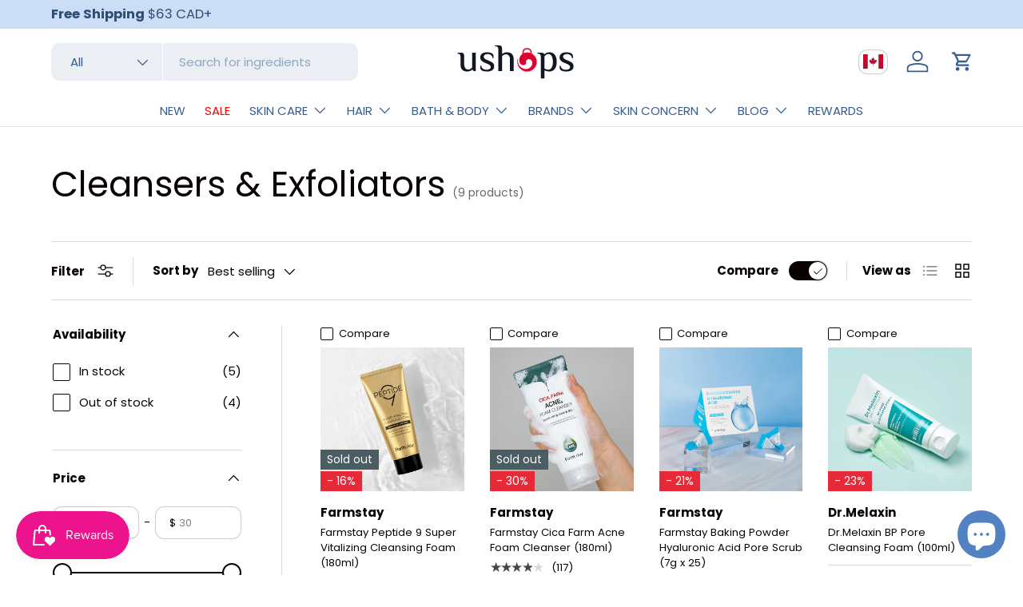

--- FILE ---
content_type: text/html; charset=utf-8
request_url: https://ushops.com/collections/cleansers-exfoliators
body_size: 56172
content:
<!doctype html>
<html class="no-js" lang="en" dir="ltr">
<head>


<meta charset="utf-8">
<meta name="viewport" content="width=device-width,initial-scale=1">
<title>Achieve a Deep Cleanse with Cleanser and Exfoliator from Korean &ndash; UShops</title><link rel="canonical" href="https://ushops.com/collections/cleansers-exfoliators"><link rel="icon" href="//ushops.com/cdn/shop/files/ushops_favicon_256x256_e7ad7ba1-186f-4d44-8116-980abfa3d9ec.png?crop=center&height=48&v=1702928635&width=48" type="image/png">
  <link rel="apple-touch-icon" href="//ushops.com/cdn/shop/files/ushops_favicon_256x256_e7ad7ba1-186f-4d44-8116-980abfa3d9ec.png?crop=center&height=180&v=1702928635&width=180"><meta name="description" content="Our selection of cleansers is specially curated to meet the needs of all skin types, from oily and acne-prone to dry and sensitive. Our gentle, yet effective formulas leave your skin feeling clean, refreshed, and revitalized."><meta property="og:site_name" content="UShops">
<meta property="og:url" content="https://ushops.com/collections/cleansers-exfoliators">
<meta property="og:title" content="Achieve a Deep Cleanse with Cleanser and Exfoliator from Korean">
<meta property="og:type" content="product.group">
<meta property="og:description" content="Our selection of cleansers is specially curated to meet the needs of all skin types, from oily and acne-prone to dry and sensitive. Our gentle, yet effective formulas leave your skin feeling clean, refreshed, and revitalized."><meta property="og:image" content="http://ushops.com/cdn/shop/files/download_cf23e504-955a-4b35-a753-565a9046eb17.png?crop=center&height=1200&v=1698946433&width=1200">
  <meta property="og:image:secure_url" content="https://ushops.com/cdn/shop/files/download_cf23e504-955a-4b35-a753-565a9046eb17.png?crop=center&height=1200&v=1698946433&width=1200">
  <meta property="og:image:width" content="1200">
  <meta property="og:image:height" content="628"><meta name="twitter:card" content="summary_large_image">
<meta name="twitter:title" content="Achieve a Deep Cleanse with Cleanser and Exfoliator from Korean">
<meta name="twitter:description" content="Our selection of cleansers is specially curated to meet the needs of all skin types, from oily and acne-prone to dry and sensitive. Our gentle, yet effective formulas leave your skin feeling clean, refreshed, and revitalized.">
<link rel="preload" href="//ushops.com/cdn/shop/t/17/assets/main.css?v=115569026857741191621722266899" as="style"><style data-shopify>
@font-face {
  font-family: Poppins;
  font-weight: 400;
  font-style: normal;
  font-display: swap;
  src: url("//ushops.com/cdn/fonts/poppins/poppins_n4.0ba78fa5af9b0e1a374041b3ceaadf0a43b41362.woff2") format("woff2"),
       url("//ushops.com/cdn/fonts/poppins/poppins_n4.214741a72ff2596839fc9760ee7a770386cf16ca.woff") format("woff");
}
@font-face {
  font-family: Poppins;
  font-weight: 700;
  font-style: normal;
  font-display: swap;
  src: url("//ushops.com/cdn/fonts/poppins/poppins_n7.56758dcf284489feb014a026f3727f2f20a54626.woff2") format("woff2"),
       url("//ushops.com/cdn/fonts/poppins/poppins_n7.f34f55d9b3d3205d2cd6f64955ff4b36f0cfd8da.woff") format("woff");
}
@font-face {
  font-family: Poppins;
  font-weight: 400;
  font-style: italic;
  font-display: swap;
  src: url("//ushops.com/cdn/fonts/poppins/poppins_i4.846ad1e22474f856bd6b81ba4585a60799a9f5d2.woff2") format("woff2"),
       url("//ushops.com/cdn/fonts/poppins/poppins_i4.56b43284e8b52fc64c1fd271f289a39e8477e9ec.woff") format("woff");
}
@font-face {
  font-family: Poppins;
  font-weight: 700;
  font-style: italic;
  font-display: swap;
  src: url("//ushops.com/cdn/fonts/poppins/poppins_i7.42fd71da11e9d101e1e6c7932199f925f9eea42d.woff2") format("woff2"),
       url("//ushops.com/cdn/fonts/poppins/poppins_i7.ec8499dbd7616004e21155106d13837fff4cf556.woff") format("woff");
}
@font-face {
  font-family: Poppins;
  font-weight: 400;
  font-style: normal;
  font-display: swap;
  src: url("//ushops.com/cdn/fonts/poppins/poppins_n4.0ba78fa5af9b0e1a374041b3ceaadf0a43b41362.woff2") format("woff2"),
       url("//ushops.com/cdn/fonts/poppins/poppins_n4.214741a72ff2596839fc9760ee7a770386cf16ca.woff") format("woff");
}
@font-face {
  font-family: Poppins;
  font-weight: 400;
  font-style: normal;
  font-display: swap;
  src: url("//ushops.com/cdn/fonts/poppins/poppins_n4.0ba78fa5af9b0e1a374041b3ceaadf0a43b41362.woff2") format("woff2"),
       url("//ushops.com/cdn/fonts/poppins/poppins_n4.214741a72ff2596839fc9760ee7a770386cf16ca.woff") format("woff");
}
:root {
      --bg-color: 255 255 255 / 1.0;
      --bg-color-og: 255 255 255 / 1.0;
      --heading-color: 9 3 2;
      --text-color: 9 3 2;
      --text-color-og: 9 3 2;
      --scrollbar-color: 9 3 2;
      --link-color: 9 3 2;
      --link-color-og: 9 3 2;
      --star-color: 70 67 67;--swatch-border-color-default: 206 205 204;
        --swatch-border-color-active: 132 129 129;
        --swatch-card-size: 28px;
        --swatch-variant-picker-size: 64px;--color-scheme-1-bg: 255 255 255 / 1.0;
      --color-scheme-1-grad: ;
      --color-scheme-1-heading: 9 3 2;
      --color-scheme-1-text: 9 3 2;
      --color-scheme-1-btn-bg: 150 179 218;
      --color-scheme-1-btn-text: 9 3 2;
      --color-scheme-1-btn-bg-hover: 139 161 191;--color-scheme-2-bg: 255 255 255 / 1.0;
      --color-scheme-2-grad: ;
      --color-scheme-2-heading: 117 94 153;
      --color-scheme-2-text: 9 3 2;
      --color-scheme-2-btn-bg: 228 235 250;
      --color-scheme-2-btn-text: 90 56 143;
      --color-scheme-2-btn-bg-hover: 218 218 239;--color-scheme-3-bg: 239 250 219 / 1.0;
      --color-scheme-3-grad: ;
      --color-scheme-3-heading: 9 3 2;
      --color-scheme-3-text: 9 3 2;
      --color-scheme-3-btn-bg: 215 77 88;
      --color-scheme-3-btn-text: 9 3 2;
      --color-scheme-3-btn-bg-hover: 190 75 84;

      --drawer-bg-color: 255 255 255 / 1.0;
      --drawer-text-color: 9 3 2;

      --panel-bg-color: 255 255 255 / 1.0;
      --panel-heading-color: 9 3 2;
      --panel-text-color: 9 3 2;

      --in-stock-text-color: 44 126 63;
      --low-stock-text-color: 210 134 26;
      --very-low-stock-text-color: 180 12 28;
      --no-stock-text-color: 119 119 119;
      --no-stock-backordered-text-color: 119 119 119;

      --error-bg-color: 252 237 238;
      --error-text-color: 180 12 28;
      --success-bg-color: 232 246 234;
      --success-text-color: 44 126 63;
      --info-bg-color: 228 237 250;
      --info-text-color: 26 102 210;

      --heading-font-family: Poppins, sans-serif;
      --heading-font-style: normal;
      --heading-font-weight: 400;
      --heading-scale-start: 4;

      --navigation-font-family: Poppins, sans-serif;
      --navigation-font-style: normal;
      --navigation-font-weight: 400;--heading-text-transform: none;
--subheading-text-transform: none;
      --body-font-family: Poppins, sans-serif;
      --body-font-style: normal;
      --body-font-weight: 400;
      --body-font-size: 15;

      --section-gap: 32;
      --heading-gap: calc(8 * var(--space-unit));--heading-gap: calc(6 * var(--space-unit));--grid-column-gap: 20px;--btn-bg-color: 236 19 141;
      --btn-bg-hover-color: 240 68 165;
      --btn-text-color: 255 255 255;
      --btn-bg-color-og: 236 19 141;
      --btn-text-color-og: 255 255 255;
      --btn-alt-bg-color: 255 255 255;
      --btn-alt-bg-alpha: 1.0;
      --btn-alt-text-color: 9 3 2;
      --btn-border-width: 1px;
      --btn-padding-y: 12px;

      
      --btn-border-radius: 11px;
      

      --btn-lg-border-radius: 50%;
      --btn-icon-border-radius: 50%;
      --input-with-btn-inner-radius: var(--btn-border-radius);

      --input-bg-color: 255 255 255 / 1.0;
      --input-text-color: 9 3 2;
      --input-border-width: 1px;
      --input-border-radius: 10px;
      --textarea-border-radius: 10px;
      --input-border-radius: 11px;
      --input-bg-color-diff-3: #f7f7f7;
      --input-bg-color-diff-6: #f0f0f0;

      --modal-border-radius: 4px;
      --modal-overlay-color: 0 0 0;
      --modal-overlay-opacity: 0.4;
      --drawer-border-radius: 4px;
      --overlay-border-radius: 4px;--custom-label-bg-color: 35 2 46;
      --custom-label-text-color: 255 255 255;--sale-label-bg-color: 231 42 56;
      --sale-label-text-color: 255 255 255;--sold-out-label-bg-color: 73 93 99;
      --sold-out-label-text-color: 255 255 255;--new-label-bg-color: 250 200 205;
      --new-label-text-color: 9 3 2;--preorder-label-bg-color: 103 170 249;
      --preorder-label-text-color: 255 255 255;

      --page-width: 1800px;
      --gutter-sm: 20px;
      --gutter-md: 32px;
      --gutter-lg: 64px;

      --payment-terms-bg-color: #ffffff;

      --coll-card-bg-color: #f7f7f7;
      --coll-card-border-color: rgba(0,0,0,0);
        
          --aos-animate-duration: 0.6s;
        

        
          --aos-min-width: 0px;
        
      

      --reading-width: 48em;
    }

    @media (max-width: 769px) {
      :root {
        --reading-width: 36em;
      }
    }
  </style><link rel="stylesheet" href="//ushops.com/cdn/shop/t/17/assets/main.css?v=115569026857741191621722266899">
  <script src="//ushops.com/cdn/shop/t/17/assets/main.js?v=47275864244975482431701149452" defer="defer"></script><link rel="preload" href="//ushops.com/cdn/fonts/poppins/poppins_n4.0ba78fa5af9b0e1a374041b3ceaadf0a43b41362.woff2" as="font" type="font/woff2" crossorigin fetchpriority="high"><link rel="preload" href="//ushops.com/cdn/fonts/poppins/poppins_n4.0ba78fa5af9b0e1a374041b3ceaadf0a43b41362.woff2" as="font" type="font/woff2" crossorigin fetchpriority="high"><script>window.performance && window.performance.mark && window.performance.mark('shopify.content_for_header.start');</script><meta name="google-site-verification" content="hnh2ClGZYl1LljDlTauKSiVC1nD-RlOm1YcMQoixT4Y">
<meta id="shopify-digital-wallet" name="shopify-digital-wallet" content="/57862258865/digital_wallets/dialog">
<meta name="shopify-checkout-api-token" content="fbb02f28d562aa8f80e4a92288e895d5">
<link rel="alternate" type="application/atom+xml" title="Feed" href="/collections/cleansers-exfoliators.atom" />
<link rel="alternate" hreflang="x-default" href="https://ushops.com/collections/cleansers-exfoliators">
<link rel="alternate" hreflang="en-US" href="https://ushops.com/en-us/collections/cleansers-exfoliators">
<link rel="alternate" type="application/json+oembed" href="https://ushops.com/collections/cleansers-exfoliators.oembed">
<script async="async" src="/checkouts/internal/preloads.js?locale=en-CA"></script>
<link rel="preconnect" href="https://shop.app" crossorigin="anonymous">
<script async="async" src="https://shop.app/checkouts/internal/preloads.js?locale=en-CA&shop_id=57862258865" crossorigin="anonymous"></script>
<script id="apple-pay-shop-capabilities" type="application/json">{"shopId":57862258865,"countryCode":"CA","currencyCode":"CAD","merchantCapabilities":["supports3DS"],"merchantId":"gid:\/\/shopify\/Shop\/57862258865","merchantName":"UShops","requiredBillingContactFields":["postalAddress","email","phone"],"requiredShippingContactFields":["postalAddress","email","phone"],"shippingType":"shipping","supportedNetworks":["visa","masterCard","amex","discover","interac","jcb"],"total":{"type":"pending","label":"UShops","amount":"1.00"},"shopifyPaymentsEnabled":true,"supportsSubscriptions":true}</script>
<script id="shopify-features" type="application/json">{"accessToken":"fbb02f28d562aa8f80e4a92288e895d5","betas":["rich-media-storefront-analytics"],"domain":"ushops.com","predictiveSearch":true,"shopId":57862258865,"locale":"en"}</script>
<script>var Shopify = Shopify || {};
Shopify.shop = "ushopsca.myshopify.com";
Shopify.locale = "en";
Shopify.currency = {"active":"CAD","rate":"1.0"};
Shopify.country = "CA";
Shopify.theme = {"name":"Updated copy of Enterprise","id":133510234289,"schema_name":"Enterprise","schema_version":"1.4.0","theme_store_id":1657,"role":"main"};
Shopify.theme.handle = "null";
Shopify.theme.style = {"id":null,"handle":null};
Shopify.cdnHost = "ushops.com/cdn";
Shopify.routes = Shopify.routes || {};
Shopify.routes.root = "/";</script>
<script type="module">!function(o){(o.Shopify=o.Shopify||{}).modules=!0}(window);</script>
<script>!function(o){function n(){var o=[];function n(){o.push(Array.prototype.slice.apply(arguments))}return n.q=o,n}var t=o.Shopify=o.Shopify||{};t.loadFeatures=n(),t.autoloadFeatures=n()}(window);</script>
<script>
  window.ShopifyPay = window.ShopifyPay || {};
  window.ShopifyPay.apiHost = "shop.app\/pay";
  window.ShopifyPay.redirectState = null;
</script>
<script id="shop-js-analytics" type="application/json">{"pageType":"collection"}</script>
<script defer="defer" async type="module" src="//ushops.com/cdn/shopifycloud/shop-js/modules/v2/client.init-shop-cart-sync_D0dqhulL.en.esm.js"></script>
<script defer="defer" async type="module" src="//ushops.com/cdn/shopifycloud/shop-js/modules/v2/chunk.common_CpVO7qML.esm.js"></script>
<script type="module">
  await import("//ushops.com/cdn/shopifycloud/shop-js/modules/v2/client.init-shop-cart-sync_D0dqhulL.en.esm.js");
await import("//ushops.com/cdn/shopifycloud/shop-js/modules/v2/chunk.common_CpVO7qML.esm.js");

  window.Shopify.SignInWithShop?.initShopCartSync?.({"fedCMEnabled":true,"windoidEnabled":true});

</script>
<script>
  window.Shopify = window.Shopify || {};
  if (!window.Shopify.featureAssets) window.Shopify.featureAssets = {};
  window.Shopify.featureAssets['shop-js'] = {"shop-cart-sync":["modules/v2/client.shop-cart-sync_D9bwt38V.en.esm.js","modules/v2/chunk.common_CpVO7qML.esm.js"],"init-fed-cm":["modules/v2/client.init-fed-cm_BJ8NPuHe.en.esm.js","modules/v2/chunk.common_CpVO7qML.esm.js"],"init-shop-email-lookup-coordinator":["modules/v2/client.init-shop-email-lookup-coordinator_pVrP2-kG.en.esm.js","modules/v2/chunk.common_CpVO7qML.esm.js"],"shop-cash-offers":["modules/v2/client.shop-cash-offers_CNh7FWN-.en.esm.js","modules/v2/chunk.common_CpVO7qML.esm.js","modules/v2/chunk.modal_DKF6x0Jh.esm.js"],"init-shop-cart-sync":["modules/v2/client.init-shop-cart-sync_D0dqhulL.en.esm.js","modules/v2/chunk.common_CpVO7qML.esm.js"],"init-windoid":["modules/v2/client.init-windoid_DaoAelzT.en.esm.js","modules/v2/chunk.common_CpVO7qML.esm.js"],"shop-toast-manager":["modules/v2/client.shop-toast-manager_1DND8Tac.en.esm.js","modules/v2/chunk.common_CpVO7qML.esm.js"],"pay-button":["modules/v2/client.pay-button_CFeQi1r6.en.esm.js","modules/v2/chunk.common_CpVO7qML.esm.js"],"shop-button":["modules/v2/client.shop-button_Ca94MDdQ.en.esm.js","modules/v2/chunk.common_CpVO7qML.esm.js"],"shop-login-button":["modules/v2/client.shop-login-button_DPYNfp1Z.en.esm.js","modules/v2/chunk.common_CpVO7qML.esm.js","modules/v2/chunk.modal_DKF6x0Jh.esm.js"],"avatar":["modules/v2/client.avatar_BTnouDA3.en.esm.js"],"shop-follow-button":["modules/v2/client.shop-follow-button_BMKh4nJE.en.esm.js","modules/v2/chunk.common_CpVO7qML.esm.js","modules/v2/chunk.modal_DKF6x0Jh.esm.js"],"init-customer-accounts-sign-up":["modules/v2/client.init-customer-accounts-sign-up_CJXi5kRN.en.esm.js","modules/v2/client.shop-login-button_DPYNfp1Z.en.esm.js","modules/v2/chunk.common_CpVO7qML.esm.js","modules/v2/chunk.modal_DKF6x0Jh.esm.js"],"init-shop-for-new-customer-accounts":["modules/v2/client.init-shop-for-new-customer-accounts_BoBxkgWu.en.esm.js","modules/v2/client.shop-login-button_DPYNfp1Z.en.esm.js","modules/v2/chunk.common_CpVO7qML.esm.js","modules/v2/chunk.modal_DKF6x0Jh.esm.js"],"init-customer-accounts":["modules/v2/client.init-customer-accounts_DCuDTzpR.en.esm.js","modules/v2/client.shop-login-button_DPYNfp1Z.en.esm.js","modules/v2/chunk.common_CpVO7qML.esm.js","modules/v2/chunk.modal_DKF6x0Jh.esm.js"],"checkout-modal":["modules/v2/client.checkout-modal_U_3e4VxF.en.esm.js","modules/v2/chunk.common_CpVO7qML.esm.js","modules/v2/chunk.modal_DKF6x0Jh.esm.js"],"lead-capture":["modules/v2/client.lead-capture_DEgn0Z8u.en.esm.js","modules/v2/chunk.common_CpVO7qML.esm.js","modules/v2/chunk.modal_DKF6x0Jh.esm.js"],"shop-login":["modules/v2/client.shop-login_CoM5QKZ_.en.esm.js","modules/v2/chunk.common_CpVO7qML.esm.js","modules/v2/chunk.modal_DKF6x0Jh.esm.js"],"payment-terms":["modules/v2/client.payment-terms_BmrqWn8r.en.esm.js","modules/v2/chunk.common_CpVO7qML.esm.js","modules/v2/chunk.modal_DKF6x0Jh.esm.js"]};
</script>
<script>(function() {
  var isLoaded = false;
  function asyncLoad() {
    if (isLoaded) return;
    isLoaded = true;
    var urls = ["https:\/\/chimpstatic.com\/mcjs-connected\/js\/users\/eb1016e55bb20931939bb1f4a\/61a4455c4315d69f7e693c84b.js?shop=ushopsca.myshopify.com"];
    for (var i = 0; i < urls.length; i++) {
      var s = document.createElement('script');
      s.type = 'text/javascript';
      s.async = true;
      s.src = urls[i];
      var x = document.getElementsByTagName('script')[0];
      x.parentNode.insertBefore(s, x);
    }
  };
  if(window.attachEvent) {
    window.attachEvent('onload', asyncLoad);
  } else {
    window.addEventListener('load', asyncLoad, false);
  }
})();</script>
<script id="__st">var __st={"a":57862258865,"offset":-18000,"reqid":"df87474b-b5d6-477f-aff1-ad66b21c26c2-1764685475","pageurl":"ushops.com\/collections\/cleansers-exfoliators","u":"5231bb74fbbd","p":"collection","rtyp":"collection","rid":290123612337};</script>
<script>window.ShopifyPaypalV4VisibilityTracking = true;</script>
<script id="captcha-bootstrap">!function(){'use strict';const t='contact',e='account',n='new_comment',o=[[t,t],['blogs',n],['comments',n],[t,'customer']],c=[[e,'customer_login'],[e,'guest_login'],[e,'recover_customer_password'],[e,'create_customer']],r=t=>t.map((([t,e])=>`form[action*='/${t}']:not([data-nocaptcha='true']) input[name='form_type'][value='${e}']`)).join(','),a=t=>()=>t?[...document.querySelectorAll(t)].map((t=>t.form)):[];function s(){const t=[...o],e=r(t);return a(e)}const i='password',u='form_key',d=['recaptcha-v3-token','g-recaptcha-response','h-captcha-response',i],f=()=>{try{return window.sessionStorage}catch{return}},m='__shopify_v',_=t=>t.elements[u];function p(t,e,n=!1){try{const o=window.sessionStorage,c=JSON.parse(o.getItem(e)),{data:r}=function(t){const{data:e,action:n}=t;return t[m]||n?{data:e,action:n}:{data:t,action:n}}(c);for(const[e,n]of Object.entries(r))t.elements[e]&&(t.elements[e].value=n);n&&o.removeItem(e)}catch(o){console.error('form repopulation failed',{error:o})}}const l='form_type',E='cptcha';function T(t){t.dataset[E]=!0}const w=window,h=w.document,L='Shopify',v='ce_forms',y='captcha';let A=!1;((t,e)=>{const n=(g='f06e6c50-85a8-45c8-87d0-21a2b65856fe',I='https://cdn.shopify.com/shopifycloud/storefront-forms-hcaptcha/ce_storefront_forms_captcha_hcaptcha.v1.5.2.iife.js',D={infoText:'Protected by hCaptcha',privacyText:'Privacy',termsText:'Terms'},(t,e,n)=>{const o=w[L][v],c=o.bindForm;if(c)return c(t,g,e,D).then(n);var r;o.q.push([[t,g,e,D],n]),r=I,A||(h.body.append(Object.assign(h.createElement('script'),{id:'captcha-provider',async:!0,src:r})),A=!0)});var g,I,D;w[L]=w[L]||{},w[L][v]=w[L][v]||{},w[L][v].q=[],w[L][y]=w[L][y]||{},w[L][y].protect=function(t,e){n(t,void 0,e),T(t)},Object.freeze(w[L][y]),function(t,e,n,w,h,L){const[v,y,A,g]=function(t,e,n){const i=e?o:[],u=t?c:[],d=[...i,...u],f=r(d),m=r(i),_=r(d.filter((([t,e])=>n.includes(e))));return[a(f),a(m),a(_),s()]}(w,h,L),I=t=>{const e=t.target;return e instanceof HTMLFormElement?e:e&&e.form},D=t=>v().includes(t);t.addEventListener('submit',(t=>{const e=I(t);if(!e)return;const n=D(e)&&!e.dataset.hcaptchaBound&&!e.dataset.recaptchaBound,o=_(e),c=g().includes(e)&&(!o||!o.value);(n||c)&&t.preventDefault(),c&&!n&&(function(t){try{if(!f())return;!function(t){const e=f();if(!e)return;const n=_(t);if(!n)return;const o=n.value;o&&e.removeItem(o)}(t);const e=Array.from(Array(32),(()=>Math.random().toString(36)[2])).join('');!function(t,e){_(t)||t.append(Object.assign(document.createElement('input'),{type:'hidden',name:u})),t.elements[u].value=e}(t,e),function(t,e){const n=f();if(!n)return;const o=[...t.querySelectorAll(`input[type='${i}']`)].map((({name:t})=>t)),c=[...d,...o],r={};for(const[a,s]of new FormData(t).entries())c.includes(a)||(r[a]=s);n.setItem(e,JSON.stringify({[m]:1,action:t.action,data:r}))}(t,e)}catch(e){console.error('failed to persist form',e)}}(e),e.submit())}));const S=(t,e)=>{t&&!t.dataset[E]&&(n(t,e.some((e=>e===t))),T(t))};for(const o of['focusin','change'])t.addEventListener(o,(t=>{const e=I(t);D(e)&&S(e,y())}));const B=e.get('form_key'),M=e.get(l),P=B&&M;t.addEventListener('DOMContentLoaded',(()=>{const t=y();if(P)for(const e of t)e.elements[l].value===M&&p(e,B);[...new Set([...A(),...v().filter((t=>'true'===t.dataset.shopifyCaptcha))])].forEach((e=>S(e,t)))}))}(h,new URLSearchParams(w.location.search),n,t,e,['guest_login'])})(!0,!0)}();</script>
<script integrity="sha256-52AcMU7V7pcBOXWImdc/TAGTFKeNjmkeM1Pvks/DTgc=" data-source-attribution="shopify.loadfeatures" defer="defer" src="//ushops.com/cdn/shopifycloud/storefront/assets/storefront/load_feature-81c60534.js" crossorigin="anonymous"></script>
<script crossorigin="anonymous" defer="defer" src="//ushops.com/cdn/shopifycloud/storefront/assets/shopify_pay/storefront-65b4c6d7.js?v=20250812"></script>
<script data-source-attribution="shopify.dynamic_checkout.dynamic.init">var Shopify=Shopify||{};Shopify.PaymentButton=Shopify.PaymentButton||{isStorefrontPortableWallets:!0,init:function(){window.Shopify.PaymentButton.init=function(){};var t=document.createElement("script");t.src="https://ushops.com/cdn/shopifycloud/portable-wallets/latest/portable-wallets.en.js",t.type="module",document.head.appendChild(t)}};
</script>
<script data-source-attribution="shopify.dynamic_checkout.buyer_consent">
  function portableWalletsHideBuyerConsent(e){var t=document.getElementById("shopify-buyer-consent"),n=document.getElementById("shopify-subscription-policy-button");t&&n&&(t.classList.add("hidden"),t.setAttribute("aria-hidden","true"),n.removeEventListener("click",e))}function portableWalletsShowBuyerConsent(e){var t=document.getElementById("shopify-buyer-consent"),n=document.getElementById("shopify-subscription-policy-button");t&&n&&(t.classList.remove("hidden"),t.removeAttribute("aria-hidden"),n.addEventListener("click",e))}window.Shopify?.PaymentButton&&(window.Shopify.PaymentButton.hideBuyerConsent=portableWalletsHideBuyerConsent,window.Shopify.PaymentButton.showBuyerConsent=portableWalletsShowBuyerConsent);
</script>
<script data-source-attribution="shopify.dynamic_checkout.cart.bootstrap">document.addEventListener("DOMContentLoaded",(function(){function t(){return document.querySelector("shopify-accelerated-checkout-cart, shopify-accelerated-checkout")}if(t())Shopify.PaymentButton.init();else{new MutationObserver((function(e,n){t()&&(Shopify.PaymentButton.init(),n.disconnect())})).observe(document.body,{childList:!0,subtree:!0})}}));
</script>
<link id="shopify-accelerated-checkout-styles" rel="stylesheet" media="screen" href="https://ushops.com/cdn/shopifycloud/portable-wallets/latest/accelerated-checkout-backwards-compat.css" crossorigin="anonymous">
<style id="shopify-accelerated-checkout-cart">
        #shopify-buyer-consent {
  margin-top: 1em;
  display: inline-block;
  width: 100%;
}

#shopify-buyer-consent.hidden {
  display: none;
}

#shopify-subscription-policy-button {
  background: none;
  border: none;
  padding: 0;
  text-decoration: underline;
  font-size: inherit;
  cursor: pointer;
}

#shopify-subscription-policy-button::before {
  box-shadow: none;
}

      </style>
<script id="sections-script" data-sections="header,footer" defer="defer" src="//ushops.com/cdn/shop/t/17/compiled_assets/scripts.js?4221"></script>
<script>window.performance && window.performance.mark && window.performance.mark('shopify.content_for_header.end');</script><script src="//ushops.com/cdn/shop/t/17/assets/blur-messages.js?v=98620774460636405321701149451" defer="defer"></script>
    <script src="//ushops.com/cdn/shop/t/17/assets/animate-on-scroll.js?v=15249566486942820451701149451" defer="defer"></script>
    <link rel="stylesheet" href="//ushops.com/cdn/shop/t/17/assets/animate-on-scroll.css?v=116194678796051782541701149451">
  

  <script>document.documentElement.className = document.documentElement.className.replace('no-js', 'js');</script><!-- CC Custom Head Start --><!-- CC Custom Head End --><!-- BEGIN app block: shopify://apps/judge-me-reviews/blocks/judgeme_core/61ccd3b1-a9f2-4160-9fe9-4fec8413e5d8 --><!-- Start of Judge.me Core -->




<link rel="dns-prefetch" href="https://cdnwidget.judge.me">
<link rel="dns-prefetch" href="https://cdn.judge.me">
<link rel="dns-prefetch" href="https://cdn1.judge.me">
<link rel="dns-prefetch" href="https://api.judge.me">

<script data-cfasync='false' class='jdgm-settings-script'>window.jdgmSettings={"pagination":5,"disable_web_reviews":false,"badge_no_review_text":"No reviews","badge_n_reviews_text":"{{ n }} review/reviews","badge_star_color":"#EC138D","hide_badge_preview_if_no_reviews":true,"badge_hide_text":false,"enforce_center_preview_badge":false,"widget_title":"Customer Reviews","widget_open_form_text":"Write a review","widget_close_form_text":"Cancel review","widget_refresh_page_text":"Refresh page","widget_summary_text":"Based on {{ number_of_reviews }} review/reviews","widget_no_review_text":"Be the first to write a review","widget_name_field_text":"Name","widget_verified_name_field_text":"Verified Name (public)","widget_name_placeholder_text":"Enter your name (public)","widget_required_field_error_text":"This field is required.","widget_email_field_text":"Email","widget_verified_email_field_text":"Verified Email (private, can not be edited)","widget_email_placeholder_text":"Enter your email (private)","widget_email_field_error_text":"Please enter a valid email address.","widget_rating_field_text":"Rating","widget_review_title_field_text":"Review Title","widget_review_title_placeholder_text":"Give your review a title","widget_review_body_field_text":"Review","widget_review_body_placeholder_text":"Write your comments here","widget_pictures_field_text":"Picture/Video (optional)","widget_submit_review_text":"Submit Review","widget_submit_verified_review_text":"Submit Verified Review","widget_submit_success_msg_with_auto_publish":"Thank you! Please refresh the page in a few moments to see your review. You can remove or edit your review by logging into \u003ca href='https://judge.me/login' target='_blank' rel='nofollow noopener'\u003eJudge.me\u003c/a\u003e","widget_submit_success_msg_no_auto_publish":"Thank you! Your review will be published as soon as it is approved by the shop admin. You can remove or edit your review by logging into \u003ca href='https://judge.me/login' target='_blank' rel='nofollow noopener'\u003eJudge.me\u003c/a\u003e","widget_show_default_reviews_out_of_total_text":"Showing {{ n_reviews_shown }} out of {{ n_reviews }} reviews.","widget_show_all_link_text":"Show all","widget_show_less_link_text":"Show less","widget_author_said_text":"{{ reviewer_name }} said:","widget_days_text":"{{ n }} days ago","widget_weeks_text":"{{ n }} week/weeks ago","widget_months_text":"{{ n }} month/months ago","widget_years_text":"{{ n }} year/years ago","widget_yesterday_text":"Yesterday","widget_today_text":"Today","widget_replied_text":"\u003e\u003e {{ shop_name }} replied:","widget_read_more_text":"Read more","widget_rating_filter_see_all_text":"See all reviews","widget_sorting_most_recent_text":"Most Recent","widget_sorting_highest_rating_text":"Highest Rating","widget_sorting_lowest_rating_text":"Lowest Rating","widget_sorting_with_pictures_text":"Only Pictures","widget_sorting_most_helpful_text":"Most Helpful","widget_open_question_form_text":"Ask a question","widget_reviews_subtab_text":"Reviews","widget_questions_subtab_text":"Questions","widget_question_label_text":"Question","widget_answer_label_text":"Answer","widget_question_placeholder_text":"Write your question here","widget_submit_question_text":"Submit Question","widget_question_submit_success_text":"Thank you for your question! We will notify you once it gets answered.","widget_star_color":"#EC138D","verified_badge_text":"Verified","verified_badge_placement":"left-of-reviewer-name","widget_hide_border":false,"widget_social_share":false,"all_reviews_include_out_of_store_products":true,"all_reviews_out_of_store_text":"(out of store)","all_reviews_product_name_prefix_text":"about","enable_review_pictures":true,"widget_product_reviews_subtab_text":"Product Reviews","widget_shop_reviews_subtab_text":"Shop Reviews","widget_write_a_store_review_text":"Write a Store Review","widget_other_languages_heading":"Reviews in Other Languages","widget_sorting_pictures_first_text":"Pictures First","floating_tab_button_name":"★ Reviews","floating_tab_title":"Let customers speak for us","floating_tab_url":"","floating_tab_url_enabled":false,"all_reviews_text_badge_text":"Customers rate us {{ shop.metafields.judgeme.all_reviews_rating | round: 1 }}/5 based on {{ shop.metafields.judgeme.all_reviews_count }} reviews.","all_reviews_text_badge_text_branded_style":"{{ shop.metafields.judgeme.all_reviews_rating | round: 1 }} out of 5 stars based on {{ shop.metafields.judgeme.all_reviews_count }} reviews","all_reviews_text_badge_url":"","all_reviews_text_style":"branded","all_reviews_text_color_style":"custom","all_reviews_text_color":"#EC138D","featured_carousel_title":"Let customers speak for us","featured_carousel_count_text":"from {{ n }} reviews","featured_carousel_url":"","verified_count_badge_style":"branded","verified_count_badge_url":"","picture_reminder_submit_button":"Upload Pictures","widget_sorting_videos_first_text":"Videos First","widget_review_pending_text":"Pending","remove_microdata_snippet":true,"preview_badge_no_question_text":"No questions","preview_badge_n_question_text":"{{ number_of_questions }} question/questions","widget_search_bar_placeholder":"Search reviews","widget_sorting_verified_only_text":"Verified only","featured_carousel_verified_badge_enable":true,"featured_carousel_more_reviews_button_text":"Read more reviews","featured_carousel_view_product_button_text":"View product","all_reviews_page_load_more_text":"Load More Reviews","widget_advanced_speed_features":5,"widget_public_name_text":"displayed publicly like","default_reviewer_name_has_non_latin":true,"widget_reviewer_anonymous":"Anonymous","medals_widget_title":"Judge.me Review Medals","medals_widget_elements_color":"#EC138D","widget_invalid_yt_video_url_error_text":"Not a YouTube video URL","widget_max_length_field_error_text":"Please enter no more than {0} characters.","widget_verified_by_shop_text":"Verified by Shop","widget_load_with_code_splitting":true,"widget_ugc_title":"Made by us, Shared by you","widget_ugc_subtitle":"Tag us to see your picture featured in our page","widget_ugc_primary_button_text":"Buy Now","widget_ugc_secondary_button_text":"Load More","widget_ugc_reviews_button_text":"View Reviews","widget_primary_color":"#EC138D","widget_summary_average_rating_text":"{{ average_rating }} out of 5","widget_media_grid_title":"Customer photos \u0026 videos","widget_media_grid_see_more_text":"See more","widget_verified_by_judgeme_text":"Verified by Judge.me","widget_verified_by_judgeme_text_in_store_medals":"Verified by Judge.me","widget_media_field_exceed_quantity_message":"Sorry, we can only accept {{ max_media }} for one review.","widget_media_field_exceed_limit_message":"{{ file_name }} is too large, please select a {{ media_type }} less than {{ size_limit }}MB.","widget_review_submitted_text":"Review Submitted!","widget_question_submitted_text":"Question Submitted!","widget_close_form_text_question":"Cancel","widget_write_your_answer_here_text":"Write your answer here","widget_enabled_branded_link":true,"widget_show_collected_by_judgeme":true,"widget_collected_by_judgeme_text":"collected by Judge.me","widget_load_more_text":"Load More","widget_full_review_text":"Full Review","widget_read_more_reviews_text":"Read More Reviews","widget_read_questions_text":"Read Questions","widget_questions_and_answers_text":"Questions \u0026 Answers","widget_verified_by_text":"Verified by","widget_number_of_reviews_text":"{{ number_of_reviews }} reviews","widget_back_button_text":"Back","widget_next_button_text":"Next","widget_custom_forms_filter_button":"Filters","how_reviews_are_collected":"How reviews are collected?","widget_gdpr_statement":"How we use your data: We’ll only contact you about the review you left, and only if necessary. By submitting your review, you agree to Judge.me’s \u003ca href='https://judge.me/terms' target='_blank' rel='nofollow noopener'\u003eterms\u003c/a\u003e, \u003ca href='https://judge.me/privacy' target='_blank' rel='nofollow noopener'\u003eprivacy\u003c/a\u003e and \u003ca href='https://judge.me/content-policy' target='_blank' rel='nofollow noopener'\u003econtent\u003c/a\u003e policies.","review_snippet_widget_round_border_style":true,"review_snippet_widget_card_color":"#FFFFFF","review_snippet_widget_slider_arrows_background_color":"#FFFFFF","review_snippet_widget_slider_arrows_color":"#000000","review_snippet_widget_star_color":"#339999","platform":"shopify","branding_url":"https://app.judge.me/reviews","branding_text":"Powered by Judge.me","locale":"en","reply_name":"UShops","widget_version":"3.0","footer":true,"autopublish":true,"review_dates":true,"enable_custom_form":false,"enable_multi_locales_translations":false,"can_be_branded":false,"reply_name_text":"UShops"};</script> <style class='jdgm-settings-style'>.jdgm-xx{left:0}:root{--jdgm-primary-color: #EC138D;--jdgm-secondary-color: rgba(236,19,141,0.1);--jdgm-star-color: #EC138D;--jdgm-write-review-text-color: white;--jdgm-write-review-bg-color: #EC138D;--jdgm-paginate-color: #EC138D;--jdgm-border-radius: 0;--jdgm-reviewer-name-color: #EC138D}.jdgm-histogram__bar-content{background-color:#EC138D}.jdgm-rev[data-verified-buyer=true] .jdgm-rev__icon.jdgm-rev__icon:after,.jdgm-rev__buyer-badge.jdgm-rev__buyer-badge{color:white;background-color:#EC138D}.jdgm-review-widget--small .jdgm-gallery.jdgm-gallery .jdgm-gallery__thumbnail-link:nth-child(8) .jdgm-gallery__thumbnail-wrapper.jdgm-gallery__thumbnail-wrapper:before{content:"See more"}@media only screen and (min-width: 768px){.jdgm-gallery.jdgm-gallery .jdgm-gallery__thumbnail-link:nth-child(8) .jdgm-gallery__thumbnail-wrapper.jdgm-gallery__thumbnail-wrapper:before{content:"See more"}}.jdgm-preview-badge .jdgm-star.jdgm-star{color:#EC138D}.jdgm-prev-badge[data-average-rating='0.00']{display:none !important}.jdgm-author-all-initials{display:none !important}.jdgm-author-last-initial{display:none !important}.jdgm-rev-widg__title{visibility:hidden}.jdgm-rev-widg__summary-text{visibility:hidden}.jdgm-prev-badge__text{visibility:hidden}.jdgm-rev__prod-link-prefix:before{content:'about'}.jdgm-rev__out-of-store-text:before{content:'(out of store)'}@media only screen and (min-width: 768px){.jdgm-rev__pics .jdgm-rev_all-rev-page-picture-separator,.jdgm-rev__pics .jdgm-rev__product-picture{display:none}}@media only screen and (max-width: 768px){.jdgm-rev__pics .jdgm-rev_all-rev-page-picture-separator,.jdgm-rev__pics .jdgm-rev__product-picture{display:none}}.jdgm-preview-badge[data-template="product"]{display:none !important}.jdgm-preview-badge[data-template="collection"]{display:none !important}.jdgm-preview-badge[data-template="index"]{display:none !important}.jdgm-review-widget[data-from-snippet="true"]{display:none !important}.jdgm-verified-count-badget[data-from-snippet="true"]{display:none !important}.jdgm-carousel-wrapper[data-from-snippet="true"]{display:none !important}.jdgm-all-reviews-text[data-from-snippet="true"]{display:none !important}.jdgm-medals-section[data-from-snippet="true"]{display:none !important}.jdgm-ugc-media-wrapper[data-from-snippet="true"]{display:none !important}.jdgm-review-snippet-widget .jdgm-rev-snippet-widget__cards-container .jdgm-rev-snippet-card{border-radius:8px;background:#fff}.jdgm-review-snippet-widget .jdgm-rev-snippet-widget__cards-container .jdgm-rev-snippet-card__rev-rating .jdgm-star{color:#399}.jdgm-review-snippet-widget .jdgm-rev-snippet-widget__prev-btn,.jdgm-review-snippet-widget .jdgm-rev-snippet-widget__next-btn{border-radius:50%;background:#fff}.jdgm-review-snippet-widget .jdgm-rev-snippet-widget__prev-btn>svg,.jdgm-review-snippet-widget .jdgm-rev-snippet-widget__next-btn>svg{fill:#000}.jdgm-full-rev-modal.rev-snippet-widget .jm-mfp-container .jm-mfp-content,.jdgm-full-rev-modal.rev-snippet-widget .jm-mfp-container .jdgm-full-rev__icon,.jdgm-full-rev-modal.rev-snippet-widget .jm-mfp-container .jdgm-full-rev__pic-img,.jdgm-full-rev-modal.rev-snippet-widget .jm-mfp-container .jdgm-full-rev__reply{border-radius:8px}.jdgm-full-rev-modal.rev-snippet-widget .jm-mfp-container .jdgm-full-rev[data-verified-buyer="true"] .jdgm-full-rev__icon::after{border-radius:8px}.jdgm-full-rev-modal.rev-snippet-widget .jm-mfp-container .jdgm-full-rev .jdgm-rev__buyer-badge{border-radius:calc( 8px / 2 )}.jdgm-full-rev-modal.rev-snippet-widget .jm-mfp-container .jdgm-full-rev .jdgm-full-rev__replier::before{content:'UShops'}.jdgm-full-rev-modal.rev-snippet-widget .jm-mfp-container .jdgm-full-rev .jdgm-full-rev__product-button{border-radius:calc( 8px * 6 )}
</style> <style class='jdgm-settings-style'></style>

  
  
  
  <style class='jdgm-miracle-styles'>
  @-webkit-keyframes jdgm-spin{0%{-webkit-transform:rotate(0deg);-ms-transform:rotate(0deg);transform:rotate(0deg)}100%{-webkit-transform:rotate(359deg);-ms-transform:rotate(359deg);transform:rotate(359deg)}}@keyframes jdgm-spin{0%{-webkit-transform:rotate(0deg);-ms-transform:rotate(0deg);transform:rotate(0deg)}100%{-webkit-transform:rotate(359deg);-ms-transform:rotate(359deg);transform:rotate(359deg)}}@font-face{font-family:'JudgemeStar';src:url("[data-uri]") format("woff");font-weight:normal;font-style:normal}.jdgm-star{font-family:'JudgemeStar';display:inline !important;text-decoration:none !important;padding:0 4px 0 0 !important;margin:0 !important;font-weight:bold;opacity:1;-webkit-font-smoothing:antialiased;-moz-osx-font-smoothing:grayscale}.jdgm-star:hover{opacity:1}.jdgm-star:last-of-type{padding:0 !important}.jdgm-star.jdgm--on:before{content:"\e000"}.jdgm-star.jdgm--off:before{content:"\e001"}.jdgm-star.jdgm--half:before{content:"\e002"}.jdgm-widget *{margin:0;line-height:1.4;-webkit-box-sizing:border-box;-moz-box-sizing:border-box;box-sizing:border-box;-webkit-overflow-scrolling:touch}.jdgm-hidden{display:none !important;visibility:hidden !important}.jdgm-temp-hidden{display:none}.jdgm-spinner{width:40px;height:40px;margin:auto;border-radius:50%;border-top:2px solid #eee;border-right:2px solid #eee;border-bottom:2px solid #eee;border-left:2px solid #ccc;-webkit-animation:jdgm-spin 0.8s infinite linear;animation:jdgm-spin 0.8s infinite linear}.jdgm-prev-badge{display:block !important}

</style>


  
  
   


<script data-cfasync='false' class='jdgm-script'>
!function(e){window.jdgm=window.jdgm||{},jdgm.CDN_HOST="https://cdnwidget.judge.me/",jdgm.API_HOST="https://api.judge.me/",jdgm.CDN_BASE_URL="https://cdn.shopify.com/extensions/019ade4e-8b56-7e33-b1f9-7bebd0a95507/judgeme-extensions-250/assets/",
jdgm.docReady=function(d){(e.attachEvent?"complete"===e.readyState:"loading"!==e.readyState)?
setTimeout(d,0):e.addEventListener("DOMContentLoaded",d)},jdgm.loadCSS=function(d,t,o,a){
!o&&jdgm.loadCSS.requestedUrls.indexOf(d)>=0||(jdgm.loadCSS.requestedUrls.push(d),
(a=e.createElement("link")).rel="stylesheet",a.class="jdgm-stylesheet",a.media="nope!",
a.href=d,a.onload=function(){this.media="all",t&&setTimeout(t)},e.body.appendChild(a))},
jdgm.loadCSS.requestedUrls=[],jdgm.loadJS=function(e,d){var t=new XMLHttpRequest;
t.onreadystatechange=function(){4===t.readyState&&(Function(t.response)(),d&&d(t.response))},
t.open("GET",e),t.send()},jdgm.docReady((function(){(window.jdgmLoadCSS||e.querySelectorAll(
".jdgm-widget, .jdgm-all-reviews-page").length>0)&&(jdgmSettings.widget_load_with_code_splitting?
parseFloat(jdgmSettings.widget_version)>=3?jdgm.loadCSS(jdgm.CDN_HOST+"widget_v3/base.css"):
jdgm.loadCSS(jdgm.CDN_HOST+"widget/base.css"):jdgm.loadCSS(jdgm.CDN_HOST+"shopify_v2.css"),
jdgm.loadJS(jdgm.CDN_HOST+"loader.js"))}))}(document);
</script>
<noscript><link rel="stylesheet" type="text/css" media="all" href="https://cdnwidget.judge.me/shopify_v2.css"></noscript>

<!-- BEGIN app snippet: theme_fix_tags --><script>
  (function() {
    var jdgmThemeFixes = null;
    if (!jdgmThemeFixes) return;
    var thisThemeFix = jdgmThemeFixes[Shopify.theme.id];
    if (!thisThemeFix) return;

    if (thisThemeFix.html) {
      document.addEventListener("DOMContentLoaded", function() {
        var htmlDiv = document.createElement('div');
        htmlDiv.classList.add('jdgm-theme-fix-html');
        htmlDiv.innerHTML = thisThemeFix.html;
        document.body.append(htmlDiv);
      });
    };

    if (thisThemeFix.css) {
      var styleTag = document.createElement('style');
      styleTag.classList.add('jdgm-theme-fix-style');
      styleTag.innerHTML = thisThemeFix.css;
      document.head.append(styleTag);
    };

    if (thisThemeFix.js) {
      var scriptTag = document.createElement('script');
      scriptTag.classList.add('jdgm-theme-fix-script');
      scriptTag.innerHTML = thisThemeFix.js;
      document.head.append(scriptTag);
    };
  })();
</script>
<!-- END app snippet -->
<!-- End of Judge.me Core -->



<!-- END app block --><script src="https://cdn.shopify.com/extensions/7bc9bb47-adfa-4267-963e-cadee5096caf/inbox-1252/assets/inbox-chat-loader.js" type="text/javascript" defer="defer"></script>
<script src="https://cdn.shopify.com/extensions/019ade4e-8b56-7e33-b1f9-7bebd0a95507/judgeme-extensions-250/assets/loader.js" type="text/javascript" defer="defer"></script>
<script src="https://cdn.shopify.com/extensions/019aa6da-7a97-7c43-96ef-4bb0f59b1bbd/smile-shopify-app-extensions-250/assets/smile-loader.js" type="text/javascript" defer="defer"></script>
<link href="https://monorail-edge.shopifysvc.com" rel="dns-prefetch">
<script>(function(){if ("sendBeacon" in navigator && "performance" in window) {try {var session_token_from_headers = performance.getEntriesByType('navigation')[0].serverTiming.find(x => x.name == '_s').description;} catch {var session_token_from_headers = undefined;}var session_cookie_matches = document.cookie.match(/_shopify_s=([^;]*)/);var session_token_from_cookie = session_cookie_matches && session_cookie_matches.length === 2 ? session_cookie_matches[1] : "";var session_token = session_token_from_headers || session_token_from_cookie || "";function handle_abandonment_event(e) {var entries = performance.getEntries().filter(function(entry) {return /monorail-edge.shopifysvc.com/.test(entry.name);});if (!window.abandonment_tracked && entries.length === 0) {window.abandonment_tracked = true;var currentMs = Date.now();var navigation_start = performance.timing.navigationStart;var payload = {shop_id: 57862258865,url: window.location.href,navigation_start,duration: currentMs - navigation_start,session_token,page_type: "collection"};window.navigator.sendBeacon("https://monorail-edge.shopifysvc.com/v1/produce", JSON.stringify({schema_id: "online_store_buyer_site_abandonment/1.1",payload: payload,metadata: {event_created_at_ms: currentMs,event_sent_at_ms: currentMs}}));}}window.addEventListener('pagehide', handle_abandonment_event);}}());</script>
<script id="web-pixels-manager-setup">(function e(e,d,r,n,o){if(void 0===o&&(o={}),!Boolean(null===(a=null===(i=window.Shopify)||void 0===i?void 0:i.analytics)||void 0===a?void 0:a.replayQueue)){var i,a;window.Shopify=window.Shopify||{};var t=window.Shopify;t.analytics=t.analytics||{};var s=t.analytics;s.replayQueue=[],s.publish=function(e,d,r){return s.replayQueue.push([e,d,r]),!0};try{self.performance.mark("wpm:start")}catch(e){}var l=function(){var e={modern:/Edge?\/(1{2}[4-9]|1[2-9]\d|[2-9]\d{2}|\d{4,})\.\d+(\.\d+|)|Firefox\/(1{2}[4-9]|1[2-9]\d|[2-9]\d{2}|\d{4,})\.\d+(\.\d+|)|Chrom(ium|e)\/(9{2}|\d{3,})\.\d+(\.\d+|)|(Maci|X1{2}).+ Version\/(15\.\d+|(1[6-9]|[2-9]\d|\d{3,})\.\d+)([,.]\d+|)( \(\w+\)|)( Mobile\/\w+|) Safari\/|Chrome.+OPR\/(9{2}|\d{3,})\.\d+\.\d+|(CPU[ +]OS|iPhone[ +]OS|CPU[ +]iPhone|CPU IPhone OS|CPU iPad OS)[ +]+(15[._]\d+|(1[6-9]|[2-9]\d|\d{3,})[._]\d+)([._]\d+|)|Android:?[ /-](13[3-9]|1[4-9]\d|[2-9]\d{2}|\d{4,})(\.\d+|)(\.\d+|)|Android.+Firefox\/(13[5-9]|1[4-9]\d|[2-9]\d{2}|\d{4,})\.\d+(\.\d+|)|Android.+Chrom(ium|e)\/(13[3-9]|1[4-9]\d|[2-9]\d{2}|\d{4,})\.\d+(\.\d+|)|SamsungBrowser\/([2-9]\d|\d{3,})\.\d+/,legacy:/Edge?\/(1[6-9]|[2-9]\d|\d{3,})\.\d+(\.\d+|)|Firefox\/(5[4-9]|[6-9]\d|\d{3,})\.\d+(\.\d+|)|Chrom(ium|e)\/(5[1-9]|[6-9]\d|\d{3,})\.\d+(\.\d+|)([\d.]+$|.*Safari\/(?![\d.]+ Edge\/[\d.]+$))|(Maci|X1{2}).+ Version\/(10\.\d+|(1[1-9]|[2-9]\d|\d{3,})\.\d+)([,.]\d+|)( \(\w+\)|)( Mobile\/\w+|) Safari\/|Chrome.+OPR\/(3[89]|[4-9]\d|\d{3,})\.\d+\.\d+|(CPU[ +]OS|iPhone[ +]OS|CPU[ +]iPhone|CPU IPhone OS|CPU iPad OS)[ +]+(10[._]\d+|(1[1-9]|[2-9]\d|\d{3,})[._]\d+)([._]\d+|)|Android:?[ /-](13[3-9]|1[4-9]\d|[2-9]\d{2}|\d{4,})(\.\d+|)(\.\d+|)|Mobile Safari.+OPR\/([89]\d|\d{3,})\.\d+\.\d+|Android.+Firefox\/(13[5-9]|1[4-9]\d|[2-9]\d{2}|\d{4,})\.\d+(\.\d+|)|Android.+Chrom(ium|e)\/(13[3-9]|1[4-9]\d|[2-9]\d{2}|\d{4,})\.\d+(\.\d+|)|Android.+(UC? ?Browser|UCWEB|U3)[ /]?(15\.([5-9]|\d{2,})|(1[6-9]|[2-9]\d|\d{3,})\.\d+)\.\d+|SamsungBrowser\/(5\.\d+|([6-9]|\d{2,})\.\d+)|Android.+MQ{2}Browser\/(14(\.(9|\d{2,})|)|(1[5-9]|[2-9]\d|\d{3,})(\.\d+|))(\.\d+|)|K[Aa][Ii]OS\/(3\.\d+|([4-9]|\d{2,})\.\d+)(\.\d+|)/},d=e.modern,r=e.legacy,n=navigator.userAgent;return n.match(d)?"modern":n.match(r)?"legacy":"unknown"}(),u="modern"===l?"modern":"legacy",c=(null!=n?n:{modern:"",legacy:""})[u],f=function(e){return[e.baseUrl,"/wpm","/b",e.hashVersion,"modern"===e.buildTarget?"m":"l",".js"].join("")}({baseUrl:d,hashVersion:r,buildTarget:u}),m=function(e){var d=e.version,r=e.bundleTarget,n=e.surface,o=e.pageUrl,i=e.monorailEndpoint;return{emit:function(e){var a=e.status,t=e.errorMsg,s=(new Date).getTime(),l=JSON.stringify({metadata:{event_sent_at_ms:s},events:[{schema_id:"web_pixels_manager_load/3.1",payload:{version:d,bundle_target:r,page_url:o,status:a,surface:n,error_msg:t},metadata:{event_created_at_ms:s}}]});if(!i)return console&&console.warn&&console.warn("[Web Pixels Manager] No Monorail endpoint provided, skipping logging."),!1;try{return self.navigator.sendBeacon.bind(self.navigator)(i,l)}catch(e){}var u=new XMLHttpRequest;try{return u.open("POST",i,!0),u.setRequestHeader("Content-Type","text/plain"),u.send(l),!0}catch(e){return console&&console.warn&&console.warn("[Web Pixels Manager] Got an unhandled error while logging to Monorail."),!1}}}}({version:r,bundleTarget:l,surface:e.surface,pageUrl:self.location.href,monorailEndpoint:e.monorailEndpoint});try{o.browserTarget=l,function(e){var d=e.src,r=e.async,n=void 0===r||r,o=e.onload,i=e.onerror,a=e.sri,t=e.scriptDataAttributes,s=void 0===t?{}:t,l=document.createElement("script"),u=document.querySelector("head"),c=document.querySelector("body");if(l.async=n,l.src=d,a&&(l.integrity=a,l.crossOrigin="anonymous"),s)for(var f in s)if(Object.prototype.hasOwnProperty.call(s,f))try{l.dataset[f]=s[f]}catch(e){}if(o&&l.addEventListener("load",o),i&&l.addEventListener("error",i),u)u.appendChild(l);else{if(!c)throw new Error("Did not find a head or body element to append the script");c.appendChild(l)}}({src:f,async:!0,onload:function(){if(!function(){var e,d;return Boolean(null===(d=null===(e=window.Shopify)||void 0===e?void 0:e.analytics)||void 0===d?void 0:d.initialized)}()){var d=window.webPixelsManager.init(e)||void 0;if(d){var r=window.Shopify.analytics;r.replayQueue.forEach((function(e){var r=e[0],n=e[1],o=e[2];d.publishCustomEvent(r,n,o)})),r.replayQueue=[],r.publish=d.publishCustomEvent,r.visitor=d.visitor,r.initialized=!0}}},onerror:function(){return m.emit({status:"failed",errorMsg:"".concat(f," has failed to load")})},sri:function(e){var d=/^sha384-[A-Za-z0-9+/=]+$/;return"string"==typeof e&&d.test(e)}(c)?c:"",scriptDataAttributes:o}),m.emit({status:"loading"})}catch(e){m.emit({status:"failed",errorMsg:(null==e?void 0:e.message)||"Unknown error"})}}})({shopId: 57862258865,storefrontBaseUrl: "https://ushops.com",extensionsBaseUrl: "https://extensions.shopifycdn.com/cdn/shopifycloud/web-pixels-manager",monorailEndpoint: "https://monorail-edge.shopifysvc.com/unstable/produce_batch",surface: "storefront-renderer",enabledBetaFlags: ["2dca8a86"],webPixelsConfigList: [{"id":"1029767345","configuration":"{\"webPixelName\":\"Judge.me\"}","eventPayloadVersion":"v1","runtimeContext":"STRICT","scriptVersion":"34ad157958823915625854214640f0bf","type":"APP","apiClientId":683015,"privacyPurposes":["ANALYTICS"],"dataSharingAdjustments":{"protectedCustomerApprovalScopes":["read_customer_email","read_customer_name","read_customer_personal_data","read_customer_phone"]}},{"id":"538083505","configuration":"{\"config\":\"{\\\"google_tag_ids\\\":[\\\"AW-11068176862\\\",\\\"GT-MQJ5QK6\\\"],\\\"target_country\\\":\\\"CA\\\",\\\"gtag_events\\\":[{\\\"type\\\":\\\"begin_checkout\\\",\\\"action_label\\\":[\\\"G-SSLHXDNS5D\\\",\\\"AW-11068176862\\\/mAI2CMq9_4oYEN7z250p\\\"]},{\\\"type\\\":\\\"search\\\",\\\"action_label\\\":[\\\"G-SSLHXDNS5D\\\",\\\"AW-11068176862\\\/6qSpCMS9_4oYEN7z250p\\\"]},{\\\"type\\\":\\\"view_item\\\",\\\"action_label\\\":[\\\"G-SSLHXDNS5D\\\",\\\"AW-11068176862\\\/uMqaCMG9_4oYEN7z250p\\\",\\\"MC-SQRM2PN2FD\\\"]},{\\\"type\\\":\\\"purchase\\\",\\\"action_label\\\":[\\\"G-SSLHXDNS5D\\\",\\\"AW-11068176862\\\/VqoMCLu9_4oYEN7z250p\\\",\\\"MC-SQRM2PN2FD\\\"]},{\\\"type\\\":\\\"page_view\\\",\\\"action_label\\\":[\\\"G-SSLHXDNS5D\\\",\\\"AW-11068176862\\\/3lIpCL69_4oYEN7z250p\\\",\\\"MC-SQRM2PN2FD\\\"]},{\\\"type\\\":\\\"add_payment_info\\\",\\\"action_label\\\":[\\\"G-SSLHXDNS5D\\\",\\\"AW-11068176862\\\/U3hNCM29_4oYEN7z250p\\\"]},{\\\"type\\\":\\\"add_to_cart\\\",\\\"action_label\\\":[\\\"G-SSLHXDNS5D\\\",\\\"AW-11068176862\\\/_fdwCMe9_4oYEN7z250p\\\",\\\"AW-11068176862\\\/Fnl5CJmXvPoDEN7z250p\\\"]}],\\\"enable_monitoring_mode\\\":false}\"}","eventPayloadVersion":"v1","runtimeContext":"OPEN","scriptVersion":"b2a88bafab3e21179ed38636efcd8a93","type":"APP","apiClientId":1780363,"privacyPurposes":[],"dataSharingAdjustments":{"protectedCustomerApprovalScopes":["read_customer_address","read_customer_email","read_customer_name","read_customer_personal_data","read_customer_phone"]}},{"id":"458096817","configuration":"{\"pixelCode\":\"CEU6GR3C77UD28TRQV2G\"}","eventPayloadVersion":"v1","runtimeContext":"STRICT","scriptVersion":"22e92c2ad45662f435e4801458fb78cc","type":"APP","apiClientId":4383523,"privacyPurposes":["ANALYTICS","MARKETING","SALE_OF_DATA"],"dataSharingAdjustments":{"protectedCustomerApprovalScopes":["read_customer_address","read_customer_email","read_customer_name","read_customer_personal_data","read_customer_phone"]}},{"id":"248414385","configuration":"{\"pixel_id\":\"140636458825270\",\"pixel_type\":\"facebook_pixel\",\"metaapp_system_user_token\":\"-\"}","eventPayloadVersion":"v1","runtimeContext":"OPEN","scriptVersion":"ca16bc87fe92b6042fbaa3acc2fbdaa6","type":"APP","apiClientId":2329312,"privacyPurposes":["ANALYTICS","MARKETING","SALE_OF_DATA"],"dataSharingAdjustments":{"protectedCustomerApprovalScopes":["read_customer_address","read_customer_email","read_customer_name","read_customer_personal_data","read_customer_phone"]}},{"id":"shopify-app-pixel","configuration":"{}","eventPayloadVersion":"v1","runtimeContext":"STRICT","scriptVersion":"0450","apiClientId":"shopify-pixel","type":"APP","privacyPurposes":["ANALYTICS","MARKETING"]},{"id":"shopify-custom-pixel","eventPayloadVersion":"v1","runtimeContext":"LAX","scriptVersion":"0450","apiClientId":"shopify-pixel","type":"CUSTOM","privacyPurposes":["ANALYTICS","MARKETING"]}],isMerchantRequest: false,initData: {"shop":{"name":"UShops","paymentSettings":{"currencyCode":"CAD"},"myshopifyDomain":"ushopsca.myshopify.com","countryCode":"CA","storefrontUrl":"https:\/\/ushops.com"},"customer":null,"cart":null,"checkout":null,"productVariants":[],"purchasingCompany":null},},"https://ushops.com/cdn","ae1676cfwd2530674p4253c800m34e853cb",{"modern":"","legacy":""},{"shopId":"57862258865","storefrontBaseUrl":"https:\/\/ushops.com","extensionBaseUrl":"https:\/\/extensions.shopifycdn.com\/cdn\/shopifycloud\/web-pixels-manager","surface":"storefront-renderer","enabledBetaFlags":"[\"2dca8a86\"]","isMerchantRequest":"false","hashVersion":"ae1676cfwd2530674p4253c800m34e853cb","publish":"custom","events":"[[\"page_viewed\",{}],[\"collection_viewed\",{\"collection\":{\"id\":\"290123612337\",\"title\":\"Cleansers \u0026 Exfoliators\",\"productVariants\":[{\"price\":{\"amount\":15.99,\"currencyCode\":\"CAD\"},\"product\":{\"title\":\"Farmstay Peptide 9 Super Vitalizing Cleansing Foam (180ml)\",\"vendor\":\"Farmstay\",\"id\":\"7115077517489\",\"untranslatedTitle\":\"Farmstay Peptide 9 Super Vitalizing Cleansing Foam (180ml)\",\"url\":\"\/products\/farmstay-peptide-9-super-vitalizing-cleansing-foam\",\"type\":\"\"},\"id\":\"41366299541681\",\"image\":{\"src\":\"\/\/ushops.com\/cdn\/shop\/products\/farmstay-peptide-9-super-vitalizing-cleansing-foam-180ml-635464.png?v=1683825242\"},\"sku\":\"CLF042\",\"title\":\"Default Title\",\"untranslatedTitle\":\"Default Title\"},{\"price\":{\"amount\":15.99,\"currencyCode\":\"CAD\"},\"product\":{\"title\":\"Farmstay Cica Farm Acne Foam Cleanser (180ml)\",\"vendor\":\"Farmstay\",\"id\":\"7114708549809\",\"untranslatedTitle\":\"Farmstay Cica Farm Acne Foam Cleanser (180ml)\",\"url\":\"\/products\/farmstay-cica-farm-acne-foam-cleanser\",\"type\":\"Skin Care\"},\"id\":\"41365635236017\",\"image\":{\"src\":\"\/\/ushops.com\/cdn\/shop\/products\/a4-913596.jpg?v=1684349494\"},\"sku\":\"CLF043\",\"title\":\"Default Title\",\"untranslatedTitle\":\"Default Title\"},{\"price\":{\"amount\":25.99,\"currencyCode\":\"CAD\"},\"product\":{\"title\":\"Farmstay Baking Powder Hyaluronic Acid Pore Scrub (7g x 25)\",\"vendor\":\"Farmstay\",\"id\":\"7115184734385\",\"untranslatedTitle\":\"Farmstay Baking Powder Hyaluronic Acid Pore Scrub (7g x 25)\",\"url\":\"\/products\/farmstay-baking-powder-hyaluronic-acid-pore-scrub\",\"type\":\"\"},\"id\":\"41366776709297\",\"image\":{\"src\":\"\/\/ushops.com\/cdn\/shop\/files\/farmstay-baking-powder-hyaluronic-acid-pore-scrub-7g-x-25-632214.png?v=1711669352\"},\"sku\":\"CLF032\",\"title\":\"Default Title\",\"untranslatedTitle\":\"Default Title\"},{\"price\":{\"amount\":22.99,\"currencyCode\":\"CAD\"},\"product\":{\"title\":\"Dr.Melaxin BP Pore Cleansing Foam (100ml)\",\"vendor\":\"Dr.Melaxin\",\"id\":\"8277431582897\",\"untranslatedTitle\":\"Dr.Melaxin BP Pore Cleansing Foam (100ml)\",\"url\":\"\/products\/dr-melaxin-bp-pore-cleansing-foam-100ml\",\"type\":\"Cleanser\/Exfoliator\"},\"id\":\"45330415026353\",\"image\":{\"src\":\"\/\/ushops.com\/cdn\/shop\/files\/drmelaxin-bp-pore-cleansing-foam-100ml-590800.png?v=1749310289\"},\"sku\":\"DRM010\",\"title\":\"Default Title\",\"untranslatedTitle\":\"Default Title\"},{\"price\":{\"amount\":25.99,\"currencyCode\":\"CAD\"},\"product\":{\"title\":\"Farmstay Peptide 9 Baking Powder Pore Scrub (7g x 25)\",\"vendor\":\"Farmstay\",\"id\":\"7115185651889\",\"untranslatedTitle\":\"Farmstay Peptide 9 Baking Powder Pore Scrub (7g x 25)\",\"url\":\"\/products\/farmstay-peptide-9-baking-powder-pore-scrub\",\"type\":\"\"},\"id\":\"41366780444849\",\"image\":{\"src\":\"\/\/ushops.com\/cdn\/shop\/files\/farmstay-peptide-9-baking-powder-pore-scrub-7g-x-25-414119.png?v=1717552391\"},\"sku\":\"CLF038\",\"title\":\"Default Title\",\"untranslatedTitle\":\"Default Title\"},{\"price\":{\"amount\":29.99,\"currencyCode\":\"CAD\"},\"product\":{\"title\":\"Dr.Melaxin Melting Cleanser (150ml)\",\"vendor\":\"Dr.Melaxin\",\"id\":\"8421645222065\",\"untranslatedTitle\":\"Dr.Melaxin Melting Cleanser (150ml)\",\"url\":\"\/products\/dr-melaxin-melting-cleanser\",\"type\":\"Cleanser\/Exfoliator\"},\"id\":\"45660127920305\",\"image\":{\"src\":\"\/\/ushops.com\/cdn\/shop\/files\/drmelaxin-melting-cleanser-150ml-630243.png?v=1749310256\"},\"sku\":\"DRM024\",\"title\":\"Default Title\",\"untranslatedTitle\":\"Default Title\"},{\"price\":{\"amount\":22.99,\"currencyCode\":\"CAD\"},\"product\":{\"title\":\"Farmstay CICA Facial Wash Bubble Mask (5ml x 20pcs)\",\"vendor\":\"Farmstay\",\"id\":\"8376221630641\",\"untranslatedTitle\":\"Farmstay CICA Facial Wash Bubble Mask (5ml x 20pcs)\",\"url\":\"\/products\/farmstay-cica-facial-wash-bubble-mask-5ml-x-20pcs-copy\",\"type\":\"Face Mask\"},\"id\":\"45587227017393\",\"image\":{\"src\":\"\/\/ushops.com\/cdn\/shop\/files\/farmstay-cica-facial-wash-bubble-mask-5ml-x-20pcs-846846.png?v=1748491352\"},\"sku\":\"CLF056\",\"title\":\"Default Title\",\"untranslatedTitle\":\"Default Title\"},{\"price\":{\"amount\":22.99,\"currencyCode\":\"CAD\"},\"product\":{\"title\":\"Farmstay Collagen Facial Wash Bubble Mask (5ml x 20pcs)\",\"vendor\":\"Farmstay\",\"id\":\"8376221204657\",\"untranslatedTitle\":\"Farmstay Collagen Facial Wash Bubble Mask (5ml x 20pcs)\",\"url\":\"\/products\/farmstay-collagen-facial-wash-bubble-mask-5ml-x-20pcs\",\"type\":\"Face Mask\"},\"id\":\"45587224330417\",\"image\":{\"src\":\"\/\/ushops.com\/cdn\/shop\/files\/farmstay-collagen-facial-wash-bubble-mask-5ml-x-20pcs-931686.png?v=1748491350\"},\"sku\":\"CLF055\",\"title\":\"Default Title\",\"untranslatedTitle\":\"Default Title\"},{\"price\":{\"amount\":29.99,\"currencyCode\":\"CAD\"},\"product\":{\"title\":\"Farmstay Cica Farm Pore Cleansing Oil to Foam (115ml)\",\"vendor\":\"Farmstay\",\"id\":\"8017963155633\",\"untranslatedTitle\":\"Farmstay Cica Farm Pore Cleansing Oil to Foam (115ml)\",\"url\":\"\/products\/farmstay-cica-farm-pore-cleansing-oil-to-foam-115ml\",\"type\":\"Cleanser\/Exfoliator\"},\"id\":\"44253682368689\",\"image\":{\"src\":\"\/\/ushops.com\/cdn\/shop\/files\/farmstay-cica-farm-pore-cleansing-oil-to-foam-115ml-834245.png?v=1724868241\"},\"sku\":\"CLF044\",\"title\":\"Default Title\",\"untranslatedTitle\":\"Default Title\"}]}}]]"});</script><script>
  window.ShopifyAnalytics = window.ShopifyAnalytics || {};
  window.ShopifyAnalytics.meta = window.ShopifyAnalytics.meta || {};
  window.ShopifyAnalytics.meta.currency = 'CAD';
  var meta = {"products":[{"id":7115077517489,"gid":"gid:\/\/shopify\/Product\/7115077517489","vendor":"Farmstay","type":"","variants":[{"id":41366299541681,"price":1599,"name":"Farmstay Peptide 9 Super Vitalizing Cleansing Foam (180ml)","public_title":null,"sku":"CLF042"}],"remote":false},{"id":7114708549809,"gid":"gid:\/\/shopify\/Product\/7114708549809","vendor":"Farmstay","type":"Skin Care","variants":[{"id":41365635236017,"price":1599,"name":"Farmstay Cica Farm Acne Foam Cleanser (180ml)","public_title":null,"sku":"CLF043"}],"remote":false},{"id":7115184734385,"gid":"gid:\/\/shopify\/Product\/7115184734385","vendor":"Farmstay","type":"","variants":[{"id":41366776709297,"price":2599,"name":"Farmstay Baking Powder Hyaluronic Acid Pore Scrub (7g x 25)","public_title":null,"sku":"CLF032"}],"remote":false},{"id":8277431582897,"gid":"gid:\/\/shopify\/Product\/8277431582897","vendor":"Dr.Melaxin","type":"Cleanser\/Exfoliator","variants":[{"id":45330415026353,"price":2299,"name":"Dr.Melaxin BP Pore Cleansing Foam (100ml)","public_title":null,"sku":"DRM010"}],"remote":false},{"id":7115185651889,"gid":"gid:\/\/shopify\/Product\/7115185651889","vendor":"Farmstay","type":"","variants":[{"id":41366780444849,"price":2599,"name":"Farmstay Peptide 9 Baking Powder Pore Scrub (7g x 25)","public_title":null,"sku":"CLF038"}],"remote":false},{"id":8421645222065,"gid":"gid:\/\/shopify\/Product\/8421645222065","vendor":"Dr.Melaxin","type":"Cleanser\/Exfoliator","variants":[{"id":45660127920305,"price":2999,"name":"Dr.Melaxin Melting Cleanser (150ml)","public_title":null,"sku":"DRM024"}],"remote":false},{"id":8376221630641,"gid":"gid:\/\/shopify\/Product\/8376221630641","vendor":"Farmstay","type":"Face Mask","variants":[{"id":45587227017393,"price":2299,"name":"Farmstay CICA Facial Wash Bubble Mask (5ml x 20pcs)","public_title":null,"sku":"CLF056"}],"remote":false},{"id":8376221204657,"gid":"gid:\/\/shopify\/Product\/8376221204657","vendor":"Farmstay","type":"Face Mask","variants":[{"id":45587224330417,"price":2299,"name":"Farmstay Collagen Facial Wash Bubble Mask (5ml x 20pcs)","public_title":null,"sku":"CLF055"}],"remote":false},{"id":8017963155633,"gid":"gid:\/\/shopify\/Product\/8017963155633","vendor":"Farmstay","type":"Cleanser\/Exfoliator","variants":[{"id":44253682368689,"price":2999,"name":"Farmstay Cica Farm Pore Cleansing Oil to Foam (115ml)","public_title":null,"sku":"CLF044"}],"remote":false}],"page":{"pageType":"collection","resourceType":"collection","resourceId":290123612337}};
  for (var attr in meta) {
    window.ShopifyAnalytics.meta[attr] = meta[attr];
  }
</script>
<script class="analytics">
  (function () {
    var customDocumentWrite = function(content) {
      var jquery = null;

      if (window.jQuery) {
        jquery = window.jQuery;
      } else if (window.Checkout && window.Checkout.$) {
        jquery = window.Checkout.$;
      }

      if (jquery) {
        jquery('body').append(content);
      }
    };

    var hasLoggedConversion = function(token) {
      if (token) {
        return document.cookie.indexOf('loggedConversion=' + token) !== -1;
      }
      return false;
    }

    var setCookieIfConversion = function(token) {
      if (token) {
        var twoMonthsFromNow = new Date(Date.now());
        twoMonthsFromNow.setMonth(twoMonthsFromNow.getMonth() + 2);

        document.cookie = 'loggedConversion=' + token + '; expires=' + twoMonthsFromNow;
      }
    }

    var trekkie = window.ShopifyAnalytics.lib = window.trekkie = window.trekkie || [];
    if (trekkie.integrations) {
      return;
    }
    trekkie.methods = [
      'identify',
      'page',
      'ready',
      'track',
      'trackForm',
      'trackLink'
    ];
    trekkie.factory = function(method) {
      return function() {
        var args = Array.prototype.slice.call(arguments);
        args.unshift(method);
        trekkie.push(args);
        return trekkie;
      };
    };
    for (var i = 0; i < trekkie.methods.length; i++) {
      var key = trekkie.methods[i];
      trekkie[key] = trekkie.factory(key);
    }
    trekkie.load = function(config) {
      trekkie.config = config || {};
      trekkie.config.initialDocumentCookie = document.cookie;
      var first = document.getElementsByTagName('script')[0];
      var script = document.createElement('script');
      script.type = 'text/javascript';
      script.onerror = function(e) {
        var scriptFallback = document.createElement('script');
        scriptFallback.type = 'text/javascript';
        scriptFallback.onerror = function(error) {
                var Monorail = {
      produce: function produce(monorailDomain, schemaId, payload) {
        var currentMs = new Date().getTime();
        var event = {
          schema_id: schemaId,
          payload: payload,
          metadata: {
            event_created_at_ms: currentMs,
            event_sent_at_ms: currentMs
          }
        };
        return Monorail.sendRequest("https://" + monorailDomain + "/v1/produce", JSON.stringify(event));
      },
      sendRequest: function sendRequest(endpointUrl, payload) {
        // Try the sendBeacon API
        if (window && window.navigator && typeof window.navigator.sendBeacon === 'function' && typeof window.Blob === 'function' && !Monorail.isIos12()) {
          var blobData = new window.Blob([payload], {
            type: 'text/plain'
          });

          if (window.navigator.sendBeacon(endpointUrl, blobData)) {
            return true;
          } // sendBeacon was not successful

        } // XHR beacon

        var xhr = new XMLHttpRequest();

        try {
          xhr.open('POST', endpointUrl);
          xhr.setRequestHeader('Content-Type', 'text/plain');
          xhr.send(payload);
        } catch (e) {
          console.log(e);
        }

        return false;
      },
      isIos12: function isIos12() {
        return window.navigator.userAgent.lastIndexOf('iPhone; CPU iPhone OS 12_') !== -1 || window.navigator.userAgent.lastIndexOf('iPad; CPU OS 12_') !== -1;
      }
    };
    Monorail.produce('monorail-edge.shopifysvc.com',
      'trekkie_storefront_load_errors/1.1',
      {shop_id: 57862258865,
      theme_id: 133510234289,
      app_name: "storefront",
      context_url: window.location.href,
      source_url: "//ushops.com/cdn/s/trekkie.storefront.3c703df509f0f96f3237c9daa54e2777acf1a1dd.min.js"});

        };
        scriptFallback.async = true;
        scriptFallback.src = '//ushops.com/cdn/s/trekkie.storefront.3c703df509f0f96f3237c9daa54e2777acf1a1dd.min.js';
        first.parentNode.insertBefore(scriptFallback, first);
      };
      script.async = true;
      script.src = '//ushops.com/cdn/s/trekkie.storefront.3c703df509f0f96f3237c9daa54e2777acf1a1dd.min.js';
      first.parentNode.insertBefore(script, first);
    };
    trekkie.load(
      {"Trekkie":{"appName":"storefront","development":false,"defaultAttributes":{"shopId":57862258865,"isMerchantRequest":null,"themeId":133510234289,"themeCityHash":"5068980104309756801","contentLanguage":"en","currency":"CAD","eventMetadataId":"7d6c80de-29e8-4ee0-a8a7-afc69dacb302"},"isServerSideCookieWritingEnabled":true,"monorailRegion":"shop_domain","enabledBetaFlags":["f0df213a"]},"Session Attribution":{},"S2S":{"facebookCapiEnabled":true,"source":"trekkie-storefront-renderer","apiClientId":580111}}
    );

    var loaded = false;
    trekkie.ready(function() {
      if (loaded) return;
      loaded = true;

      window.ShopifyAnalytics.lib = window.trekkie;

      var originalDocumentWrite = document.write;
      document.write = customDocumentWrite;
      try { window.ShopifyAnalytics.merchantGoogleAnalytics.call(this); } catch(error) {};
      document.write = originalDocumentWrite;

      window.ShopifyAnalytics.lib.page(null,{"pageType":"collection","resourceType":"collection","resourceId":290123612337,"shopifyEmitted":true});

      var match = window.location.pathname.match(/checkouts\/(.+)\/(thank_you|post_purchase)/)
      var token = match? match[1]: undefined;
      if (!hasLoggedConversion(token)) {
        setCookieIfConversion(token);
        window.ShopifyAnalytics.lib.track("Viewed Product Category",{"currency":"CAD","category":"Collection: cleansers-exfoliators","collectionName":"cleansers-exfoliators","collectionId":290123612337,"nonInteraction":true},undefined,undefined,{"shopifyEmitted":true});
      }
    });


        var eventsListenerScript = document.createElement('script');
        eventsListenerScript.async = true;
        eventsListenerScript.src = "//ushops.com/cdn/shopifycloud/storefront/assets/shop_events_listener-3da45d37.js";
        document.getElementsByTagName('head')[0].appendChild(eventsListenerScript);

})();</script>
  <script>
  if (!window.ga || (window.ga && typeof window.ga !== 'function')) {
    window.ga = function ga() {
      (window.ga.q = window.ga.q || []).push(arguments);
      if (window.Shopify && window.Shopify.analytics && typeof window.Shopify.analytics.publish === 'function') {
        window.Shopify.analytics.publish("ga_stub_called", {}, {sendTo: "google_osp_migration"});
      }
      console.error("Shopify's Google Analytics stub called with:", Array.from(arguments), "\nSee https://help.shopify.com/manual/promoting-marketing/pixels/pixel-migration#google for more information.");
    };
    if (window.Shopify && window.Shopify.analytics && typeof window.Shopify.analytics.publish === 'function') {
      window.Shopify.analytics.publish("ga_stub_initialized", {}, {sendTo: "google_osp_migration"});
    }
  }
</script>
<script
  defer
  src="https://ushops.com/cdn/shopifycloud/perf-kit/shopify-perf-kit-2.1.2.min.js"
  data-application="storefront-renderer"
  data-shop-id="57862258865"
  data-render-region="gcp-us-east1"
  data-page-type="collection"
  data-theme-instance-id="133510234289"
  data-theme-name="Enterprise"
  data-theme-version="1.4.0"
  data-monorail-region="shop_domain"
  data-resource-timing-sampling-rate="10"
  data-shs="true"
  data-shs-beacon="true"
  data-shs-export-with-fetch="true"
  data-shs-logs-sample-rate="1"
></script>
</head>

<body class="cc-animate-enabled">
  <a class="skip-link btn btn--primary visually-hidden" href="#main-content">Skip to content</a><!-- BEGIN sections: header-group -->
<div id="shopify-section-sections--16320035717297__announcement" class="shopify-section shopify-section-group-header-group cc-announcement">
<link href="//ushops.com/cdn/shop/t/17/assets/announcement.css?v=64767389152932430921701149451" rel="stylesheet" type="text/css" media="all" />
  <script src="//ushops.com/cdn/shop/t/17/assets/announcement.js?v=104149175048479582391701149451" defer="defer"></script><style data-shopify>.announcement {
      --announcement-text-color: 46 76 116;
      background-color: #ccdef5;
    }</style><script src="//ushops.com/cdn/shop/t/17/assets/custom-select.js?v=58588404616066706311701149451" defer="defer"></script><announcement-bar class="announcement block text-body-large" data-slide-delay="7000">
    <div class="container">
      <div class="flex">
        <div class="announcement__col--left announcement__col--align-left announcement__slider" aria-roledescription="carousel" aria-live="off"><div class="announcement__text flex items-center m-0"  aria-roledescription="slide">
              <div class="rte"><p><strong>Free Shipping</strong> $63 CAD+</p></div>
            </div><div class="announcement__text flex items-center m-0"  aria-roledescription="slide">
              <div class="rte"><p>Use [<strong>USHOPS10</strong>]<strong> </strong>For <strong>10% Off</strong> 1st Order</p></div>
            </div></div>

        
          <div class="announcement__col--right hidden md:flex md:items-center"><!-- REMOVE country selector at announcement bar by BertramZ Dec 21,2023 -->
            
          
          </div></div>
    </div>
  </announcement-bar>
</div><div id="shopify-section-sections--16320035717297__header" class="shopify-section shopify-section-group-header-group cc-header">
<style data-shopify>.header {
  --bg-color: 255 255 255 / 1.0;
  --text-color: 56 93 143;
  --nav-bg-color: 255 255 255;
  --nav-text-color: 56 93 143;
  --nav-child-bg-color:  255 255 255;
  --nav-child-text-color: 56 93 143;
  --header-accent-color: 215 77 88;
  --search-bg-color: #ebeff4;
  
  
  }</style><store-header class="header bg-theme-bg text-theme-text has-motion search-is-collapsed"data-is-sticky="true"data-is-search-minimised="true"style="--header-transition-speed: 300ms">
  <header class="header__grid header__grid--centered-logo container flex flex-wrap items-center">
    <div class="header__logo logo text-center flex js-closes-menu"><a class="logo__link inline-block" href="/"><span class="flex" style="max-width: 150px;">
              <img src="//ushops.com/cdn/shop/files/Ushops_logo_small_150_256x256_75d346f2-a209-4c23-a33a-1bef6e5fa066.png?v=1666623482&width=150"
           style="object-position: 50.0% 50.0%" loading="eager"
           width="150"
           height="50"
           alt="UShops">
            </span></a></div><link rel="stylesheet" href="//ushops.com/cdn/shop/t/17/assets/predictive-search.css?v=33632668381892787391701149452">
        <script src="//ushops.com/cdn/shop/t/17/assets/predictive-search.js?v=98056962779492199991701149452" defer="defer"></script>
        <script src="//ushops.com/cdn/shop/t/17/assets/tabs.js?v=135558236254064818051701149453" defer="defer"></script><div class="header__search header__search--collapsible-mob js-search-bar relative js-closes-menu" id="search-bar"><link rel="stylesheet" href="//ushops.com/cdn/shop/t/17/assets/search-suggestions.css?v=42785600753809748511701149452" media="print" onload="this.media='all'"><link href="//ushops.com/cdn/shop/t/17/assets/product-type-search.css?v=32465786266336344111701149452" rel="stylesheet" type="text/css" media="all" />
<predictive-search class="block" data-loading-text="Loading..."><form class="search relative search--speech search--product-types" role="search" action="/search" method="get">
    <label class="label visually-hidden" for="header-search">Search</label>
    <script src="//ushops.com/cdn/shop/t/17/assets/search-form.js?v=43677551656194261111701149452" defer="defer"></script>
    <search-form class="search__form block">
      <input type="hidden" name="type" value="product,">
      <input type="hidden" name="options[prefix]" value="last">
      <input type="search"
             class="search__input w-full input js-search-input"
             id="header-search"
             name="q"
             placeholder="Search for brands"
             
               data-placeholder-one="Search for brands"
             
             
               data-placeholder-two="Search for ingredients"
             
             
               data-placeholder-three="Search for products"
             
             data-placeholder-prompts-mob="false"
             
               data-typing-speed="100"
               data-deleting-speed="60"
               data-delay-after-deleting="500"
               data-delay-before-first-delete="2000"
               data-delay-after-word-typed="2400"
             
             role="combobox"
               autocomplete="off"
               aria-autocomplete="list"
               aria-controls="predictive-search-results"
               aria-owns="predictive-search-results"
               aria-haspopup="listbox"
               aria-expanded="false"
               spellcheck="false">
<custom-select id="product_types" class="search__product-types absolute left-0 top-0 bottom-0 js-search-product-types"><label class="label visually-hidden no-js-hidden" id="product_types-label">Product type</label><div class="custom-select relative w-full no-js-hidden"><button class="custom-select__btn input items-center" type="button"
            aria-expanded="false" aria-haspopup="listbox" aria-labelledby="product_types-label"
            >
<!-- For TEXT Center vertically ADD (style="line-height:1.5em; white-space: nowrap") by BertramZ Dec 22, 2023 -->
      <span class="text-start" style="line-height:1.5em; white-space: nowrap">All</span>
      <svg width="20" height="20" viewBox="0 0 24 24" class="icon" role="presentation" focusable="false" aria-hidden="true">
        <path d="M20 8.5 12.5 16 5 8.5" stroke="currentColor" stroke-width="1.5" fill="none"/>
      </svg>
    </button>
    <ul class="custom-select__listbox absolute invisible" role="listbox" tabindex="-1"
        aria-hidden="true" hidden><li class="custom-select__option js-option" id="product_types-opt-default" role="option" data-value="">
          <span class="pointer-events-none" >All</span>
        </li><li class="custom-select__option flex items-center js-option" id="product_types-opt-0" role="option"
            data-value="Aesthetic Devices"
            
            >
<!-- For Select text left aligned ADD (text-align:left) and No line breaks (white-space:nowrap) by BertramZ Dec 22, 2023 -->          
          <span class="pointer-events-none" style="text-align:left; white-space:nowrap">Aesthetic Devices</span>
        </li><li class="custom-select__option flex items-center js-option" id="product_types-opt-1" role="option"
            data-value="Ampoule"
            
            >
<!-- For Select text left aligned ADD (text-align:left) and No line breaks (white-space:nowrap) by BertramZ Dec 22, 2023 -->          
          <span class="pointer-events-none" style="text-align:left; white-space:nowrap">Ampoule</span>
        </li><li class="custom-select__option flex items-center js-option" id="product_types-opt-2" role="option"
            data-value="Bath &amp; Shower"
            
            >
<!-- For Select text left aligned ADD (text-align:left) and No line breaks (white-space:nowrap) by BertramZ Dec 22, 2023 -->          
          <span class="pointer-events-none" style="text-align:left; white-space:nowrap">Bath & Shower</span>
        </li><li class="custom-select__option flex items-center js-option" id="product_types-opt-3" role="option"
            data-value="Body Care"
            
            >
<!-- For Select text left aligned ADD (text-align:left) and No line breaks (white-space:nowrap) by BertramZ Dec 22, 2023 -->          
          <span class="pointer-events-none" style="text-align:left; white-space:nowrap">Body Care</span>
        </li><li class="custom-select__option flex items-center js-option" id="product_types-opt-4" role="option"
            data-value="Cleanser/Exfoliator"
            
            >
<!-- For Select text left aligned ADD (text-align:left) and No line breaks (white-space:nowrap) by BertramZ Dec 22, 2023 -->          
          <span class="pointer-events-none" style="text-align:left; white-space:nowrap">Cleanser/Exfoliator</span>
        </li><li class="custom-select__option flex items-center js-option" id="product_types-opt-5" role="option"
            data-value="Cream/Balm"
            
            >
<!-- For Select text left aligned ADD (text-align:left) and No line breaks (white-space:nowrap) by BertramZ Dec 22, 2023 -->          
          <span class="pointer-events-none" style="text-align:left; white-space:nowrap">Cream/Balm</span>
        </li><li class="custom-select__option flex items-center js-option" id="product_types-opt-6" role="option"
            data-value="Eye Care"
            
            >
<!-- For Select text left aligned ADD (text-align:left) and No line breaks (white-space:nowrap) by BertramZ Dec 22, 2023 -->          
          <span class="pointer-events-none" style="text-align:left; white-space:nowrap">Eye Care</span>
        </li><li class="custom-select__option flex items-center js-option" id="product_types-opt-7" role="option"
            data-value="Face Makeup"
            
            >
<!-- For Select text left aligned ADD (text-align:left) and No line breaks (white-space:nowrap) by BertramZ Dec 22, 2023 -->          
          <span class="pointer-events-none" style="text-align:left; white-space:nowrap">Face Makeup</span>
        </li><li class="custom-select__option flex items-center js-option" id="product_types-opt-8" role="option"
            data-value="Face Mask"
            
            >
<!-- For Select text left aligned ADD (text-align:left) and No line breaks (white-space:nowrap) by BertramZ Dec 22, 2023 -->          
          <span class="pointer-events-none" style="text-align:left; white-space:nowrap">Face Mask</span>
        </li><li class="custom-select__option flex items-center js-option" id="product_types-opt-9" role="option"
            data-value="Facial Massager"
            
            >
<!-- For Select text left aligned ADD (text-align:left) and No line breaks (white-space:nowrap) by BertramZ Dec 22, 2023 -->          
          <span class="pointer-events-none" style="text-align:left; white-space:nowrap">Facial Massager</span>
        </li><li class="custom-select__option flex items-center js-option" id="product_types-opt-10" role="option"
            data-value="Facial Mist"
            
            >
<!-- For Select text left aligned ADD (text-align:left) and No line breaks (white-space:nowrap) by BertramZ Dec 22, 2023 -->          
          <span class="pointer-events-none" style="text-align:left; white-space:nowrap">Facial Mist</span>
        </li><li class="custom-select__option flex items-center js-option" id="product_types-opt-11" role="option"
            data-value="Foot Care"
            
            >
<!-- For Select text left aligned ADD (text-align:left) and No line breaks (white-space:nowrap) by BertramZ Dec 22, 2023 -->          
          <span class="pointer-events-none" style="text-align:left; white-space:nowrap">Foot Care</span>
        </li><li class="custom-select__option flex items-center js-option" id="product_types-opt-12" role="option"
            data-value="Foot Mask"
            
            >
<!-- For Select text left aligned ADD (text-align:left) and No line breaks (white-space:nowrap) by BertramZ Dec 22, 2023 -->          
          <span class="pointer-events-none" style="text-align:left; white-space:nowrap">Foot Mask</span>
        </li><li class="custom-select__option flex items-center js-option" id="product_types-opt-13" role="option"
            data-value="Hair Oil"
            
            >
<!-- For Select text left aligned ADD (text-align:left) and No line breaks (white-space:nowrap) by BertramZ Dec 22, 2023 -->          
          <span class="pointer-events-none" style="text-align:left; white-space:nowrap">Hair Oil</span>
        </li><li class="custom-select__option flex items-center js-option" id="product_types-opt-14" role="option"
            data-value="Hair Treatment"
            
            >
<!-- For Select text left aligned ADD (text-align:left) and No line breaks (white-space:nowrap) by BertramZ Dec 22, 2023 -->          
          <span class="pointer-events-none" style="text-align:left; white-space:nowrap">Hair Treatment</span>
        </li><li class="custom-select__option flex items-center js-option" id="product_types-opt-15" role="option"
            data-value="Hand cream"
            
            >
<!-- For Select text left aligned ADD (text-align:left) and No line breaks (white-space:nowrap) by BertramZ Dec 22, 2023 -->          
          <span class="pointer-events-none" style="text-align:left; white-space:nowrap">Hand cream</span>
        </li><li class="custom-select__option flex items-center js-option" id="product_types-opt-16" role="option"
            data-value="Lotion &amp; Moisturizer"
            
            >
<!-- For Select text left aligned ADD (text-align:left) and No line breaks (white-space:nowrap) by BertramZ Dec 22, 2023 -->          
          <span class="pointer-events-none" style="text-align:left; white-space:nowrap">Lotion & Moisturizer</span>
        </li><li class="custom-select__option flex items-center js-option" id="product_types-opt-17" role="option"
            data-value="Serum"
            
            >
<!-- For Select text left aligned ADD (text-align:left) and No line breaks (white-space:nowrap) by BertramZ Dec 22, 2023 -->          
          <span class="pointer-events-none" style="text-align:left; white-space:nowrap">Serum</span>
        </li><li class="custom-select__option flex items-center js-option" id="product_types-opt-18" role="option"
            data-value="Shampoo"
            
            >
<!-- For Select text left aligned ADD (text-align:left) and No line breaks (white-space:nowrap) by BertramZ Dec 22, 2023 -->          
          <span class="pointer-events-none" style="text-align:left; white-space:nowrap">Shampoo</span>
        </li><li class="custom-select__option flex items-center js-option" id="product_types-opt-19" role="option"
            data-value="Shower Head"
            
            >
<!-- For Select text left aligned ADD (text-align:left) and No line breaks (white-space:nowrap) by BertramZ Dec 22, 2023 -->          
          <span class="pointer-events-none" style="text-align:left; white-space:nowrap">Shower Head</span>
        </li><li class="custom-select__option flex items-center js-option" id="product_types-opt-20" role="option"
            data-value="Skin Care"
            
            >
<!-- For Select text left aligned ADD (text-align:left) and No line breaks (white-space:nowrap) by BertramZ Dec 22, 2023 -->          
          <span class="pointer-events-none" style="text-align:left; white-space:nowrap">Skin Care</span>
        </li><li class="custom-select__option flex items-center js-option" id="product_types-opt-21" role="option"
            data-value="Toner/Emulsion"
            
            >
<!-- For Select text left aligned ADD (text-align:left) and No line breaks (white-space:nowrap) by BertramZ Dec 22, 2023 -->          
          <span class="pointer-events-none" style="text-align:left; white-space:nowrap">Toner/Emulsion</span>
        </li><li class="custom-select__option flex items-center js-option" id="product_types-opt-22" role="option"
            data-value="Water Filter"
            
            >
<!-- For Select text left aligned ADD (text-align:left) and No line breaks (white-space:nowrap) by BertramZ Dec 22, 2023 -->          
          <span class="pointer-events-none" style="text-align:left; white-space:nowrap">Water Filter</span>
        </li></ul>
  </div></custom-select>
        <input type="hidden" id="product_type_input" name="filter.p.product_type"/><button type="button" class="search__reset text-current vertical-center absolute focus-inset js-search-reset" hidden>
        <span class="visually-hidden">Reset</span>
        <svg width="24" height="24" viewBox="0 0 24 24" stroke="currentColor" stroke-width="1.5" fill="none" fill-rule="evenodd" stroke-linejoin="round" aria-hidden="true" focusable="false" role="presentation" class="icon"><path d="M5 19 19 5M5 5l14 14"/></svg>
      </button><speech-search-button class="search__speech focus-inset right-0 hidden" tabindex="0" title="Search by voice"
          style="--speech-icon-color: #ff580d">
          <svg width="24" height="24" viewBox="0 0 24 24" aria-hidden="true" focusable="false" role="presentation" class="icon"><path fill="currentColor" d="M17.3 11c0 3-2.54 5.1-5.3 5.1S6.7 14 6.7 11H5c0 3.41 2.72 6.23 6 6.72V21h2v-3.28c3.28-.49 6-3.31 6-6.72m-8.2-6.1c0-.66.54-1.2 1.2-1.2.66 0 1.2.54 1.2 1.2l-.01 6.2c0 .66-.53 1.2-1.19 1.2-.66 0-1.2-.54-1.2-1.2M12 14a3 3 0 0 0 3-3V5a3 3 0 0 0-3-3 3 3 0 0 0-3 3v6a3 3 0 0 0 3 3Z"/></svg>
        </speech-search-button>

        <link href="//ushops.com/cdn/shop/t/17/assets/speech-search.css?v=47207760375520952331701149453" rel="stylesheet" type="text/css" media="all" />
        <script src="//ushops.com/cdn/shop/t/17/assets/speech-search.js?v=106462966657620737681701149453" defer="defer"></script></search-form><div class="js-search-results" tabindex="-1" data-predictive-search></div>
      <span class="js-search-status visually-hidden" role="status" aria-hidden="true"></span></form>
  <div class="overlay fixed top-0 right-0 bottom-0 left-0 js-search-overlay"></div></predictive-search>
      </div><div class="header__icons flex justify-end mis-auto js-closes-menu"><a class="header__icon md:hidden js-show-search" href="/search" aria-controls="search-bar">
            <svg width="21" height="23" viewBox="0 0 21 23" fill="currentColor" aria-hidden="true" focusable="false" role="presentation" class="icon"><path d="M14.398 14.483 19 19.514l-1.186 1.014-4.59-5.017a8.317 8.317 0 0 1-4.888 1.578C3.732 17.089 0 13.369 0 8.779S3.732.472 8.336.472c4.603 0 8.335 3.72 8.335 8.307a8.265 8.265 0 0 1-2.273 5.704ZM8.336 15.53c3.74 0 6.772-3.022 6.772-6.75 0-3.729-3.031-6.75-6.772-6.75S1.563 5.051 1.563 8.78c0 3.728 3.032 6.75 6.773 6.75Z"/></svg>
            <span class="visually-hidden">Search</span>
          </a><!-- START ADD COUNTRY SELECTOR for Header by BertramZ Dec 18, 2023 -->
<!-- Change button area (style="padding: var(--input-padding-y, 5px) 5px) by BertramZ Dec 18, 2023 -->
<!-- Only display Flag Removed IsoCode and countryCurrency (CAD) by BertramZ Dec 18, 2023 -->
   
   <a class="header__icon">
      <form method="post" action="/localization" id="header-localization" accept-charset="UTF-8" class="form localization no-js-hidden" enctype="multipart/form-data">
        <input type="hidden" name="form_type" value="localization" /><input type="hidden" name="utf8" value="✓" /><input type="hidden" name="_method" value="put" /><input type="hidden" name="return_to" value="/" />
          <div class="localization__grid"><div class="localization__selector">
            <input type="hidden" name="country_code" value="CA">
      <country-selector>
        <label class="label visually-hidden no-js-hidden" id="header-localization-country-label">Country/Region</label>
          <div class="custom-select relative w-full no-js-hidden">
              <button class="custom-select__btn input items-center" type="button" style="padding: var(--input-padding-y, 5px) 5px; white-space: nowrap" aria-expanded="false" aria-haspopup="listbox" aria-labelledby="header-localization-country-label">
                
<span class="img-icon">
<!-- Make Flag Stop at middle position (vertical-align: baseline), with fixed size (width="16px") by BertramZ Dec 18, 2023  changed:REMOVE on Dec 20,2023 -->
<!-- For make img appear (style="max-width: none") by BertramZ Dec 20, 2023 -->
  <img src="https://cdn.shopify.com/shopifycloud/web/assets/v1/422898ab4299eb270f856e6c1b8d2250.svg"  style="max-width: none" width="25px" alt="CAD" />
</span> 
              
                      <!-- Remove Select Arrow by BertramZ Dec 18, 2023 -->
              </button>
            <!-- Add style="min-width:max(100%)" for selector width by BertramZ Dec 31, 2023 -->
              <ul class="custom-select__listbox absolute invisible" style="min-width:max(100%); white-space: nowrap" role="listbox" tabindex="-1" aria-hidden="true" hidden aria-activedescendant="header-localization-country-opt-0"><li class="custom-select__option flex items-center js-option" id="header-localization-country-opt-0" role="option" data-value="CA" aria-selected="true">
                  </li><li class="custom-select__option flex items-center js-option" id="header-localization-country-opt-0" role="option" data-value="US" aria-selected="true">
                  </li></ul>
          </div>
      </country-selector>
          </div></div>
        
  <script>
      customElements.whenDefined('custom-select').then(() => {
        if (!customElements.get('country-selector')) {
          class CountrySelector extends customElements.get('custom-select') {
            constructor() {
              super();
              this.loaded = false;
            }

            async showListbox() {
              if (this.loaded) {
                super.showListbox();
                return;
              }

              this.button.classList.add('is-loading');
              this.button.setAttribute('aria-disabled', 'true');

              try {
                const response = await fetch('?section_id=country-selector');
                if (!response.ok) throw new Error(response.status);

                const tmpl = document.createElement('template');
                tmpl.innerHTML = await response.text();

                const el = tmpl.content.querySelector('.custom-select__listbox');
                this.listbox.innerHTML = el.innerHTML;

                this.options = this.querySelectorAll('.custom-select__option');
                this.loaded = true;
              } catch {
                this.listbox.innerHTML = '<li>Error fetching countries, please try again.</li>';
              } finally {
                super.showListbox();
                this.button.classList.remove('is-loading');
                this.button.setAttribute('aria-disabled', 'false');
              }
            }

            setButtonWidth() {
              return;
            }
          }

          customElements.define('country-selector', CountrySelector);
        }
      });
    </script><script>
    document.getElementById('header-localization').addEventListener('change', (evt) => {
      const input = evt.target.previousElementSibling;
      if (input && input.tagName === 'INPUT') {
        input.value = evt.detail.selectedValue;
        evt.currentTarget.submit();
      }
    });
  </script></form>
  </a>

<!-- END EDIT FOR country selector by BertramZ Dec 18, 2023 --><a class="header__icon text-current" href="/account/login">
            <svg width="24" height="24" viewBox="0 0 24 24" fill="currentColor" aria-hidden="true" focusable="false" role="presentation" class="icon"><path d="M12 2a5 5 0 1 1 0 10 5 5 0 0 1 0-10zm0 1.429a3.571 3.571 0 1 0 0 7.142 3.571 3.571 0 0 0 0-7.142zm0 10c2.558 0 5.114.471 7.664 1.411A3.571 3.571 0 0 1 22 18.19v3.096c0 .394-.32.714-.714.714H2.714A.714.714 0 0 1 2 21.286V18.19c0-1.495.933-2.833 2.336-3.35 2.55-.94 5.106-1.411 7.664-1.411zm0 1.428c-2.387 0-4.775.44-7.17 1.324a2.143 2.143 0 0 0-1.401 2.01v2.38H20.57v-2.38c0-.898-.56-1.7-1.401-2.01-2.395-.885-4.783-1.324-7.17-1.324z"/></svg>
            <span class="visually-hidden">Log in</span>
          </a><a class="header__icon relative text-current" id="cart-icon" href="/cart" data-no-instant><svg width="24" height="24" viewBox="0 0 24 24" class="icon icon--cart" aria-hidden="true" focusable="false" role="presentation"><path fill="currentColor" d="M17 18a2 2 0 0 1 2 2 2 2 0 0 1-2 2 2 2 0 0 1-2-2c0-1.11.89-2 2-2M1 2h3.27l.94 2H20a1 1 0 0 1 1 1c0 .17-.05.34-.12.5l-3.58 6.47c-.34.61-1 1.03-1.75 1.03H8.1l-.9 1.63-.03.12a.25.25 0 0 0 .25.25H19v2H7a2 2 0 0 1-2-2c0-.35.09-.68.24-.96l1.36-2.45L3 4H1V2m6 16a2 2 0 0 1 2 2 2 2 0 0 1-2 2 2 2 0 0 1-2-2c0-1.11.89-2 2-2m9-7 2.78-5H6.14l2.36 5H16Z"/></svg><span class="visually-hidden">Cart</span><div id="cart-icon-bubble"></div>
      </a>
    </div><main-menu class="main-menu main-menu--left-mob" data-menu-sensitivity="200">
        <details class="main-menu__disclosure has-motion" open>
          <summary class="main-menu__toggle md:hidden">
            <span class="main-menu__toggle-icon" aria-hidden="true"></span>
            <span class="visually-hidden">Menu</span>
          </summary>
          <div class="main-menu__content has-motion justify-center">
            <nav aria-label="Primary">
              <ul class="main-nav justify-center"><li><a class="main-nav__item main-nav__item--primary" href="/collections/new-collection">NEW</a></li><li><a class="main-nav__item main-nav__item--primary main-nav__link--featured" href="/collections/sale">SALE</a></li><li><details class="js-mega-nav" >
                        <summary class="main-nav__item--toggle relative js-nav-hover js-toggle">
                          <a class="main-nav__item main-nav__item--primary main-nav__item-content" href="/collections/all-skincare-products">
                            SKIN CARE<svg width="24" height="24" viewBox="0 0 24 24" aria-hidden="true" focusable="false" role="presentation" class="icon"><path d="M20 8.5 12.5 16 5 8.5" stroke="currentColor" stroke-width="1.5" fill="none"/></svg>
                          </a>
                        </summary><div class="main-nav__child mega-nav mega-nav--sidebar has-motion">
                          <div class="container">
                            <ul class="child-nav ">
                              <li class="md:hidden">
                                <button type="button" class="main-nav__item main-nav__item--back relative js-back">
                                  <div class="main-nav__item-content text-start">
                                    <svg width="24" height="24" viewBox="0 0 24 24" fill="currentColor" aria-hidden="true" focusable="false" role="presentation" class="icon"><path d="m6.797 11.625 8.03-8.03 1.06 1.06-6.97 6.97 6.97 6.97-1.06 1.06z"/></svg> Back</div>
                                </button>
                              </li>

                              <li class="md:hidden">
                                <a href="/collections/all-skincare-products" class="main-nav__item child-nav__item large-text main-nav__item-header">SKIN CARE</a>
                              </li><li><nav-menu class="js-mega-nav">
                                      <details open>
                                        <summary class="child-nav__item--toggle main-nav__item--toggle relative js-no-toggle-md js-sidebar-hover is-visible">
                                          <div class="main-nav__item-content"><a class="child-nav__item main-nav__item main-nav__item-content" href="/collections/face-care" data-no-instant>FACE CARE<svg width="24" height="24" viewBox="0 0 24 24" aria-hidden="true" focusable="false" role="presentation" class="icon"><path d="M20 8.5 12.5 16 5 8.5" stroke="currentColor" stroke-width="1.5" fill="none"/></svg>
                                            </a>
                                          </div>
                                        </summary>

                                        <div class="disclosure__panel has-motion"><ul class="main-nav__grandchild has-motion main-nav__grandchild-grid grid grid-cols-2 gap-theme md:grid md:nav-gap-x-8 md:nav-gap-y-4 md:nav-grid-cols-4" role="list" style=""><li><a class="grandchild-nav__item main-nav__item" href="/collections/creams"><div class="media relative mb-2 w-full grandchild-nav__image"style="padding-top: 100%;"><img src="//ushops.com/cdn/shop/files/drmelaxin-oyster-pep-3-renewal-cream-657744.png?crop=center&height=300&v=1749310256&width=300"
                                                           class="img-fit"
                                                           loading="lazy"
                                                           alt="Moisturizers &amp; Creams"
                                                           height="300"
                                                           width="300">
</div>Moisturizers &amp; Creams</a>
                                              </li><li><a class="grandchild-nav__item main-nav__item" href="/collections/toners"><div class="media relative mb-2 w-full grandchild-nav__image"style="padding-top: 100%;"><img src="//ushops.com/cdn/shop/products/skin1004-madagascar-centella-toning-toner-210ml-528563.png?crop=center&height=300&v=1691615859&width=300"
                                                           class="img-fit"
                                                           loading="lazy"
                                                           alt="Toners &amp; Toner Pads"
                                                           height="300"
                                                           width="300">
</div>Toners &amp; Toner Pads</a>
                                              </li><li><a class="grandchild-nav__item main-nav__item" href="/collections/serums"><div class="media relative mb-2 w-full grandchild-nav__image"style="padding-top: 100%;"><img src="//ushops.com/cdn/shop/products/numbuzin-no-6-deep-sleep-mask-serum-50ml-692709.jpg?crop=center&height=300&v=1709318611&width=300"
                                                           class="img-fit"
                                                           loading="lazy"
                                                           alt="Serums"
                                                           height="300"
                                                           width="300">
</div>Serums</a>
                                              </li><li><a class="grandchild-nav__item main-nav__item" href="/collections/ampoules"><div class="media relative mb-2 w-full grandchild-nav__image"style="padding-top: 100%;"><img src="//ushops.com/cdn/shop/products/cosrx-full-fit-propolis-light-ampoule-30ml-927335.png?crop=center&height=300&v=1683745638&width=300"
                                                           class="img-fit"
                                                           loading="lazy"
                                                           alt="Ampoules"
                                                           height="300"
                                                           width="300">
</div>Ampoules</a>
                                              </li><li><a class="grandchild-nav__item main-nav__item" href="/collections/emulsions"><div class="media relative mb-2 w-full grandchild-nav__image"style="padding-top: 100%;"><img src="//ushops.com/cdn/shop/products/soon-jung-10-free-moist-emulsion-130ml-887579.png?crop=center&height=300&v=1683748542&width=300"
                                                           class="img-fit"
                                                           loading="lazy"
                                                           alt="Emulsions &amp; Essences"
                                                           height="300"
                                                           width="300">
</div>Emulsions &amp; Essences</a>
                                              </li><li><a class="grandchild-nav__item main-nav__item" href="/collections/balms"><div class="media relative mb-2 w-full grandchild-nav__image"style="padding-top: 100%;"></div>Balms</a>
                                              </li><li><a class="grandchild-nav__item main-nav__item" href="/collections/best-korean-spot-patch-in-north-america"><div class="media relative mb-2 w-full grandchild-nav__image"style="padding-top: 100%;"><img src="//ushops.com/cdn/shop/products/cosrx-acne-pimple-master-24-patches-407540.png?crop=center&height=300&v=1683745274&width=300"
                                                           class="img-fit"
                                                           loading="lazy"
                                                           alt="Spot Patches"
                                                           height="300"
                                                           width="300">
</div>Spot Patches</a>
                                              </li><li class="col-start-1 col-end-3">
                                                <a href="/collections/face-care" class="main-nav__item--go">Go to FACE CARE<svg width="24" height="24" viewBox="0 0 24 24" aria-hidden="true" focusable="false" role="presentation" class="icon"><path d="m9.693 4.5 7.5 7.5-7.5 7.5" stroke="currentColor" stroke-width="1.5" fill="none"/></svg>
                                                </a>
                                              </li></ul>
                                        </div>
                                      </details>
                                    </nav-menu></li><li><nav-menu class="js-mega-nav">
                                      <details open>
                                        <summary class="child-nav__item--toggle main-nav__item--toggle relative js-no-toggle-md js-sidebar-hover">
                                          <div class="main-nav__item-content"><a class="child-nav__item main-nav__item main-nav__item-content" href="/collections/mask" data-no-instant>MASKS<svg width="24" height="24" viewBox="0 0 24 24" aria-hidden="true" focusable="false" role="presentation" class="icon"><path d="M20 8.5 12.5 16 5 8.5" stroke="currentColor" stroke-width="1.5" fill="none"/></svg>
                                            </a>
                                          </div>
                                        </summary>

                                        <div class="disclosure__panel has-motion"><ul class="main-nav__grandchild has-motion main-nav__grandchild-grid grid grid-cols-2 gap-theme md:grid md:nav-gap-x-8 md:nav-gap-y-4 md:nav-grid-cols-4" role="list" style=""><li><a class="grandchild-nav__item main-nav__item" href="/collections/sheets-mask"><div class="media relative mb-2 w-full grandchild-nav__image"style="padding-top: 100%;"><img src="//ushops.com/cdn/shop/files/farmstay-hydrogel-overnight-mask-collagen-vitamin-7407702.jpg?crop=center&height=300&v=1761061214&width=300"
                                                           class="img-fit"
                                                           loading="lazy"
                                                           alt="Sheet Masks"
                                                           height="300"
                                                           width="300">
</div>Sheet Masks</a>
                                              </li><li><a class="grandchild-nav__item main-nav__item" href="/collections/sleeping-masks"><div class="media relative mb-2 w-full grandchild-nav__image"style="padding-top: 100%;"><img src="//ushops.com/cdn/shop/products/farmstay-tea-tree-biome-calming-sleeping-pack-4ml-x-20-723007.jpg?crop=center&height=300&v=1683825926&width=300"
                                                           class="img-fit"
                                                           loading="lazy"
                                                           alt="Sleeping Masks"
                                                           height="300"
                                                           width="300">
</div>Sleeping Masks</a>
                                              </li><li><a class="grandchild-nav__item main-nav__item" href="/collections/wash-off-mask"><div class="media relative mb-2 w-full grandchild-nav__image"style="padding-top: 100%;"><img src="//ushops.com/cdn/shop/files/farmstay-collagen-facial-wash-bubble-mask-5ml-x-20pcs-931686.png?crop=center&height=300&v=1748491350&width=300"
                                                           class="img-fit"
                                                           loading="lazy"
                                                           alt="Wash Off Mask"
                                                           height="300"
                                                           width="300">
</div>Wash Off Mask</a>
                                              </li><li class="col-start-1 col-end-3">
                                                <a href="/collections/mask" class="main-nav__item--go">Go to MASKS<svg width="24" height="24" viewBox="0 0 24 24" aria-hidden="true" focusable="false" role="presentation" class="icon"><path d="m9.693 4.5 7.5 7.5-7.5 7.5" stroke="currentColor" stroke-width="1.5" fill="none"/></svg>
                                                </a>
                                              </li></ul>
                                        </div>
                                      </details>
                                    </nav-menu></li><li><nav-menu class="js-mega-nav">
                                      <details open>
                                        <summary class="child-nav__item--toggle main-nav__item--toggle relative js-no-toggle-md js-sidebar-hover">
                                          <div class="main-nav__item-content"><a class="child-nav__item main-nav__item main-nav__item-content" href="/collections/cleansers" data-no-instant>FACIAL CLEANSERS<svg width="24" height="24" viewBox="0 0 24 24" aria-hidden="true" focusable="false" role="presentation" class="icon"><path d="M20 8.5 12.5 16 5 8.5" stroke="currentColor" stroke-width="1.5" fill="none"/></svg>
                                            </a>
                                          </div>
                                        </summary>

                                        <div class="disclosure__panel has-motion"><ul class="main-nav__grandchild has-motion main-nav__grandchild-grid grid grid-cols-2 gap-theme md:grid md:nav-gap-x-8 md:nav-gap-y-4 md:nav-grid-cols-4" role="list" style=""><li><a class="grandchild-nav__item main-nav__item" href="/collections/cleansing-gel-foam"><div class="media relative mb-2 w-full grandchild-nav__image"style="padding-top: 100%;"><img src="//ushops.com/cdn/shop/products/farmstay-peptide-9-super-vitalizing-cleansing-foam-180ml-635464.png?crop=center&height=300&v=1683825242&width=300"
                                                           class="img-fit"
                                                           loading="lazy"
                                                           alt="Cleansing Foam"
                                                           height="300"
                                                           width="300">
</div>Cleansing Foam</a>
                                              </li><li><a class="grandchild-nav__item main-nav__item" href="/collections/cleansing-oil-balm"><div class="media relative mb-2 w-full grandchild-nav__image"style="padding-top: 100%;"><img src="//ushops.com/cdn/shop/files/farmstay-citrus-yuja-vitalizing-cleansing-oil-200ml-976150.png?crop=center&height=300&v=1748491346&width=300"
                                                           class="img-fit"
                                                           loading="lazy"
                                                           alt="Cleansing Oil &amp; Balm"
                                                           height="300"
                                                           width="300">
</div>Cleansing Oil &amp; Balm</a>
                                              </li><li><a class="grandchild-nav__item main-nav__item" href="/collections/exfoliators"><div class="media relative mb-2 w-full grandchild-nav__image"style="padding-top: 100%;"><img src="//ushops.com/cdn/shop/files/farmstay-peptide-9-baking-powder-pore-scrub-7g-x-25-414119.png?crop=center&height=300&v=1717552391&width=300"
                                                           class="img-fit"
                                                           loading="lazy"
                                                           alt="Exfoliator &amp; Peeling "
                                                           height="300"
                                                           width="300">
</div>Exfoliator &amp; Peeling </a>
                                              </li><li class="col-start-1 col-end-3">
                                                <a href="/collections/cleansers" class="main-nav__item--go">Go to FACIAL CLEANSERS<svg width="24" height="24" viewBox="0 0 24 24" aria-hidden="true" focusable="false" role="presentation" class="icon"><path d="m9.693 4.5 7.5 7.5-7.5 7.5" stroke="currentColor" stroke-width="1.5" fill="none"/></svg>
                                                </a>
                                              </li></ul>
                                        </div>
                                      </details>
                                    </nav-menu></li><li><nav-menu class="js-mega-nav">
                                      <details open>
                                        <summary class="child-nav__item--toggle main-nav__item--toggle relative js-no-toggle-md js-sidebar-hover">
                                          <div class="main-nav__item-content"><a class="child-nav__item main-nav__item main-nav__item-content" href="/collections/eye-care-1" data-no-instant>LIP &amp; EYE CARE<svg width="24" height="24" viewBox="0 0 24 24" aria-hidden="true" focusable="false" role="presentation" class="icon"><path d="M20 8.5 12.5 16 5 8.5" stroke="currentColor" stroke-width="1.5" fill="none"/></svg>
                                            </a>
                                          </div>
                                        </summary>

                                        <div class="disclosure__panel has-motion"><ul class="main-nav__grandchild has-motion main-nav__grandchild-grid grid grid-cols-2 gap-theme md:grid md:nav-gap-x-8 md:nav-gap-y-4 md:nav-grid-cols-4" role="list" style=""><li><a class="grandchild-nav__item main-nav__item" href="/collections/eye-creams"><div class="media relative mb-2 w-full grandchild-nav__image"style="padding-top: 100%;"><img src="//ushops.com/cdn/shop/products/cosrx-advanced-snail-peptide-eye-cream-25ml-368056.png?crop=center&height=300&v=1691532857&width=300"
                                                           class="img-fit"
                                                           loading="lazy"
                                                           alt="Eye Creams"
                                                           height="300"
                                                           width="300">
</div>Eye Creams</a>
                                              </li><li><a class="grandchild-nav__item main-nav__item" href="/collections/eye-serums"><div class="media relative mb-2 w-full grandchild-nav__image"style="padding-top: 100%;"><img src="//ushops.com/cdn/shop/files/farmstay-collagen-rolling-eye-serum-25ml-hyaluronic-acid-retinol-417161.jpg?crop=center&height=300&v=1748963631&width=300"
                                                           class="img-fit"
                                                           loading="lazy"
                                                           alt="Eye Serums"
                                                           height="300"
                                                           width="300">
</div>Eye Serums</a>
                                              </li><li><a class="grandchild-nav__item main-nav__item" href="/collections/lip-care"><div class="media relative mb-2 w-full grandchild-nav__image"style="padding-top: 100%;"></div>Lip Care</a>
                                              </li><li class="col-start-1 col-end-3">
                                                <a href="/collections/eye-care-1" class="main-nav__item--go">Go to LIP &amp; EYE CARE<svg width="24" height="24" viewBox="0 0 24 24" aria-hidden="true" focusable="false" role="presentation" class="icon"><path d="m9.693 4.5 7.5 7.5-7.5 7.5" stroke="currentColor" stroke-width="1.5" fill="none"/></svg>
                                                </a>
                                              </li></ul>
                                        </div>
                                      </details>
                                    </nav-menu></li><li><nav-menu class="js-mega-nav">
                                      <details open>
                                        <summary class="child-nav__item--toggle main-nav__item--toggle relative js-no-toggle-md js-sidebar-hover">
                                          <div class="main-nav__item-content"><a class="child-nav__item main-nav__item main-nav__item-content" href="/collections/home-aestheric-devices" data-no-instant>TOOLS &amp; ACCESSORIES<svg width="24" height="24" viewBox="0 0 24 24" aria-hidden="true" focusable="false" role="presentation" class="icon"><path d="M20 8.5 12.5 16 5 8.5" stroke="currentColor" stroke-width="1.5" fill="none"/></svg>
                                            </a>
                                          </div>
                                        </summary>

                                        <div class="disclosure__panel has-motion"><ul class="main-nav__grandchild has-motion main-nav__grandchild-grid grid grid-cols-2 gap-theme md:grid md:nav-gap-x-8 md:nav-gap-y-4 md:nav-grid-cols-4" role="list" style=""><li><a class="grandchild-nav__item main-nav__item" href="/collections/best-korean-face-lifting-band"><div class="media relative mb-2 w-full grandchild-nav__image"style="padding-top: 100%;"><img src="//ushops.com/cdn/shop/products/v-care-4d-facial-lifting-band-123727.png?crop=center&height=300&v=1711382537&width=300"
                                                           class="img-fit"
                                                           loading="lazy"
                                                           alt="Face-lifting Band"
                                                           height="300"
                                                           width="300">
</div>Face-lifting Band</a>
                                              </li><li><a class="grandchild-nav__item main-nav__item" href="/collections/home-aestheric-devices"><div class="media relative mb-2 w-full grandchild-nav__image"style="padding-top: 100%;"><img src="//ushops.com/cdn/shop/products/7_1_LED_Skin_Rejuvenation_Mask-258744.jpg?crop=center&height=300&v=1684855875&width=300"
                                                           class="img-fit"
                                                           loading="lazy"
                                                           alt="Skin Care Devices"
                                                           height="300"
                                                           width="300">
</div>Skin Care Devices</a>
                                              </li><li><a class="grandchild-nav__item main-nav__item" href="/products/ushops-premium-stainless-facial-massager"><div class="media relative mb-2 w-full grandchild-nav__image"style="padding-top: 100%;"><img src="//ushops.com/cdn/shop/files/ushops-premium-stainless-facial-massager-160026.png?crop=center&height=300&v=1750347677&width=300"
                                                           class="img-fit"
                                                           loading="lazy"
                                                           alt="Facial Massager"
                                                           height="300"
                                                           width="300">
</div>Facial Massager</a>
                                              </li><li class="col-start-1 col-end-3">
                                                <a href="/collections/home-aestheric-devices" class="main-nav__item--go">Go to TOOLS &amp; ACCESSORIES<svg width="24" height="24" viewBox="0 0 24 24" aria-hidden="true" focusable="false" role="presentation" class="icon"><path d="m9.693 4.5 7.5 7.5-7.5 7.5" stroke="currentColor" stroke-width="1.5" fill="none"/></svg>
                                                </a>
                                              </li></ul>
                                        </div>
                                      </details>
                                    </nav-menu></li><li><nav-menu class="js-mega-nav">
                                      <details open>
                                        <summary class="child-nav__item--toggle main-nav__item--toggle relative js-no-toggle-md js-sidebar-hover">
                                          <div class="main-nav__item-content"><a class="child-nav__item main-nav__item main-nav__item-content" href="/collections/face" data-no-instant>FEATURED BRANDS<svg width="24" height="24" viewBox="0 0 24 24" aria-hidden="true" focusable="false" role="presentation" class="icon"><path d="M20 8.5 12.5 16 5 8.5" stroke="currentColor" stroke-width="1.5" fill="none"/></svg>
                                            </a>
                                          </div>
                                        </summary>

                                        <div class="disclosure__panel has-motion"><ul class="main-nav__grandchild has-motion main-nav__grandchild-grid grid grid-cols-2 gap-theme md:grid md:nav-gap-x-8 md:nav-gap-y-4 md:nav-grid-cols-4" role="list" style=""><li><a class="grandchild-nav__item main-nav__item" href="/collections/cosrx"><div class="media relative mb-2 w-full grandchild-nav__image"style="padding-top: 100%;"><img src="//ushops.com/cdn/shop/products/cosrx-oil-free-ultra-moisturizing-lotion-100ml-636086.png?crop=center&height=300&v=1691532858&width=300"
                                                           class="img-fit"
                                                           loading="lazy"
                                                           alt="COSRX"
                                                           height="300"
                                                           width="300">
</div>COSRX</a>
                                              </li><li><a class="grandchild-nav__item main-nav__item" href="/collections/beauty-of-joseon"><div class="media relative mb-2 w-full grandchild-nav__image"style="padding-top: 100%;"><img src="//ushops.com/cdn/shop/products/beauty-of-joseon-centella-asiatica-calming-mask-1ea-598606.png?crop=center&height=300&v=1683744087&width=300"
                                                           class="img-fit"
                                                           loading="lazy"
                                                           alt="Beauty of Joseon"
                                                           height="300"
                                                           width="300">
</div>Beauty of Joseon</a>
                                              </li><li><a class="grandchild-nav__item main-nav__item" href="/collections/farmstay"><div class="media relative mb-2 w-full grandchild-nav__image"style="padding-top: 100%;"><img src="//ushops.com/cdn/shop/files/farmstay-essential-hand-mask-7444354.jpg?crop=center&height=300&v=1761144312&width=300"
                                                           class="img-fit"
                                                           loading="lazy"
                                                           alt="Farmstay"
                                                           height="300"
                                                           width="300">
</div>Farmstay</a>
                                              </li><li><a class="grandchild-nav__item main-nav__item" href="/collections/pyunkang-yul"><div class="media relative mb-2 w-full grandchild-nav__image"style="padding-top: 100%;"><img src="//ushops.com/cdn/shop/collections/pyunkang-yul-774126.png?crop=center&height=300&v=1685662408&width=300"
                                                           class="img-fit"
                                                           loading="lazy"
                                                           alt="Pyunkang Yul"
                                                           height="300"
                                                           width="300">
</div>Pyunkang Yul</a>
                                              </li><li><a class="grandchild-nav__item main-nav__item" href="/collections/some-by-mi"><div class="media relative mb-2 w-full grandchild-nav__image"style="padding-top: 100%;"><img src="//ushops.com/cdn/shop/products/some-by-mi-ahabhapha-30-days-miracle-toner-150ml-909926.png?crop=center&height=300&v=1683749806&width=300"
                                                           class="img-fit"
                                                           loading="lazy"
                                                           alt="SOME BY MI"
                                                           height="300"
                                                           width="300">
</div>SOME BY MI</a>
                                              </li><li><a class="grandchild-nav__item main-nav__item" href="/collections/round-lab"><div class="media relative mb-2 w-full grandchild-nav__image"style="padding-top: 100%;"><img src="//ushops.com/cdn/shop/collections/round-lab-cosmetics-product-line-in-north-america-skincare-on-sales-901415.png?crop=center&height=300&v=1692195607&width=300"
                                                           class="img-fit"
                                                           loading="lazy"
                                                           alt="Round Lab"
                                                           height="300"
                                                           width="300">
</div>Round Lab</a>
                                              </li><li><a class="grandchild-nav__item main-nav__item" href="/collections/numbuzin"><div class="media relative mb-2 w-full grandchild-nav__image"style="padding-top: 100%;"><img src="//ushops.com/cdn/shop/products/numbuzin-no-6-deep-sleep-mask-serum-50ml-692709.jpg?crop=center&height=300&v=1709318611&width=300"
                                                           class="img-fit"
                                                           loading="lazy"
                                                           alt="Numbuzin"
                                                           height="300"
                                                           width="300">
</div>Numbuzin</a>
                                              </li><li><a class="grandchild-nav__item main-nav__item" href="/collections/skin1004"><div class="media relative mb-2 w-full grandchild-nav__image"style="padding-top: 100%;"><img src="//ushops.com/cdn/shop/products/skin1004-madagascar-centella-ampoule-100ml-849056.png?crop=center&height=300&v=1691615858&width=300"
                                                           class="img-fit"
                                                           loading="lazy"
                                                           alt="SKIN1004"
                                                           height="300"
                                                           width="300">
</div>SKIN1004</a>
                                              </li><li><a class="grandchild-nav__item main-nav__item" href="/collections/axis-y"><div class="media relative mb-2 w-full grandchild-nav__image"style="padding-top: 100%;"><img src="//ushops.com/cdn/shop/products/axis-y-cera-heart-my-type-duo-cream-60ml-822791.png?crop=center&height=300&v=1683775213&width=300"
                                                           class="img-fit"
                                                           loading="lazy"
                                                           alt="AXIS-Y"
                                                           height="300"
                                                           width="300">
</div>AXIS-Y</a>
                                              </li><li class="col-start-1 col-end-3">
                                                <a href="/collections/face" class="main-nav__item--go">Go to FEATURED BRANDS<svg width="24" height="24" viewBox="0 0 24 24" aria-hidden="true" focusable="false" role="presentation" class="icon"><path d="m9.693 4.5 7.5 7.5-7.5 7.5" stroke="currentColor" stroke-width="1.5" fill="none"/></svg>
                                                </a>
                                              </li></ul>
                                        </div>
                                      </details>
                                    </nav-menu></li></ul></div></div>
                      </details></li><li><details class="js-mega-nav" >
                        <summary class="main-nav__item--toggle relative js-nav-hover js-toggle">
                          <a class="main-nav__item main-nav__item--primary main-nav__item-content" href="/collections/hair">
                            HAIR<svg width="24" height="24" viewBox="0 0 24 24" aria-hidden="true" focusable="false" role="presentation" class="icon"><path d="M20 8.5 12.5 16 5 8.5" stroke="currentColor" stroke-width="1.5" fill="none"/></svg>
                          </a>
                        </summary><div class="main-nav__child mega-nav mega-nav--sidebar has-motion">
                          <div class="container">
                            <ul class="child-nav ">
                              <li class="md:hidden">
                                <button type="button" class="main-nav__item main-nav__item--back relative js-back">
                                  <div class="main-nav__item-content text-start">
                                    <svg width="24" height="24" viewBox="0 0 24 24" fill="currentColor" aria-hidden="true" focusable="false" role="presentation" class="icon"><path d="m6.797 11.625 8.03-8.03 1.06 1.06-6.97 6.97 6.97 6.97-1.06 1.06z"/></svg> Back</div>
                                </button>
                              </li>

                              <li class="md:hidden">
                                <a href="/collections/hair" class="main-nav__item child-nav__item large-text main-nav__item-header">HAIR</a>
                              </li><li><nav-menu class="js-mega-nav">
                                      <details open>
                                        <summary class="child-nav__item--toggle main-nav__item--toggle relative js-no-toggle-md js-sidebar-hover is-visible">
                                          <div class="main-nav__item-content"><a class="child-nav__item main-nav__item main-nav__item-content" href="/collections/shampoos-conditioners" data-no-instant>SHAMPOOS &amp; CONDITIONERS<svg width="24" height="24" viewBox="0 0 24 24" aria-hidden="true" focusable="false" role="presentation" class="icon"><path d="M20 8.5 12.5 16 5 8.5" stroke="currentColor" stroke-width="1.5" fill="none"/></svg>
                                            </a>
                                          </div>
                                        </summary>

                                        <div class="disclosure__panel has-motion"><ul class="main-nav__grandchild has-motion main-nav__grandchild-grid grid grid-cols-2 gap-theme md:grid md:nav-gap-x-8 md:nav-gap-y-4 md:nav-grid-cols-4" role="list" style=""><li><a class="grandchild-nav__item main-nav__item" href="/collections/shampoos"><div class="media relative mb-2 w-full grandchild-nav__image"style="padding-top: 100%;"><img src="//ushops.com/cdn/shop/products/farmstay-black-garlic-nourishing-shampoo-530ml-242898.png?crop=center&height=300&v=1711554830&width=300"
                                                           class="img-fit"
                                                           loading="lazy"
                                                           alt="Shampoos"
                                                           height="300"
                                                           width="300">
</div>Shampoos</a>
                                              </li><li><a class="grandchild-nav__item main-nav__item" href="/collections/conditioners"><div class="media relative mb-2 w-full grandchild-nav__image"style="padding-top: 100%;"><img src="//ushops.com/cdn/shop/products/farmstay-argan-oil-complete-volume-up-shampoo-conditioner-530ml-618791.png?crop=center&height=300&v=1684370696&width=300"
                                                           class="img-fit"
                                                           loading="lazy"
                                                           alt="Conditioners"
                                                           height="300"
                                                           width="300">
</div>Conditioners</a>
                                              </li><li class="col-start-1 col-end-3">
                                                <a href="/collections/shampoos-conditioners" class="main-nav__item--go">Go to SHAMPOOS &amp; CONDITIONERS<svg width="24" height="24" viewBox="0 0 24 24" aria-hidden="true" focusable="false" role="presentation" class="icon"><path d="m9.693 4.5 7.5 7.5-7.5 7.5" stroke="currentColor" stroke-width="1.5" fill="none"/></svg>
                                                </a>
                                              </li></ul>
                                        </div>
                                      </details>
                                    </nav-menu></li><li><nav-menu class="js-mega-nav">
                                      <details open>
                                        <summary class="child-nav__item--toggle main-nav__item--toggle relative js-no-toggle-md js-sidebar-hover">
                                          <div class="main-nav__item-content"><a class="child-nav__item main-nav__item main-nav__item-content" href="/collections/hair-treatments-essences" data-no-instant>HAIR TREATMENTS<svg width="24" height="24" viewBox="0 0 24 24" aria-hidden="true" focusable="false" role="presentation" class="icon"><path d="M20 8.5 12.5 16 5 8.5" stroke="currentColor" stroke-width="1.5" fill="none"/></svg>
                                            </a>
                                          </div>
                                        </summary>

                                        <div class="disclosure__panel has-motion"><ul class="main-nav__grandchild has-motion main-nav__grandchild-grid grid grid-cols-2 gap-theme md:grid md:nav-gap-x-8 md:nav-gap-y-4 md:nav-grid-cols-4" role="list" style=""><li><a class="grandchild-nav__item main-nav__item" href="/collections/hair-fillers"><div class="media relative mb-2 w-full grandchild-nav__image"style="padding-top: 100%;"><img src="//ushops.com/cdn/shop/products/farmstay-collagen-water-full-moist-treatment-hair-filler-13ml-x-10-128526.png?crop=center&height=300&v=1683869735&width=300"
                                                           class="img-fit"
                                                           loading="lazy"
                                                           alt="Hair Fillers"
                                                           height="300"
                                                           width="300">
</div>Hair Fillers</a>
                                              </li><li><a class="grandchild-nav__item main-nav__item" href="/collections/hair-treatments"><div class="media relative mb-2 w-full grandchild-nav__image"style="padding-top: 100%;"><img src="//ushops.com/cdn/shop/files/laferme-damage-pro-hair-treatment-250ml-770488.png?crop=center&height=300&v=1748963701&width=300"
                                                           class="img-fit"
                                                           loading="lazy"
                                                           alt="Hair Treatments"
                                                           height="300"
                                                           width="300">
</div>Hair Treatments</a>
                                              </li><li class="col-start-1 col-end-3">
                                                <a href="/collections/hair-treatments-essences" class="main-nav__item--go">Go to HAIR TREATMENTS<svg width="24" height="24" viewBox="0 0 24 24" aria-hidden="true" focusable="false" role="presentation" class="icon"><path d="m9.693 4.5 7.5 7.5-7.5 7.5" stroke="currentColor" stroke-width="1.5" fill="none"/></svg>
                                                </a>
                                              </li></ul>
                                        </div>
                                      </details>
                                    </nav-menu></li><li><nav-menu class="js-mega-nav">
                                      <details open>
                                        <summary class="child-nav__item--toggle main-nav__item--toggle relative js-no-toggle-md js-sidebar-hover">
                                          <div class="main-nav__item-content"><a class="child-nav__item main-nav__item main-nav__item-content" href="/collections/best-korean-argan-hair-oil-in-north-america" data-no-instant>HAIR OILS<svg width="24" height="24" viewBox="0 0 24 24" aria-hidden="true" focusable="false" role="presentation" class="icon"><path d="M20 8.5 12.5 16 5 8.5" stroke="currentColor" stroke-width="1.5" fill="none"/></svg>
                                            </a>
                                          </div>
                                        </summary>

                                        <div class="disclosure__panel has-motion"><ul class="main-nav__grandchild has-motion main-nav__grandchild-grid grid grid-cols-2 gap-theme md:grid md:nav-gap-x-8 md:nav-gap-y-4 md:nav-grid-cols-4" role="list" style=""><li><a class="grandchild-nav__item main-nav__item" href="/collections/best-korean-argan-hair-oil-in-north-america"><div class="media relative mb-2 w-full grandchild-nav__image"style="padding-top: 100%;"><img src="//ushops.com/cdn/shop/files/farmstay-eau-de-perfume-argan-hair-oil-rose-100ml-686076.png?crop=center&height=300&v=1724868242&width=300"
                                                           class="img-fit"
                                                           loading="lazy"
                                                           alt="Argan Oil"
                                                           height="300"
                                                           width="300">
</div>Argan Oil</a>
                                              </li><li class="col-start-1 col-end-3">
                                                <a href="/collections/best-korean-argan-hair-oil-in-north-america" class="main-nav__item--go">Go to HAIR OILS<svg width="24" height="24" viewBox="0 0 24 24" aria-hidden="true" focusable="false" role="presentation" class="icon"><path d="m9.693 4.5 7.5 7.5-7.5 7.5" stroke="currentColor" stroke-width="1.5" fill="none"/></svg>
                                                </a>
                                              </li></ul>
                                        </div>
                                      </details>
                                    </nav-menu></li><li><nav-menu class="js-mega-nav">
                                      <details open>
                                        <summary class="child-nav__item--toggle main-nav__item--toggle relative js-no-toggle-md js-sidebar-hover">
                                          <div class="main-nav__item-content"><a class="child-nav__item main-nav__item main-nav__item-content" href="/collections/hair" data-no-instant>HAIR PROBLEMS<svg width="24" height="24" viewBox="0 0 24 24" aria-hidden="true" focusable="false" role="presentation" class="icon"><path d="M20 8.5 12.5 16 5 8.5" stroke="currentColor" stroke-width="1.5" fill="none"/></svg>
                                            </a>
                                          </div>
                                        </summary>

                                        <div class="disclosure__panel has-motion"><ul class="main-nav__grandchild has-motion main-nav__grandchild-grid grid grid-cols-2 gap-theme md:grid md:nav-gap-x-8 md:nav-gap-y-4 md:nav-grid-cols-4" role="list" style=""><li><a class="grandchild-nav__item main-nav__item" href="/collections/hair-loss-shampoos"><div class="media relative mb-2 w-full grandchild-nav__image"style="padding-top: 100%;"><img src="//ushops.com/cdn/shop/files/lafema-anti-hair-loss-control-shampoo-300g-617593.png?crop=center&height=300&v=1748963702&width=300"
                                                           class="img-fit"
                                                           loading="lazy"
                                                           alt="Hair Loss &amp; Thinning"
                                                           height="300"
                                                           width="300">
</div>Hair Loss &amp; Thinning</a>
                                              </li><li class="col-start-1 col-end-3">
                                                <a href="/collections/hair" class="main-nav__item--go">Go to HAIR PROBLEMS<svg width="24" height="24" viewBox="0 0 24 24" aria-hidden="true" focusable="false" role="presentation" class="icon"><path d="m9.693 4.5 7.5 7.5-7.5 7.5" stroke="currentColor" stroke-width="1.5" fill="none"/></svg>
                                                </a>
                                              </li></ul>
                                        </div>
                                      </details>
                                    </nav-menu></li><li><a class="main-nav__item child-nav__item js-sidebar-hover"
                                         href="/collections/all-hair-care-products">ALL HAIR CARE &gt;&gt;&gt;
                                      </a></li></ul></div></div>
                      </details></li><li><details class="js-mega-nav" >
                        <summary class="main-nav__item--toggle relative js-nav-hover js-toggle">
                          <a class="main-nav__item main-nav__item--primary main-nav__item-content" href="/collections/body-1">
                            BATH &amp; BODY<svg width="24" height="24" viewBox="0 0 24 24" aria-hidden="true" focusable="false" role="presentation" class="icon"><path d="M20 8.5 12.5 16 5 8.5" stroke="currentColor" stroke-width="1.5" fill="none"/></svg>
                          </a>
                        </summary><div class="main-nav__child mega-nav mega-nav--sidebar has-motion">
                          <div class="container">
                            <ul class="child-nav ">
                              <li class="md:hidden">
                                <button type="button" class="main-nav__item main-nav__item--back relative js-back">
                                  <div class="main-nav__item-content text-start">
                                    <svg width="24" height="24" viewBox="0 0 24 24" fill="currentColor" aria-hidden="true" focusable="false" role="presentation" class="icon"><path d="m6.797 11.625 8.03-8.03 1.06 1.06-6.97 6.97 6.97 6.97-1.06 1.06z"/></svg> Back</div>
                                </button>
                              </li>

                              <li class="md:hidden">
                                <a href="/collections/body-1" class="main-nav__item child-nav__item large-text main-nav__item-header">BATH &amp; BODY</a>
                              </li><li><nav-menu class="js-mega-nav">
                                      <details open>
                                        <summary class="child-nav__item--toggle main-nav__item--toggle relative js-no-toggle-md js-sidebar-hover is-visible">
                                          <div class="main-nav__item-content"><a class="child-nav__item main-nav__item main-nav__item-content" href="/collections/best-korean-hand-foot-care-products-in-north-america" data-no-instant>HAND &amp; FOOT CARE<svg width="24" height="24" viewBox="0 0 24 24" aria-hidden="true" focusable="false" role="presentation" class="icon"><path d="M20 8.5 12.5 16 5 8.5" stroke="currentColor" stroke-width="1.5" fill="none"/></svg>
                                            </a>
                                          </div>
                                        </summary>

                                        <div class="disclosure__panel has-motion"><ul class="main-nav__grandchild has-motion main-nav__grandchild-grid grid grid-cols-2 gap-theme md:grid md:nav-gap-x-8 md:nav-gap-y-4 md:nav-grid-cols-4" role="list" style=""><li><a class="grandchild-nav__item main-nav__item" href="/collections/hand-creams"><div class="media relative mb-2 w-full grandchild-nav__image"style="padding-top: 100%;"><img src="//ushops.com/cdn/shop/products/farmstay-tropical-fruits-hand-cream-coconut-shea-butter-50ml-449521.png?crop=center&height=300&v=1685002972&width=300"
                                                           class="img-fit"
                                                           loading="lazy"
                                                           alt="Hand Care"
                                                           height="300"
                                                           width="300">
</div>Hand Care</a>
                                              </li><li><a class="grandchild-nav__item main-nav__item" href="/collections/best-korean-foot-masks-in-north-america"><div class="media relative mb-2 w-full grandchild-nav__image"style="padding-top: 100%;"><img src="//ushops.com/cdn/shop/files/farmstay-lemon-intensive-moisture-foot-cream-100ml-5124664.png?crop=center&height=300&v=1761061210&width=300"
                                                           class="img-fit"
                                                           loading="lazy"
                                                           alt="Foot Care"
                                                           height="300"
                                                           width="300">
</div>Foot Care</a>
                                              </li><li class="col-start-1 col-end-3">
                                                <a href="/collections/best-korean-hand-foot-care-products-in-north-america" class="main-nav__item--go">Go to HAND &amp; FOOT CARE<svg width="24" height="24" viewBox="0 0 24 24" aria-hidden="true" focusable="false" role="presentation" class="icon"><path d="m9.693 4.5 7.5 7.5-7.5 7.5" stroke="currentColor" stroke-width="1.5" fill="none"/></svg>
                                                </a>
                                              </li></ul>
                                        </div>
                                      </details>
                                    </nav-menu></li><li><nav-menu class="js-mega-nav">
                                      <details open>
                                        <summary class="child-nav__item--toggle main-nav__item--toggle relative js-no-toggle-md js-sidebar-hover">
                                          <div class="main-nav__item-content"><a class="child-nav__item main-nav__item main-nav__item-content" href="/collections/bath-shower" data-no-instant>BATH &amp; SHOWER<svg width="24" height="24" viewBox="0 0 24 24" aria-hidden="true" focusable="false" role="presentation" class="icon"><path d="M20 8.5 12.5 16 5 8.5" stroke="currentColor" stroke-width="1.5" fill="none"/></svg>
                                            </a>
                                          </div>
                                        </summary>

                                        <div class="disclosure__panel has-motion"><ul class="main-nav__grandchild has-motion main-nav__grandchild-grid grid grid-cols-2 gap-theme md:grid md:nav-gap-x-8 md:nav-gap-y-4 md:nav-grid-cols-4" role="list" style=""><li><a class="grandchild-nav__item main-nav__item" href="/collections/shower-filters"><div class="media relative mb-2 w-full grandchild-nav__image"style="padding-top: 100%;"><img src="//ushops.com/cdn/shop/products/uniquan-vitamin-shower-filter-purple-lavender-679532.png?crop=center&height=300&v=1708596599&width=300"
                                                           class="img-fit"
                                                           loading="lazy"
                                                           alt="Vitamin Shower Filter"
                                                           height="300"
                                                           width="300">
</div>Vitamin Shower Filter</a>
                                              </li><li><a class="grandchild-nav__item main-nav__item" href="/collections/best-filtered-shower-head-in-north-america"><div class="media relative mb-2 w-full grandchild-nav__image"style="padding-top: 100%;"><img src="//ushops.com/cdn/shop/products/uniquan-micro-filter-shower-head-shower-head-1-filter-579360.png?crop=center&height=300&v=1710833432&width=300"
                                                           class="img-fit"
                                                           loading="lazy"
                                                           alt="Shower Head"
                                                           height="300"
                                                           width="300">
</div>Shower Head</a>
                                              </li><li><a class="grandchild-nav__item main-nav__item" href="/collections/shower-hose-and-holder"><div class="media relative mb-2 w-full grandchild-nav__image"style="padding-top: 100%;"><img src="//ushops.com/cdn/shop/files/uniquan-shower-head-holder-618769.png?crop=center&height=300&v=1740012890&width=300"
                                                           class="img-fit"
                                                           loading="lazy"
                                                           alt="Shower Hose &amp; Holder"
                                                           height="300"
                                                           width="300">
</div>Shower Hose &amp; Holder</a>
                                              </li><li class="col-start-1 col-end-3">
                                                <a href="/collections/bath-shower" class="main-nav__item--go">Go to BATH &amp; SHOWER<svg width="24" height="24" viewBox="0 0 24 24" aria-hidden="true" focusable="false" role="presentation" class="icon"><path d="m9.693 4.5 7.5 7.5-7.5 7.5" stroke="currentColor" stroke-width="1.5" fill="none"/></svg>
                                                </a>
                                              </li></ul>
                                        </div>
                                      </details>
                                    </nav-menu></li><li><nav-menu class="js-mega-nav">
                                      <details open>
                                        <summary class="child-nav__item--toggle main-nav__item--toggle relative js-no-toggle-md js-sidebar-hover">
                                          <div class="main-nav__item-content"><a class="child-nav__item main-nav__item main-nav__item-content" href="/collections/body-1" data-no-instant>BODY WASH &amp; LOTION<svg width="24" height="24" viewBox="0 0 24 24" aria-hidden="true" focusable="false" role="presentation" class="icon"><path d="M20 8.5 12.5 16 5 8.5" stroke="currentColor" stroke-width="1.5" fill="none"/></svg>
                                            </a>
                                          </div>
                                        </summary>

                                        <div class="disclosure__panel has-motion"><ul class="main-nav__grandchild has-motion main-nav__grandchild-grid grid grid-cols-2 gap-theme md:grid md:nav-gap-x-8 md:nav-gap-y-4 md:nav-grid-cols-4" role="list" style=""><li><a class="grandchild-nav__item main-nav__item" href="/collections/body-washes"><div class="media relative mb-2 w-full grandchild-nav__image"style="padding-top: 100%;"></div>Body Washes</a>
                                              </li><li><a class="grandchild-nav__item main-nav__item" href="/collections/body-lotions"><div class="media relative mb-2 w-full grandchild-nav__image"style="padding-top: 100%;"><img src="//ushops.com/cdn/shop/products/farmstay-cica-farm-daily-relief-cream-300ml-968794.jpg?crop=center&height=300&v=1683821838&width=300"
                                                           class="img-fit"
                                                           loading="lazy"
                                                           alt="Body Lotions"
                                                           height="300"
                                                           width="300">
</div>Body Lotions</a>
                                              </li><li class="col-start-1 col-end-3">
                                                <a href="/collections/body-1" class="main-nav__item--go">Go to BODY WASH &amp; LOTION<svg width="24" height="24" viewBox="0 0 24 24" aria-hidden="true" focusable="false" role="presentation" class="icon"><path d="m9.693 4.5 7.5 7.5-7.5 7.5" stroke="currentColor" stroke-width="1.5" fill="none"/></svg>
                                                </a>
                                              </li></ul>
                                        </div>
                                      </details>
                                    </nav-menu></li></ul></div></div>
                      </details></li><li><details class="js-mega-nav" >
                        <summary class="main-nav__item--toggle relative js-nav-hover js-toggle">
                          <a class="main-nav__item main-nav__item--primary main-nav__item-content" href="/collections/line-ups">
                            BRANDS<svg width="24" height="24" viewBox="0 0 24 24" aria-hidden="true" focusable="false" role="presentation" class="icon"><path d="M20 8.5 12.5 16 5 8.5" stroke="currentColor" stroke-width="1.5" fill="none"/></svg>
                          </a>
                        </summary><div class="main-nav__child mega-nav mega-nav--pills has-motion">
                          <div class="container mega-nav--promos-right">
                            <ul class="child-nav ">
                              <li class="md:hidden">
                                <button type="button" class="main-nav__item main-nav__item--back relative js-back">
                                  <div class="main-nav__item-content text-start">
                                    <svg width="24" height="24" viewBox="0 0 24 24" fill="currentColor" aria-hidden="true" focusable="false" role="presentation" class="icon"><path d="m6.797 11.625 8.03-8.03 1.06 1.06-6.97 6.97 6.97 6.97-1.06 1.06z"/></svg> Back</div>
                                </button>
                              </li>

                              <li class="md:hidden">
                                <a href="/collections/line-ups" class="main-nav__item child-nav__item large-text main-nav__item-header">BRANDS</a>
                              </li><li><nav-menu class="js-mega-nav">
                                      <details open>
                                        <summary class="child-nav__item--toggle main-nav__item--toggle relative js-no-toggle-md">
                                          <div class="main-nav__item-content child-nav__collection-image w-full"><a class="child-nav__item main-nav__item main-nav__item-content" href="/" data-no-instant>A - C<svg width="24" height="24" viewBox="0 0 24 24" aria-hidden="true" focusable="false" role="presentation" class="icon"><path d="M20 8.5 12.5 16 5 8.5" stroke="currentColor" stroke-width="1.5" fill="none"/></svg>
                                            </a>
                                          </div>
                                        </summary>

                                        <div class="disclosure__panel has-motion"><ul class="main-nav__grandchild has-motion  " role="list" style=""><li><a class="grandchild-nav__item main-nav__item" href="/collections/axis-y">AXIS-Y</a>
                                              </li><li><a class="grandchild-nav__item main-nav__item" href="/collections/beauty-of-joseon">Beauty of Joseon</a>
                                              </li><li><a class="grandchild-nav__item main-nav__item" href="/collections/clio">CLIO</a>
                                              </li><li><a class="grandchild-nav__item main-nav__item" href="/collections/cosrx">COSRX</a>
                                              </li><li class="col-start-1 col-end-3">
                                                <a href="/" class="main-nav__item--go">Go to A - C<svg width="24" height="24" viewBox="0 0 24 24" aria-hidden="true" focusable="false" role="presentation" class="icon"><path d="m9.693 4.5 7.5 7.5-7.5 7.5" stroke="currentColor" stroke-width="1.5" fill="none"/></svg>
                                                </a>
                                              </li></ul>
                                        </div>
                                      </details>
                                    </nav-menu></li><li><nav-menu class="js-mega-nav">
                                      <details open>
                                        <summary class="child-nav__item--toggle main-nav__item--toggle relative js-no-toggle-md">
                                          <div class="main-nav__item-content child-nav__collection-image w-full"><a class="child-nav__item main-nav__item main-nav__item-content" href="/" data-no-instant>D - F<svg width="24" height="24" viewBox="0 0 24 24" aria-hidden="true" focusable="false" role="presentation" class="icon"><path d="M20 8.5 12.5 16 5 8.5" stroke="currentColor" stroke-width="1.5" fill="none"/></svg>
                                            </a>
                                          </div>
                                        </summary>

                                        <div class="disclosure__panel has-motion"><ul class="main-nav__grandchild has-motion  " role="list" style=""><li><a class="grandchild-nav__item main-nav__item" href="/collections/dermabell">Dermabell</a>
                                              </li><li><a class="grandchild-nav__item main-nav__item" href="/collections/dr-melaxin">Dr.Melaxin</a>
                                              </li><li><a class="grandchild-nav__item main-nav__item" href="/collections/etude-house">Etude House</a>
                                              </li><li><a class="grandchild-nav__item main-nav__item" href="/collections/farmstay">Farmstay</a>
                                              </li><li class="col-start-1 col-end-3">
                                                <a href="/" class="main-nav__item--go">Go to D - F<svg width="24" height="24" viewBox="0 0 24 24" aria-hidden="true" focusable="false" role="presentation" class="icon"><path d="m9.693 4.5 7.5 7.5-7.5 7.5" stroke="currentColor" stroke-width="1.5" fill="none"/></svg>
                                                </a>
                                              </li></ul>
                                        </div>
                                      </details>
                                    </nav-menu></li><li><nav-menu class="js-mega-nav">
                                      <details open>
                                        <summary class="child-nav__item--toggle main-nav__item--toggle relative js-no-toggle-md">
                                          <div class="main-nav__item-content child-nav__collection-image w-full"><a class="child-nav__item main-nav__item main-nav__item-content" href="/" data-no-instant>G - P<svg width="24" height="24" viewBox="0 0 24 24" aria-hidden="true" focusable="false" role="presentation" class="icon"><path d="M20 8.5 12.5 16 5 8.5" stroke="currentColor" stroke-width="1.5" fill="none"/></svg>
                                            </a>
                                          </div>
                                        </summary>

                                        <div class="disclosure__panel has-motion"><ul class="main-nav__grandchild has-motion  " role="list" style=""><li><a class="grandchild-nav__item main-nav__item" href="/collections/heimish">Heimish</a>
                                              </li><li><a class="grandchild-nav__item main-nav__item" href="/collections/laferma">LaFerme</a>
                                              </li><li><a class="grandchild-nav__item main-nav__item" href="/collections/mary-may">Mary&amp;May</a>
                                              </li><li><a class="grandchild-nav__item main-nav__item" href="/collections/numbuzin">Numbuzin</a>
                                              </li><li class="col-start-1 col-end-3">
                                                <a href="/" class="main-nav__item--go">Go to G - P<svg width="24" height="24" viewBox="0 0 24 24" aria-hidden="true" focusable="false" role="presentation" class="icon"><path d="m9.693 4.5 7.5 7.5-7.5 7.5" stroke="currentColor" stroke-width="1.5" fill="none"/></svg>
                                                </a>
                                              </li></ul>
                                        </div>
                                      </details>
                                    </nav-menu></li><li><nav-menu class="js-mega-nav">
                                      <details open>
                                        <summary class="child-nav__item--toggle main-nav__item--toggle relative js-no-toggle-md">
                                          <div class="main-nav__item-content child-nav__collection-image w-full"><a class="child-nav__item main-nav__item main-nav__item-content" href="/" data-no-instant>Q - S<svg width="24" height="24" viewBox="0 0 24 24" aria-hidden="true" focusable="false" role="presentation" class="icon"><path d="M20 8.5 12.5 16 5 8.5" stroke="currentColor" stroke-width="1.5" fill="none"/></svg>
                                            </a>
                                          </div>
                                        </summary>

                                        <div class="disclosure__panel has-motion"><ul class="main-nav__grandchild has-motion  " role="list" style=""><li><a class="grandchild-nav__item main-nav__item" href="/collections/round-lab">Round Lab</a>
                                              </li><li><a class="grandchild-nav__item main-nav__item" href="/collections/skin1004">SKIN1004</a>
                                              </li><li><a class="grandchild-nav__item main-nav__item" href="/collections/some-by-mi">SOME BY MI</a>
                                              </li><li class="col-start-1 col-end-3">
                                                <a href="/" class="main-nav__item--go">Go to Q - S<svg width="24" height="24" viewBox="0 0 24 24" aria-hidden="true" focusable="false" role="presentation" class="icon"><path d="m9.693 4.5 7.5 7.5-7.5 7.5" stroke="currentColor" stroke-width="1.5" fill="none"/></svg>
                                                </a>
                                              </li></ul>
                                        </div>
                                      </details>
                                    </nav-menu></li><li><nav-menu class="js-mega-nav">
                                      <details open>
                                        <summary class="child-nav__item--toggle main-nav__item--toggle relative js-no-toggle-md">
                                          <div class="main-nav__item-content child-nav__collection-image w-full"><a class="child-nav__item main-nav__item main-nav__item-content" href="/" data-no-instant>T - Z<svg width="24" height="24" viewBox="0 0 24 24" aria-hidden="true" focusable="false" role="presentation" class="icon"><path d="M20 8.5 12.5 16 5 8.5" stroke="currentColor" stroke-width="1.5" fill="none"/></svg>
                                            </a>
                                          </div>
                                        </summary>

                                        <div class="disclosure__panel has-motion"><ul class="main-nav__grandchild has-motion  " role="list" style=""><li><a class="grandchild-nav__item main-nav__item" href="/collections/torriden">Torriden</a>
                                              </li><li><a class="grandchild-nav__item main-nav__item" href="/collections/the-yufit">The Yufit</a>
                                              </li><li><a class="grandchild-nav__item main-nav__item" href="/collections/uniquan-shower-filter">UNIQUAN</a>
                                              </li><li><a class="grandchild-nav__item main-nav__item" href="/collections/veramore">Veramore</a>
                                              </li><li class="col-start-1 col-end-3">
                                                <a href="/" class="main-nav__item--go">Go to T - Z<svg width="24" height="24" viewBox="0 0 24 24" aria-hidden="true" focusable="false" role="presentation" class="icon"><path d="m9.693 4.5 7.5 7.5-7.5 7.5" stroke="currentColor" stroke-width="1.5" fill="none"/></svg>
                                                </a>
                                              </li></ul>
                                        </div>
                                      </details>
                                    </nav-menu></li></ul><div class="child-promos" data-promo-count="3">
                                <div class="main-nav__promos mt-12 md:nav-mt-4 sm:nav-gap-x-6 sm:grid sm:nav-grid-cols-3 lg:block"
                                  style="--promo-text-color:#ffffff;--promo-min-height:200px;--promo-overlay-color: rgba(0, 0, 0, 0.0);"><a href="/collections/numbuzin" class="promo hover:grow-media overflow-hidden relative flex p-6 justify-center items-center text-center"><div class="media absolute top-0 left-0 w-full h-full">
                                          <img data-srcset="//ushops.com/cdn/shop/files/numbuzin.png?v=1696013772&width=400, //ushops.com/cdn/shop/files/numbuzin.png?v=1696013772&width=800 2x" data-src="//ushops.com/cdn/shop/files/numbuzin.png?v=1696013772&width=800"
           class="img-fit no-js-hidden" style="object-position: 50.0% 50.0%" loading="lazy"
           width="800"
           height="800"
           alt="numbuzin.png__PID:bae18771-d6f3-4e6e-b573-3824dd20277a"><noscript>
      <img src="//ushops.com/cdn/shop/files/numbuzin.png?v=1696013772&width=800"
           loading="lazy"
           class="img-fit" style="object-position: 50.0% 50.0%" width="800"
           height="800"
           alt="numbuzin.png__PID:bae18771-d6f3-4e6e-b573-3824dd20277a">
    </noscript>
                                        </div></a><a href="/collections/cosrx" class="promo hover:grow-media overflow-hidden relative flex p-6 justify-center items-center text-center"><div class="media absolute top-0 left-0 w-full h-full">
                                          <img data-srcset="//ushops.com/cdn/shop/files/COSRX_e1389c67-8d07-44d9-9740-3e172b997116.png?v=1696013661&width=400, //ushops.com/cdn/shop/files/COSRX_e1389c67-8d07-44d9-9740-3e172b997116.png?v=1696013661&width=800 2x" data-src="//ushops.com/cdn/shop/files/COSRX_e1389c67-8d07-44d9-9740-3e172b997116.png?v=1696013661&width=800"
           class="img-fit no-js-hidden" style="object-position: 50.0% 50.0%" loading="lazy"
           width="800"
           height="800"
           alt="COSRX.png__PID:91d5744c-7e41-4ada-be61-7dd5520e3693"><noscript>
      <img src="//ushops.com/cdn/shop/files/COSRX_e1389c67-8d07-44d9-9740-3e172b997116.png?v=1696013661&width=800"
           loading="lazy"
           class="img-fit" style="object-position: 50.0% 50.0%" width="800"
           height="800"
           alt="COSRX.png__PID:91d5744c-7e41-4ada-be61-7dd5520e3693">
    </noscript>
                                        </div></a><a href="/collections/farmstay" class="promo hover:grow-media overflow-hidden relative flex p-6 justify-center items-center text-center"><div class="media absolute top-0 left-0 w-full h-full">
                                          <img data-srcset="//ushops.com/cdn/shop/files/Farmstay_a788fff8-35b6-48be-89d7-28d500c11b17.png?v=1696013859&width=400, //ushops.com/cdn/shop/files/Farmstay_a788fff8-35b6-48be-89d7-28d500c11b17.png?v=1696013859&width=800 2x" data-src="//ushops.com/cdn/shop/files/Farmstay_a788fff8-35b6-48be-89d7-28d500c11b17.png?v=1696013859&width=800"
           class="img-fit no-js-hidden" style="object-position: 50.0% 50.0%" loading="lazy"
           width="800"
           height="800"
           alt="Farmstay.png__PID:2a130158-813d-4603-b1a1-0636d56a7395"><noscript>
      <img src="//ushops.com/cdn/shop/files/Farmstay_a788fff8-35b6-48be-89d7-28d500c11b17.png?v=1696013859&width=800"
           loading="lazy"
           class="img-fit" style="object-position: 50.0% 50.0%" width="800"
           height="800"
           alt="Farmstay.png__PID:2a130158-813d-4603-b1a1-0636d56a7395">
    </noscript>
                                        </div></a></div>
                              </div></div></div>
                      </details></li><li><details class="js-mega-nav" >
                        <summary class="main-nav__item--toggle relative js-nav-hover js-toggle">
                          <a class="main-nav__item main-nav__item--primary main-nav__item-content" href="/collections">
                            SKIN CONCERN<svg width="24" height="24" viewBox="0 0 24 24" aria-hidden="true" focusable="false" role="presentation" class="icon"><path d="M20 8.5 12.5 16 5 8.5" stroke="currentColor" stroke-width="1.5" fill="none"/></svg>
                          </a>
                        </summary><div class="main-nav__child mega-nav mega-nav--pills has-motion">
                          <div class="container">
                            <ul class="child-nav ">
                              <li class="md:hidden">
                                <button type="button" class="main-nav__item main-nav__item--back relative js-back">
                                  <div class="main-nav__item-content text-start">
                                    <svg width="24" height="24" viewBox="0 0 24 24" fill="currentColor" aria-hidden="true" focusable="false" role="presentation" class="icon"><path d="m6.797 11.625 8.03-8.03 1.06 1.06-6.97 6.97 6.97 6.97-1.06 1.06z"/></svg> Back</div>
                                </button>
                              </li>

                              <li class="md:hidden">
                                <a href="/collections" class="main-nav__item child-nav__item large-text main-nav__item-header">SKIN CONCERN</a>
                              </li><li><nav-menu class="js-mega-nav">
                                      <details open>
                                        <summary class="child-nav__item--toggle main-nav__item--toggle relative js-no-toggle-md">
                                          <div class="main-nav__item-content"><a class="child-nav__item main-nav__item main-nav__item-content" href="/pages/ingredients" data-no-instant>INGREDIENTS<svg width="24" height="24" viewBox="0 0 24 24" aria-hidden="true" focusable="false" role="presentation" class="icon"><path d="M20 8.5 12.5 16 5 8.5" stroke="currentColor" stroke-width="1.5" fill="none"/></svg>
                                            </a>
                                          </div>
                                        </summary>

                                        <div class="disclosure__panel has-motion"><ul class="main-nav__grandchild has-motion  " role="list" style=""><li><a class="grandchild-nav__item main-nav__item" href="/collections/aha-bha-pha">AHA. BHA. PHA</a>
                                              </li><li><a class="grandchild-nav__item main-nav__item" href="/collections/aloe-vera">Aloe Vera</a>
                                              </li><li><a class="grandchild-nav__item main-nav__item" href="/collections/best-korean-avocado-skincare-in-north-america">Avocado </a>
                                              </li><li><a class="grandchild-nav__item main-nav__item" href="/collections/collagen-1">Collagen</a>
                                              </li><li><a class="grandchild-nav__item main-nav__item" href="/collections/centella-asiatica">Centella Asiatica (CICA)</a>
                                              </li><li><a class="grandchild-nav__item main-nav__item" href="/collections/ceramide-1">Ceramide</a>
                                              </li><li><a class="grandchild-nav__item main-nav__item" href="/collections/ginseng-skin-care-products-in-north-america">Ginseng </a>
                                              </li><li><a class="grandchild-nav__item main-nav__item" href="/collections/76-green-tea">Green Tea</a>
                                              </li><li><a class="grandchild-nav__item main-nav__item" href="/collections/best-korean-honey-skincare-in-north-america">Honey</a>
                                              </li><li><a class="grandchild-nav__item main-nav__item" href="/collections/hyaluronic-acid-1">Hyaluronic Acid  </a>
                                              </li><li><a class="grandchild-nav__item main-nav__item" href="/collections/best-korean-panthenol-skincare-in-north-america">Panthenol</a>
                                              </li><li><a class="grandchild-nav__item main-nav__item" href="/collections/peptide">Peptide</a>
                                              </li><li><a class="grandchild-nav__item main-nav__item" href="/collections/derma-cube-probiotics-therapy">Probiotics</a>
                                              </li><li><a class="grandchild-nav__item main-nav__item" href="/collections/best-korean-retinol-skincare-products-in-north-america">Retinol</a>
                                              </li><li><a class="grandchild-nav__item main-nav__item" href="/collections/best-korean-rice-skincare-in-north-america">Rice</a>
                                              </li><li><a class="grandchild-nav__item main-nav__item" href="/collections/best-korean-niacinamide-skincare-in-north-america">Niacinamide</a>
                                              </li><li><a class="grandchild-nav__item main-nav__item" href="/collections/snail">Snail Mucin</a>
                                              </li><li><a class="grandchild-nav__item main-nav__item" href="/collections/tea-tree">Tea Tree</a>
                                              </li><li><a class="grandchild-nav__item main-nav__item" href="/collections/vitamin">Vitamin</a>
                                              </li><li><a class="grandchild-nav__item main-nav__item" href="/collections/best-korean-24k-gold-skincare-in-north-america">24K Gold </a>
                                              </li><li class="col-start-1 col-end-3">
                                                <a href="/pages/ingredients" class="main-nav__item--go">Go to INGREDIENTS<svg width="24" height="24" viewBox="0 0 24 24" aria-hidden="true" focusable="false" role="presentation" class="icon"><path d="m9.693 4.5 7.5 7.5-7.5 7.5" stroke="currentColor" stroke-width="1.5" fill="none"/></svg>
                                                </a>
                                              </li></ul>
                                        </div>
                                      </details>
                                    </nav-menu></li><li><nav-menu class="js-mega-nav">
                                      <details open>
                                        <summary class="child-nav__item--toggle main-nav__item--toggle relative js-no-toggle-md">
                                          <div class="main-nav__item-content"><a class="child-nav__item main-nav__item main-nav__item-content" href="/collections" data-no-instant>SKIN CONCERN<svg width="24" height="24" viewBox="0 0 24 24" aria-hidden="true" focusable="false" role="presentation" class="icon"><path d="M20 8.5 12.5 16 5 8.5" stroke="currentColor" stroke-width="1.5" fill="none"/></svg>
                                            </a>
                                          </div>
                                        </summary>

                                        <div class="disclosure__panel has-motion"><ul class="main-nav__grandchild has-motion  " role="list" style=""><li><a class="grandchild-nav__item main-nav__item" href="/collections/best-korean-skincare-for-acne-in-in-north-america">Acne</a>
                                              </li><li><a class="grandchild-nav__item main-nav__item" href="/collections/anti-aging">Anti-Aging / Wrinkles</a>
                                              </li><li><a class="grandchild-nav__item main-nav__item" href="/collections/best-blackhead-korean-skincare-in-north-america">Blackhead / Whitehead</a>
                                              </li><li><a class="grandchild-nav__item main-nav__item" href="/collections/brightening">Brightening / Dull Skin</a>
                                              </li><li><a class="grandchild-nav__item main-nav__item" href="/collections/calming-soothing">Calming</a>
                                              </li><li><a class="grandchild-nav__item main-nav__item" href="/collections/hydrating-moisturizing-1">Moisturizing  </a>
                                              </li><li><a class="grandchild-nav__item main-nav__item" href="/collections/texture-pore-care">Texture / Pore Care</a>
                                              </li><li class="col-start-1 col-end-3">
                                                <a href="/collections" class="main-nav__item--go">Go to SKIN CONCERN<svg width="24" height="24" viewBox="0 0 24 24" aria-hidden="true" focusable="false" role="presentation" class="icon"><path d="m9.693 4.5 7.5 7.5-7.5 7.5" stroke="currentColor" stroke-width="1.5" fill="none"/></svg>
                                                </a>
                                              </li></ul>
                                        </div>
                                      </details>
                                    </nav-menu></li><li><nav-menu class="js-mega-nav">
                                      <details open>
                                        <summary class="child-nav__item--toggle main-nav__item--toggle relative js-no-toggle-md">
                                          <div class="main-nav__item-content"><a class="child-nav__item main-nav__item main-nav__item-content" href="/collections" data-no-instant>SKIN TYPE<svg width="24" height="24" viewBox="0 0 24 24" aria-hidden="true" focusable="false" role="presentation" class="icon"><path d="M20 8.5 12.5 16 5 8.5" stroke="currentColor" stroke-width="1.5" fill="none"/></svg>
                                            </a>
                                          </div>
                                        </summary>

                                        <div class="disclosure__panel has-motion"><ul class="main-nav__grandchild has-motion  " role="list" style=""><li><a class="grandchild-nav__item main-nav__item" href="/collections/korean-skincare-for-combination-skin">Combination Skin</a>
                                              </li><li><a class="grandchild-nav__item main-nav__item" href="/collections/korean-skin-care-for-dry-skin">Dry Skin</a>
                                              </li><li><a class="grandchild-nav__item main-nav__item" href="/collections/korean-skin-care-for-oily-skin">Oily Skin</a>
                                              </li><li><a class="grandchild-nav__item main-nav__item" href="/collections/korean-skin-care-for-sensitive-skin">Sensitive Skin</a>
                                              </li><li class="col-start-1 col-end-3">
                                                <a href="/collections" class="main-nav__item--go">Go to SKIN TYPE<svg width="24" height="24" viewBox="0 0 24 24" aria-hidden="true" focusable="false" role="presentation" class="icon"><path d="m9.693 4.5 7.5 7.5-7.5 7.5" stroke="currentColor" stroke-width="1.5" fill="none"/></svg>
                                                </a>
                                              </li></ul>
                                        </div>
                                      </details>
                                    </nav-menu></li></ul></div></div>
                      </details></li><li><details>
                        <summary class="main-nav__item--toggle relative js-nav-hover js-toggle">
                          <a class="main-nav__item main-nav__item--primary main-nav__item-content" href="/blogs/featured">
                            BLOG<svg width="24" height="24" viewBox="0 0 24 24" aria-hidden="true" focusable="false" role="presentation" class="icon"><path d="M20 8.5 12.5 16 5 8.5" stroke="currentColor" stroke-width="1.5" fill="none"/></svg>
                          </a>
                        </summary><div class="main-nav__child has-motion">
                          
                            <ul class="child-nav child-nav--dropdown">
                              <li class="md:hidden">
                                <button type="button" class="main-nav__item main-nav__item--back relative js-back">
                                  <div class="main-nav__item-content text-start">
                                    <svg width="24" height="24" viewBox="0 0 24 24" fill="currentColor" aria-hidden="true" focusable="false" role="presentation" class="icon"><path d="m6.797 11.625 8.03-8.03 1.06 1.06-6.97 6.97 6.97 6.97-1.06 1.06z"/></svg> Back</div>
                                </button>
                              </li>

                              <li class="md:hidden">
                                <a href="/blogs/featured" class="main-nav__item child-nav__item large-text main-nav__item-header">BLOG</a>
                              </li><li><a class="main-nav__item child-nav__item"
                                         href="https://ushops.com/pages/10-steps-k-beauty-skincare-routine">10 Steps K-beauty Skincare Routine
                                      </a></li></ul></div>
                      </details></li><li><a class="main-nav__item main-nav__item--primary" href="/pages/ushops-besties-program">REWARDS</a></li></ul>
            </nav></div>
        </details>
      </main-menu></header>
</store-header><link rel="stylesheet" href="//ushops.com/cdn/shop/t/17/assets/navigation-mega-pills.css?v=71276748193580414071701149452" media="print" onload="this.media='all'"><link rel="stylesheet" href="//ushops.com/cdn/shop/t/17/assets/navigation-mega-sidebar.css?v=155182831126071426161701149452" media="print" onload="this.media='all'"><link rel="stylesheet" href="//ushops.com/cdn/shop/t/17/assets/promos.css?v=127548740392444850871701149452" media="print" onload="this.media='all'">
  <link rel="stylesheet" href="//ushops.com/cdn/shop/t/17/assets/navigation-promos.css?v=43827163382767200201701149452" media="print" onload="this.media='all'">

<script type="application/ld+json">
  {
    "@context": "http://schema.org",
    "@type": "Organization",
    "name": "UShops",
      "logo": "https:\/\/ushops.com\/cdn\/shop\/files\/Ushops_logo_small_150_256x256_75d346f2-a209-4c23-a33a-1bef6e5fa066.png?v=1666623482\u0026width=150",
    
    "sameAs": [
      
"https:\/\/www.facebook.com\/profile.php?id=100089982104063","https:\/\/www.instagram.com\/ushops_cosmetics\/","https:\/\/www.tiktok.com\/@ushops.com","https:\/\/www.youtube.com\/channel\/UCXh-iQZAzWeOWCO_18LzbEQ"
    ],
    "url": "https:\/\/ushops.com"
  }
</script>


</div>
<!-- END sections: header-group --><main id="main-content"><div id="shopify-section-template--16320035193009__collection-banner" class="shopify-section cc-collection-banner section section--template"><link href="//ushops.com/cdn/shop/t/17/assets/collection-banner.css?v=99641495302928770681701149451" rel="stylesheet" type="text/css" media="all" />
<div class="container">
  <div class="collection-banner flex flex-col md:flex-row text-start gap-y-6">
    <div class="collection-banner__content flex flex-col w-full text-start collection-banner__content-wide"><div class="block">
            <h1 class="collection-banner__heading mb-0 inline">Cleansers &amp; Exfoliators</h1>

            
              <span class="font-heading collection-banner__count">
                (9 products)
              </span>
            
          </div></div></div>
</div>


</div><div id="shopify-section-template--16320035193009__collection-products" class="shopify-section cc-collection-products section section--template mb-0"><link href="//ushops.com/cdn/shop/t/17/assets/products-grid.css?v=81405946926494935431701149452" rel="stylesheet" type="text/css" media="all" />
<script src="//ushops.com/cdn/shop/t/17/assets/products-toolbar.js?v=70932690088391132941701149452" defer="defer"></script><link rel="stylesheet" href="//ushops.com/cdn/shop/t/17/assets/quick-add.css?v=65988701598420848001701149452" media="print" onload="this.media='all'">
  <link rel="stylesheet" href="//ushops.com/cdn/shop/t/17/assets/product.css?v=137317464126414734231701149452" media="print" onload="this.media='all'">
  <script src="//ushops.com/cdn/shop/t/17/assets/quick-add.js?v=51199992971974147511701149452" defer="defer"></script>
  <script src="//ushops.com/cdn/shop/t/17/assets/variant-picker.js?v=142592027428277433591701149453" defer="defer"></script>
  <script src="//ushops.com/cdn/shop/t/17/assets/product-form.js?v=180606225650645550491701149452" defer="defer"></script>
  <script src="//ushops.com/cdn/shop/t/17/assets/custom-select.js?v=58588404616066706311701149451" defer="defer"></script><div class="container" data-num-results="9"><script src="//ushops.com/cdn/shop/t/17/assets/products-toolbar.js?v=70932690088391132941701149452" defer="defer"></script>
    
<products-toolbar class="products-toolbar flex items-center mb-8 products-toolbar--compare products-toolbar--compare-shift-xs mt-16 no-js-hidden" id="products-toolbar"><div class="products-toolbar__filter">
      <button type="button" class="products-toolbar__filter-btn flex justify-between items-center text-current font-bold is-active js-toggle-filters" aria-controls="facet-filters" aria-expanded="false">
        <span class="hidden md:block">Filter</span><span class="md:hidden">Filter &amp; Sort</span><svg width="20" height="20" viewBox="0 0 20 20" stroke-width="1.25" stroke="currentColor" aria-hidden="true" focusable="false" role="presentation" class="icon"><path stroke-linecap="round" stroke-linejoin="round" d="M1 6h18M1 14h18"/><circle cx="7" cy="6" r="3"/><circle cx="13" cy="14" r="3"/></svg>
      </button>
    </div><div class="products-toolbar__sort hidden md:block">
<custom-select id="products-sort-by"><label class="label no-js-hidden" id="products-sort-by-label">Sort by</label><div class="custom-select relative w-full no-js-hidden"><button class="custom-select__btn input items-center" type="button"
            aria-expanded="false" aria-haspopup="listbox" aria-labelledby="products-sort-by-label"
            >
<!-- For TEXT Center vertically ADD (style="line-height:1.5em; white-space: nowrap") by BertramZ Dec 22, 2023 -->
      <span class="text-start" style="line-height:1.5em; white-space: nowrap">Best selling</span>
      <svg width="20" height="20" viewBox="0 0 24 24" class="icon" role="presentation" focusable="false" aria-hidden="true">
        <path d="M20 8.5 12.5 16 5 8.5" stroke="currentColor" stroke-width="1.5" fill="none"/>
      </svg>
    </button>
    <ul class="custom-select__listbox absolute invisible" role="listbox" tabindex="-1"
        aria-hidden="true" hidden aria-activedescendant="products-sort-by-opt-1"><li class="custom-select__option flex items-center js-option" id="products-sort-by-opt-0" role="option"
            data-value="manual"
            
            >
<!-- For Select text left aligned ADD (text-align:left) and No line breaks (white-space:nowrap) by BertramZ Dec 22, 2023 -->          
          <span class="pointer-events-none" style="text-align:left; white-space:nowrap">Featured</span>
        </li><li class="custom-select__option flex items-center js-option" id="products-sort-by-opt-1" role="option"
            data-value="best-selling"
            
             aria-selected="true">
<!-- For Select text left aligned ADD (text-align:left) and No line breaks (white-space:nowrap) by BertramZ Dec 22, 2023 -->          
          <span class="pointer-events-none" style="text-align:left; white-space:nowrap">Best selling</span>
        </li><li class="custom-select__option flex items-center js-option" id="products-sort-by-opt-2" role="option"
            data-value="title-ascending"
            
            >
<!-- For Select text left aligned ADD (text-align:left) and No line breaks (white-space:nowrap) by BertramZ Dec 22, 2023 -->          
          <span class="pointer-events-none" style="text-align:left; white-space:nowrap">Alphabetically, A-Z</span>
        </li><li class="custom-select__option flex items-center js-option" id="products-sort-by-opt-3" role="option"
            data-value="title-descending"
            
            >
<!-- For Select text left aligned ADD (text-align:left) and No line breaks (white-space:nowrap) by BertramZ Dec 22, 2023 -->          
          <span class="pointer-events-none" style="text-align:left; white-space:nowrap">Alphabetically, Z-A</span>
        </li><li class="custom-select__option flex items-center js-option" id="products-sort-by-opt-4" role="option"
            data-value="price-ascending"
            
            >
<!-- For Select text left aligned ADD (text-align:left) and No line breaks (white-space:nowrap) by BertramZ Dec 22, 2023 -->          
          <span class="pointer-events-none" style="text-align:left; white-space:nowrap">Price, low to high</span>
        </li><li class="custom-select__option flex items-center js-option" id="products-sort-by-opt-5" role="option"
            data-value="price-descending"
            
            >
<!-- For Select text left aligned ADD (text-align:left) and No line breaks (white-space:nowrap) by BertramZ Dec 22, 2023 -->          
          <span class="pointer-events-none" style="text-align:left; white-space:nowrap">Price, high to low</span>
        </li><li class="custom-select__option flex items-center js-option" id="products-sort-by-opt-6" role="option"
            data-value="created-ascending"
            
            >
<!-- For Select text left aligned ADD (text-align:left) and No line breaks (white-space:nowrap) by BertramZ Dec 22, 2023 -->          
          <span class="pointer-events-none" style="text-align:left; white-space:nowrap">Date, old to new</span>
        </li><li class="custom-select__option flex items-center js-option" id="products-sort-by-opt-7" role="option"
            data-value="created-descending"
            
            >
<!-- For Select text left aligned ADD (text-align:left) and No line breaks (white-space:nowrap) by BertramZ Dec 22, 2023 -->          
          <span class="pointer-events-none" style="text-align:left; white-space:nowrap">Date, new to old</span>
        </li></ul>
  </div></custom-select>
    </div>
    <script src="//ushops.com/cdn/shop/t/17/assets/custom-select.js?v=58588404616066706311701149451" defer="defer"></script><div class="products-toolbar__compare end">
      <input type="checkbox" class="switch" id="compare-switch" checked="checked">
      <label for="compare-switch">Compare</label>
    </div><div class="products-toolbar__layout flex items-center mis-auto">
      <span class="label label--inline">View as</span>
      <input type="radio" class="focus-label visually-hidden" name="products-layout" id="list-layout-opt" value="list">
      <label for="list-layout-opt" class="tap-target">
        <span class="visually-hidden">List</span>
        <svg width="24" height="24" viewBox="0 0 24 24" fill="none" aria-hidden="true" focusable="false" role="presentation" class="icon"><g transform="translate(3 5.727)"><path stroke="currentColor" stroke-width="1.5" d="M4.364 1.091h13.091"/><circle fill="currentColor" cx="1.091" cy="1.091" r="1.091"/></g><g transform="translate(3 10.91)"><path stroke="currentColor" stroke-width="1.5" d="M4.364 1.091h13.091"/><circle fill="currentColor" cx="1.091" cy="1.091" r="1.091"/></g><g transform="translate(3 16.09)"><path stroke="currentColor" stroke-width="1.5" d="M4.364 1.091h13.091"/><circle fill="currentColor" cx="1.091" cy="1.091" r="1.091"/></g></svg>
      </label>
      <input type="radio" class="focus-label visually-hidden" name="products-layout" id="grid-layout-opt" value="grid" checked>
      <label for="grid-layout-opt" class="tap-target">
        <span class="visually-hidden">Grid</span>
        <svg width="24" height="24" viewBox="0 0 24 24" stroke="currentColor" stroke-width="1.5" fill="none" aria-hidden="true" focusable="false" role="presentation" class="icon"><path d="M4 4h6v6H4zm10 0h6v6h-6zM4 14h6v6H4zm10 0h6v6h-6z"/></svg>
      </label>
    </div></products-toolbar>

<hr class="js-hidden">

<custom-pagination class="main-products-grid flex" data-layout="grid" data-compare="true" data-infinite-scroll="false" data-pause-infinite-scroll="false"><div class="main-products-grid__filters">
          <link rel="stylesheet" href="//ushops.com/cdn/shop/t/17/assets/facet-filters.css?v=168076648727502328611701149451"><link rel="stylesheet" href="//ushops.com/cdn/shop/t/17/assets/price-range.css?v=178974828777998023251701149452"><script src="//ushops.com/cdn/shop/t/17/assets/facet-filters.js?v=45316383464267917521701149451" defer="defer"></script><script src="//ushops.com/cdn/shop/t/17/assets/price-range.js?v=102923782352997428131701149452" defer="defer"></script><script src="//ushops.com/cdn/shop/t/17/assets/sticky-scroll-direction.js?v=32758325870558658521701149453" defer="defer"></script>

<sticky-scroll-direction data-min-sticky-size="lg"><facet-filters class="facets drawer fixed top-0 left-0 flex flex-col w-full has-motion" data-name="facet-filters" id="facet-filters" data-filtering="true" data-sorting="true" role="dialog" aria-labelledby="facets-title" aria-modal="true" aria-hidden="true" tabindex="-1">
    <header class="drawer__header flex justify-between items-center lg:hidden">
      <h2 class="h4 mb-0" id="facets-title">
        <span class="hidden md:block">Filters</span><span class="md:hidden">Filter &amp; Sort</span></h2>
      <button type="button" class="drawer__close-btn js-close-drawer">
        <span class="visually-hidden">Close</span>
        <svg width="24" height="24" viewBox="0 0 24 24" stroke="currentColor" stroke-width="1.5" fill="none" fill-rule="evenodd" stroke-linejoin="round" aria-hidden="true" focusable="false" role="presentation" class="icon"><path d="M5 19 19 5M5 5l14 14"/></svg>
      </button>
    </header>

    <div class="drawer__content">
      <form id="facets" novalidate><details-disclosure class="facets__active-filters"  hidden>
          <details class="disclosure" open><summary>
              <div class="flex justify-between items-center">
                <span class="flex-auto font-bold active-filters-header">Applied Filters
</span>
                <span class="disclosure__toggle"><svg width="24" height="24" viewBox="0 0 24 24" aria-hidden="true" focusable="false" role="presentation" class="icon"><path d="M20 8.5 12.5 16 5 8.5" stroke="currentColor" stroke-width="1.5" fill="none"/></svg>
</span>
              </div>
            </summary>
            <div class="disclosure__panel has-motion">
              <div class="disclosure__content">
                <div class="active-filters flex flex-wrap">




</div>

                <a href="/collections/cleansers-exfoliators?sort_by=best-selling" class="link text-current text-sm js-clear-all" data-instant>Clear all</a>
              </div>
            </div>
          </details>
        </details-disclosure>

        <div class="facets__filters">
              <details-disclosure class="md:hidden no-js-visible">
                <details class="filter disclosure" data-type="sort" data-index="-1" open>
                  <summary class="filter__toggle">
                    <div class="flex justify-between items-center">
                      <span class="flex-auto font-bold">Sort by</span>
                      <span class="disclosure__toggle"><svg width="24" height="24" viewBox="0 0 24 24" aria-hidden="true" focusable="false" role="presentation" class="icon"><path d="M20 8.5 12.5 16 5 8.5" stroke="currentColor" stroke-width="1.5" fill="none"/></svg>
</span>
                    </div>
                  </summary>
                  <div class="disclosure__panel has-motion">
                    <div class="disclosure__content">
                      <div class="filter__content">
                        <ul role="list"><li>
                                <input type="radio"
                                       class="checkbox js-drawer-sort-by"
                                       id="filter-sort-1"
                                       name="sort_by"
                                       value="manual"
                                       >
                                <label for="filter-sort-1" class="flex items-start w-full m-0">
                                  <span class="flex-auto">Featured</span>
                                </label>
                              </li><li>
                                <input type="radio"
                                       class="checkbox js-drawer-sort-by"
                                       id="filter-sort-2"
                                       name="sort_by"
                                       value="best-selling"
                                       checked>
                                <label for="filter-sort-2" class="flex items-start w-full m-0">
                                  <span class="flex-auto">Best selling</span>
                                </label>
                              </li><li>
                                <input type="radio"
                                       class="checkbox js-drawer-sort-by"
                                       id="filter-sort-3"
                                       name="sort_by"
                                       value="title-ascending"
                                       >
                                <label for="filter-sort-3" class="flex items-start w-full m-0">
                                  <span class="flex-auto">Alphabetically, A-Z</span>
                                </label>
                              </li><li>
                                <input type="radio"
                                       class="checkbox js-drawer-sort-by"
                                       id="filter-sort-4"
                                       name="sort_by"
                                       value="title-descending"
                                       >
                                <label for="filter-sort-4" class="flex items-start w-full m-0">
                                  <span class="flex-auto">Alphabetically, Z-A</span>
                                </label>
                              </li><li>
                                <input type="radio"
                                       class="checkbox js-drawer-sort-by"
                                       id="filter-sort-5"
                                       name="sort_by"
                                       value="price-ascending"
                                       >
                                <label for="filter-sort-5" class="flex items-start w-full m-0">
                                  <span class="flex-auto">Price, low to high</span>
                                </label>
                              </li><li>
                                <input type="radio"
                                       class="checkbox js-drawer-sort-by"
                                       id="filter-sort-6"
                                       name="sort_by"
                                       value="price-descending"
                                       >
                                <label for="filter-sort-6" class="flex items-start w-full m-0">
                                  <span class="flex-auto">Price, high to low</span>
                                </label>
                              </li><li>
                                <input type="radio"
                                       class="checkbox js-drawer-sort-by"
                                       id="filter-sort-7"
                                       name="sort_by"
                                       value="created-ascending"
                                       >
                                <label for="filter-sort-7" class="flex items-start w-full m-0">
                                  <span class="flex-auto">Date, old to new</span>
                                </label>
                              </li><li>
                                <input type="radio"
                                       class="checkbox js-drawer-sort-by"
                                       id="filter-sort-8"
                                       name="sort_by"
                                       value="created-descending"
                                       >
                                <label for="filter-sort-8" class="flex items-start w-full m-0">
                                  <span class="flex-auto">Date, new to old</span>
                                </label>
                              </li></ul>
                      </div>
                    </div>
                  </div>
                </details>
              </details-disclosure>
            

<details-disclosure>
                <details class="filter disclosure" data-type="list" data-index="1" open>
                  <summary class="filter__toggle">
                    <div class="flex justify-between items-center">
                      <span class="flex-auto font-bold">Availability</span>
                      <span class="disclosure__toggle"><svg width="24" height="24" viewBox="0 0 24 24" aria-hidden="true" focusable="false" role="presentation" class="icon"><path d="M20 8.5 12.5 16 5 8.5" stroke="currentColor" stroke-width="1.5" fill="none"/></svg>
</span>
                    </div>
                  </summary>
                  <div class="disclosure__panel has-motion">
                    <div class="disclosure__content">
                      <div class="filter__content">
                        <ul role="list"><li>
                          <input type="checkbox"
                                 class="checkbox visually-hidden focus-label-before"
                                 id="filter-filter.v.availability-1"
                                 name="filter.v.availability"
                                 value="1"
                                 
                            >
                          <label for="filter-filter.v.availability-1"
                                 class="filter__label flex items-start w-full m-0">
                            <span class="flex-auto">In stock</span>
                            <span class="filter__count">(5)</span></label>
                        </li><li>
                          <input type="checkbox"
                                 class="checkbox visually-hidden focus-label-before"
                                 id="filter-filter.v.availability-2"
                                 name="filter.v.availability"
                                 value="0"
                                 
                            >
                          <label for="filter-filter.v.availability-2"
                                 class="filter__label flex items-start w-full m-0">
                            <span class="flex-auto">Out of stock</span>
                            <span class="filter__count">(4)</span></label>
                        </li></ul>
                      </div>

                      <div class="flex relative items-center mt-6"><div class="filter__header">
                          <a href="/collections/cleansers-exfoliators" class="link text-current text-sm js-clear-filter" hidden>Clear</a>
                        </div>
                      </div>
                    </div>
                  </div>
                </details>
              </details-disclosure><details-disclosure>
                <details class="filter disclosure" data-type="price_range" data-index="2" open>
                  <summary class="filter__toggle">
                    <div class="flex justify-between items-center">
                      <span class="flex-auto font-bold">Price</span>
                      <span class="disclosure__toggle"><svg width="24" height="24" viewBox="0 0 24 24" aria-hidden="true" focusable="false" role="presentation" class="icon"><path d="M20 8.5 12.5 16 5 8.5" stroke="currentColor" stroke-width="1.5" fill="none"/></svg>
</span>
                    </div>
                  </summary>
                  <div class="disclosure__panel has-motion">
                    <div class="disclosure__content">
                      <div class="filter__content">
                        
<price-range class="price-range block">
  <div class="flex items-center">
    <div class="price-range__input-wrapper flex items-center flex-auto relative">
      <label class="visually-hidden" for="price-range-number-min">From</label>
      <span class="price-range__currency">$</span>
      <input type="number"
             class="input w-full"
             id="price-range-number-min"
             name="filter.v.price.gte"
             placeholder="0"
             
             min="0"
             max="30"
             step="10">
    </div>
    <span class="price-range__input-separator">-</span>
    <div class="price-range__input-wrapper flex items-center flex-auto relative">
      <label class="visually-hidden" for="price-range-number-max">To</label>
      <span class="price-range__currency">$</span>
      <input type="number"
             class="input w-full"
             id="price-range-number-max"
             name="filter.v.price.lte"
             placeholder="30"
             
             min="0"
             max="30"
             step="10">
    </div>
  </div>
  <div class="price-range__sliders relative no-js-hidden">
    <label class="visually-hidden" for="price-range-slider-min">From</label>
    <input type="range"
           class="price-range__slider-input m-0"
           id="price-range-slider-min"
           value="0"
           min="0"
           max="30"
           step="1"
           tabindex="-1">
    <label class="visually-hidden" for="price-range-slider-max">To</label>
    <input type="range"
           class="price-range__slider-input m-0"
           id="price-range-slider-max"
           value="30"
           min="0"
           max="30"
           step="1"
           tabindex="-1">
  </div>
</price-range>


                      </div>

                      <div class="flex relative items-center mt-6"><div class="filter__header">
                          <a href="/collections/cleansers-exfoliators" class="link text-current text-sm js-clear-filter" hidden>Clear</a>
                        </div>
                      </div>
                    </div>
                  </div>
                </details>
              </details-disclosure><details-disclosure>
                <details class="filter disclosure" data-type="list" data-index="3" open>
                  <summary class="filter__toggle">
                    <div class="flex justify-between items-center">
                      <span class="flex-auto font-bold">Product type</span>
                      <span class="disclosure__toggle"><svg width="24" height="24" viewBox="0 0 24 24" aria-hidden="true" focusable="false" role="presentation" class="icon"><path d="M20 8.5 12.5 16 5 8.5" stroke="currentColor" stroke-width="1.5" fill="none"/></svg>
</span>
                    </div>
                  </summary>
                  <div class="disclosure__panel has-motion">
                    <div class="disclosure__content">
                      <div class="filter__content">
                        <ul role="list"><li>
                          <input type="checkbox"
                                 class="checkbox visually-hidden focus-label-before"
                                 id="filter-filter.p.product_type-1"
                                 name="filter.p.product_type"
                                 value="Cleanser/Exfoliator"
                                 
                            >
                          <label for="filter-filter.p.product_type-1"
                                 class="filter__label flex items-start w-full m-0">
                            <span class="flex-auto">Cleanser/Exfoliator</span>
                            <span class="filter__count">(3)</span></label>
                        </li><li>
                          <input type="checkbox"
                                 class="checkbox visually-hidden focus-label-before"
                                 id="filter-filter.p.product_type-2"
                                 name="filter.p.product_type"
                                 value="Face Mask"
                                 
                            >
                          <label for="filter-filter.p.product_type-2"
                                 class="filter__label flex items-start w-full m-0">
                            <span class="flex-auto">Face Mask</span>
                            <span class="filter__count">(2)</span></label>
                        </li><li>
                          <input type="checkbox"
                                 class="checkbox visually-hidden focus-label-before"
                                 id="filter-filter.p.product_type-3"
                                 name="filter.p.product_type"
                                 value="Skin Care"
                                 
                            >
                          <label for="filter-filter.p.product_type-3"
                                 class="filter__label flex items-start w-full m-0">
                            <span class="flex-auto">Skin Care</span>
                            <span class="filter__count">(1)</span></label>
                        </li></ul>
                      </div>

                      <div class="flex relative items-center mt-6"><div class="filter__header">
                          <a href="/collections/cleansers-exfoliators" class="link text-current text-sm js-clear-filter" hidden>Clear</a>
                        </div>
                      </div>
                    </div>
                  </div>
                </details>
              </details-disclosure><details-disclosure>
                <details class="filter disclosure" data-type="list" data-index="4" open>
                  <summary class="filter__toggle">
                    <div class="flex justify-between items-center">
                      <span class="flex-auto font-bold">Brand</span>
                      <span class="disclosure__toggle"><svg width="24" height="24" viewBox="0 0 24 24" aria-hidden="true" focusable="false" role="presentation" class="icon"><path d="M20 8.5 12.5 16 5 8.5" stroke="currentColor" stroke-width="1.5" fill="none"/></svg>
</span>
                    </div>
                  </summary>
                  <div class="disclosure__panel has-motion">
                    <div class="disclosure__content">
                      <div class="filter__content">
                        <ul role="list"><li>
                          <input type="checkbox"
                                 class="checkbox visually-hidden focus-label-before"
                                 id="filter-filter.p.vendor-1"
                                 name="filter.p.vendor"
                                 value="Dr.Melaxin"
                                 
                            >
                          <label for="filter-filter.p.vendor-1"
                                 class="filter__label flex items-start w-full m-0">
                            <span class="flex-auto">Dr.Melaxin</span>
                            <span class="filter__count">(2)</span></label>
                        </li><li>
                          <input type="checkbox"
                                 class="checkbox visually-hidden focus-label-before"
                                 id="filter-filter.p.vendor-2"
                                 name="filter.p.vendor"
                                 value="Farmstay"
                                 
                            >
                          <label for="filter-filter.p.vendor-2"
                                 class="filter__label flex items-start w-full m-0">
                            <span class="flex-auto">Farmstay</span>
                            <span class="filter__count">(7)</span></label>
                        </li></ul>
                      </div>

                      <div class="flex relative items-center mt-6"><div class="filter__header">
                          <a href="/collections/cleansers-exfoliators" class="link text-current text-sm js-clear-filter" hidden>Clear</a>
                        </div>
                      </div>
                    </div>
                  </div>
                </details>
              </details-disclosure></div>

        <noscript class="no-js-apply-filters facets__footer">
          <button type="submit" class="btn btn--primary">Apply</button>
        </noscript>
      </form>
    </div>

    <footer class="drawer__footer lg:hidden no-js-hidden">
      <div class="facets__footer">
        <button type="button" class="btn btn--primary w-full js-close-drawer js-close-drawer-mob">Show 9 results</button>
      </div>
    </footer>
  </facet-filters></sticky-scroll-direction>
        </div><div class="main-products-grid__results relative flex-auto" id="filter-results"><ul class="grid mb-8 md:mb-12 grid-cols-2 small-cards-mobile sm:grid-cols-3 xl:grid-cols-4 small-cards-desktop gap-x-theme gap-y-16"
              data-filters-open-classes="grid mb-8 md:mb-12 grid-cols-2 small-cards-mobile sm:grid-cols-3 xl:grid-cols-4 small-cards-desktop gap-x-theme gap-y-16"
              data-filters-closed-classes="grid mb-8 md:mb-12 grid-cols-2 small-cards-mobile sm:grid-cols-3 lg:grid-cols-4 xl:grid-cols-5 small-cards-desktop gap-x-theme gap-y-16 mb-8 md:mb-12" role="list"><li class="js-pagination-result"><product-card class="card card--product h-full card--product-compare relative flex"><div class="card__compare no-js-hidden text-sm">
        <input type="checkbox" class="checkbox checkbox--compare js-compare-checkbox" id="compare-7115077517489"
               data-product-id="7115077517489" data-product-url="/collections/cleansers-exfoliators/products/farmstay-peptide-9-super-vitalizing-cleansing-foam">
        <label for="compare-7115077517489">Compare</label>
      </div><div class="card__media has-hover-image relative">
      <a href="/collections/cleansers-exfoliators/products/farmstay-peptide-9-super-vitalizing-cleansing-foam" aria-label="Farmstay Peptide 9 Super Vitalizing Cleansing Foam (180ml)" class="media block relative js-prod-link" style="padding-top: 100%;" tabindex="-1"><img data-srcset="//ushops.com/cdn/shop/products/farmstay-peptide-9-super-vitalizing-cleansing-foam-180ml-635464.png?v=1683825242&width=640 320w, //ushops.com/cdn/shop/products/farmstay-peptide-9-super-vitalizing-cleansing-foam-180ml-635464.png?v=1683825242&width=920 460w, //ushops.com/cdn/shop/products/farmstay-peptide-9-super-vitalizing-cleansing-foam-180ml-635464.png?v=1683825242&width=1200 600w, //ushops.com/cdn/shop/products/farmstay-peptide-9-super-vitalizing-cleansing-foam-180ml-635464.png?v=1683825242&width=1400 700w, //ushops.com/cdn/shop/products/farmstay-peptide-9-super-vitalizing-cleansing-foam-180ml-635464.png?v=1683825242&width=1600 800w" sizes="(min-width: 1928px) calc((1800px - 96px) / 5), (min-width: 1280px) calc((100vw - 224px) / 5), (min-width: 769px) calc((100vw - 136px) / 4), (min-width: 600px) calc((100vw - 112px) / 3), calc((100vw - 52px) / 2)" data-src="//ushops.com/cdn/shop/products/farmstay-peptide-9-super-vitalizing-cleansing-foam-180ml-635464.png?v=1683825242&width=460"
           src="data:image/svg+xml,%3Csvg%20xmlns='http://www.w3.org/2000/svg'%20viewBox='0%200%201600%201594'%3E%3C/svg%3E" class="img-fit card__main-image  no-js-hidden" data-media-id="25675595546801" loading="lazy"
           width="1600"
           height="1594"
           alt="Farmstay Peptide 9 Super Vitalizing Cleansing Foam - Face Cleanser Korea Korean Skincare - Ushops"><noscript>
      <img src="//ushops.com/cdn/shop/products/farmstay-peptide-9-super-vitalizing-cleansing-foam-180ml-635464.png?v=1683825242&width=460"
           loading="lazy"
           class="img-fit card__main-image " width="1600"
           height="1594"
           alt="Farmstay Peptide 9 Super Vitalizing Cleansing Foam - Face Cleanser Korea Korean Skincare - Ushops">
    </noscript>
<img data-srcset="//ushops.com/cdn/shop/products/2caac63d760d5620ef1741f491749477-836352.jpg?v=1683825242&width=640 320w, //ushops.com/cdn/shop/products/2caac63d760d5620ef1741f491749477-836352.jpg?v=1683825242&width=920 460w, //ushops.com/cdn/shop/products/2caac63d760d5620ef1741f491749477-836352.jpg?v=1683825242&width=1200 600w, //ushops.com/cdn/shop/products/2caac63d760d5620ef1741f491749477-836352.jpg?v=1683825242&width=1400 700w" sizes="(min-width: 1928px) calc((1800px - 96px) / 5), (min-width: 1280px) calc((100vw - 224px) / 5), (min-width: 769px) calc((100vw - 136px) / 4), (min-width: 600px) calc((100vw - 112px) / 3), calc((100vw - 52px) / 2)" data-src="//ushops.com/cdn/shop/products/2caac63d760d5620ef1741f491749477-836352.jpg?v=1683825242&width=460"
           src="data:image/svg+xml,%3Csvg%20xmlns='http://www.w3.org/2000/svg'%20viewBox='0%200%201400%201400'%3E%3C/svg%3E" class="img-fit card__hover-image  no-js-hidden" loading="lazy"
           width="1400"
           height="1400"
           alt="Farmstay Peptide 9 Super Vitalizing Cleansing Foam - Face Cleanser Korea Korean Skincare - Ushops"><noscript>
      <img src="//ushops.com/cdn/shop/products/2caac63d760d5620ef1741f491749477-836352.jpg?v=1683825242&width=460"
           loading="lazy"
           class="img-fit card__hover-image " width="1400"
           height="1400"
           alt="Farmstay Peptide 9 Super Vitalizing Cleansing Foam - Face Cleanser Korea Korean Skincare - Ushops">
    </noscript>
</a><div class="product-label-container absolute bottom-0 start"><div class="product-label-wrapper flex">
        <span class="product-label product-label--sold-out">
          
          Sold out
        </span>
      </div><div class="product-label-wrapper flex">
          <span class="product-label product-label--sale">
            
            - 16% 
          </span>
        </div></div></div>

    <div class="card__info-container flex flex-col flex-auto relative">
      <div class="card__info w-full">
        <div class="card__info-inner   inline-block w-full"><!-- ADD font-bold , REMOVE text-theme-light, text-sm for card__vendor by BertramZ Dec 18, 2023-->
            <p class="card__vendor font-bold mb-1 ">Farmstay</p><!-- REMOVE font-bold, ADD text-sm for card__title by BertramZ Dec 18, 2023-->
          <p class="card__title  mb-1 text-sm">
            <a href="/collections/cleansers-exfoliators/products/farmstay-peptide-9-super-vitalizing-cleansing-foam" class="card-link text-current js-prod-link">Farmstay Peptide 9 Super Vitalizing Cleansing Foam (180ml)</a>
          </p><div>
              <div class="rating inline-block align-middle" role="img" aria-label="5.0 out of 5.0 stars">
  <span class="rating__stars" aria-hidden="true" style="--rating: 5; --rating-max: 5.0;">★★★★★</span>
</div>
<div class="rating__count inline-block align-middle text-sm">(3)</div>

            </div><!-- ADD text-sm (font-size: .88em) for price make it small text by BertramZ Dec 18, 2023-->
<div class="price text-sm price--on-sale price--sold-out price--top">
  <div class="price__default">
<!-- ADD style="font-weight:normal" for price__current make it Unbold by BertramZ Dec 18, 2023-->
    <strong class="price__current" style="font-weight:normal">CAD $15.99
</strong>
    <s class="price__was">CAD $18.99
</s>
  </div>

  <div class="unit-price relative" hidden><span class="visually-hidden">Unit price</span><span class="unit-price__price">
</span><span class="unit-price__separator"> / </span><span class="unit-price__unit"></span></div>

  <div class="price__no-variant" hidden>
    <strong class="price__current">Unavailable</strong>
  </div>
</div>
</div>
      </div><div class="card__quick-add
          
          mob:card__quick-add--icon
          
          
        "><product-form>
              <div class="alert mb-8 bg-error-bg text-error-text js-form-error text-start" role="alert" hidden></div><form method="post" action="/cart/add" id="quick-add-7115077517489" accept-charset="UTF-8" class="js-product-form" enctype="multipart/form-data" novalidate="novalidate"><input type="hidden" name="form_type" value="product" /><input type="hidden" name="utf8" value="✓" /><input type="hidden" name="id" value="41366299541681" disabled><button class="btn btn--primary w-full"
                        data-add-to-cart-text="ADD TO CART"
                        name="add"
                        aria-haspopup="dialog"disabled>
                  <span class="quick-add-btn-icon">
                    <span class="visually-hidden">ADD TO CART</span>
                    <svg width="24" height="24" viewBox="0 0 24 24" fill="currentColor" aria-hidden="true" focusable="false" role="presentation" class="icon"><path d="M12.12 20.44H5.6V9.56h12.8v3.73c.06.4.4.69.8.7.44 0 .8-.35.8-.8v-4.5a.792.792 0 0 0-.8-.69H17V6.5C16.9 4 14.7 2 12 2S7 4.09 7 6.67V8H4.71c-.4.04-.71.37-.71.78v12.53a.8.8 0 0 0 .8.69h7.43c.38-.06.67-.39.67-.78 0-.43-.35-.78-.78-.78ZM8.66 6.67c0-1.72 1.49-3.11 3.33-3.11s3.33 1.39 3.33 3.11V8H8.65V6.67Z"/><path d="M20 17.25h-2.4v-2.5a.817.817 0 0 0-.8-.7c-.44 0-.8.36-.8.8v2.4h-2.5c-.4.06-.7.4-.7.8 0 .44.36.8.8.8H16v2.5c.06.4.4.7.8.7.44 0 .8-.36.8-.8v-2.4h2.5c.4-.06.69-.4.7-.8 0-.44-.35-.8-.8-.8Z"/></svg>
                  </span>
                  <span class="quick-add-btn-text">ADD TO CART</span>
                </button>
                <a href="/collections/cleansers-exfoliators/products/farmstay-peptide-9-super-vitalizing-cleansing-foam" class="btn btn--secondary quick-add-view-btn">View details</a><input type="hidden" name="product-id" value="7115077517489" /><input type="hidden" name="section-id" value="template--16320035193009__collection-products" /></form></product-form></div></div>
  </product-card></li><li class="js-pagination-result"><product-card class="card card--product h-full card--product-compare relative flex"><div class="card__compare no-js-hidden text-sm">
        <input type="checkbox" class="checkbox checkbox--compare js-compare-checkbox" id="compare-7114708549809"
               data-product-id="7114708549809" data-product-url="/collections/cleansers-exfoliators/products/farmstay-cica-farm-acne-foam-cleanser">
        <label for="compare-7114708549809">Compare</label>
      </div><div class="card__media has-hover-image relative">
      <a href="/collections/cleansers-exfoliators/products/farmstay-cica-farm-acne-foam-cleanser" aria-label="Farmstay Cica Farm Acne Foam Cleanser (180ml)" class="media block relative js-prod-link" style="padding-top: 100%;" tabindex="-1"><img data-srcset="//ushops.com/cdn/shop/products/a4-913596.jpg?v=1684349494&width=320 320w, //ushops.com/cdn/shop/products/a4-913596.jpg?v=1684349494&width=460 460w, //ushops.com/cdn/shop/products/a4-913596.jpg?v=1684349494&width=600 600w, //ushops.com/cdn/shop/products/a4-913596.jpg?v=1684349494&width=700 700w" sizes="(min-width: 1928px) calc((1800px - 96px) / 5), (min-width: 1280px) calc((100vw - 224px) / 5), (min-width: 769px) calc((100vw - 136px) / 4), (min-width: 600px) calc((100vw - 112px) / 3), calc((100vw - 52px) / 2)" data-src="//ushops.com/cdn/shop/products/a4-913596.jpg?v=1684349494&width=460"
           src="data:image/svg+xml,%3Csvg%20xmlns='http://www.w3.org/2000/svg'%20viewBox='0%200%20700%20700'%3E%3C/svg%3E" class="img-fit card__main-image  no-js-hidden" data-media-id="25313348518065" loading="lazy"
           width="700"
           height="700"
           alt="Farmstay Cica Farm Acne Foam Cleanser: Gentle foam cleanser with Centella Asiatica to soothe and cleanse acne-prone skin."><noscript>
      <img src="//ushops.com/cdn/shop/products/a4-913596.jpg?v=1684349494&width=460"
           loading="lazy"
           class="img-fit card__main-image " width="700"
           height="700"
           alt="Farmstay Cica Farm Acne Foam Cleanser: Gentle foam cleanser with Centella Asiatica to soothe and cleanse acne-prone skin.">
    </noscript>
<img data-srcset="//ushops.com/cdn/shop/products/farmstay-cica-farm-acne-foam-cleanser-180ml-622891.png?v=1710253543&width=320 320w, //ushops.com/cdn/shop/products/farmstay-cica-farm-acne-foam-cleanser-180ml-622891.png?v=1710253543&width=460 460w, //ushops.com/cdn/shop/products/farmstay-cica-farm-acne-foam-cleanser-180ml-622891.png?v=1710253543&width=600 600w, //ushops.com/cdn/shop/products/farmstay-cica-farm-acne-foam-cleanser-180ml-622891.png?v=1710253543&width=700 700w, //ushops.com/cdn/shop/products/farmstay-cica-farm-acne-foam-cleanser-180ml-622891.png?v=1710253543&width=800 800w, //ushops.com/cdn/shop/products/farmstay-cica-farm-acne-foam-cleanser-180ml-622891.png?v=1710253543&width=900 900w" sizes="(min-width: 1928px) calc((1800px - 96px) / 5), (min-width: 1280px) calc((100vw - 224px) / 5), (min-width: 769px) calc((100vw - 136px) / 4), (min-width: 600px) calc((100vw - 112px) / 3), calc((100vw - 52px) / 2)" data-src="//ushops.com/cdn/shop/products/farmstay-cica-farm-acne-foam-cleanser-180ml-622891.png?v=1710253543&width=460"
           src="data:image/svg+xml,%3Csvg%20xmlns='http://www.w3.org/2000/svg'%20viewBox='0%200%20900%20900'%3E%3C/svg%3E" class="img-fit card__hover-image  no-js-hidden" loading="lazy"
           width="900"
           height="900"
           alt="Farmstay Cica Farm Acne Foam Cleanser (180ml) - UShops"><noscript>
      <img src="//ushops.com/cdn/shop/products/farmstay-cica-farm-acne-foam-cleanser-180ml-622891.png?v=1710253543&width=460"
           loading="lazy"
           class="img-fit card__hover-image " width="900"
           height="900"
           alt="Farmstay Cica Farm Acne Foam Cleanser (180ml) - UShops">
    </noscript>
</a><div class="product-label-container absolute bottom-0 start"><div class="product-label-wrapper flex">
        <span class="product-label product-label--sold-out">
          
          Sold out
        </span>
      </div><div class="product-label-wrapper flex">
          <span class="product-label product-label--sale">
            
            - 30% 
          </span>
        </div></div></div>

    <div class="card__info-container flex flex-col flex-auto relative">
      <div class="card__info w-full">
        <div class="card__info-inner   inline-block w-full"><!-- ADD font-bold , REMOVE text-theme-light, text-sm for card__vendor by BertramZ Dec 18, 2023-->
            <p class="card__vendor font-bold mb-1 ">Farmstay</p><!-- REMOVE font-bold, ADD text-sm for card__title by BertramZ Dec 18, 2023-->
          <p class="card__title  mb-1 text-sm">
            <a href="/collections/cleansers-exfoliators/products/farmstay-cica-farm-acne-foam-cleanser" class="card-link text-current js-prod-link">Farmstay Cica Farm Acne Foam Cleanser (180ml)</a>
          </p><div>
              <div class="rating inline-block align-middle" role="img" aria-label="4.1 out of 5.0 stars">
  <span class="rating__stars" aria-hidden="true" style="--rating: 4; --rating-max: 5.0;">★★★★★</span>
</div>
<div class="rating__count inline-block align-middle text-sm">(117)</div>

            </div><!-- ADD text-sm (font-size: .88em) for price make it small text by BertramZ Dec 18, 2023-->
<div class="price text-sm price--on-sale price--sold-out price--top">
  <div class="price__default">
<!-- ADD style="font-weight:normal" for price__current make it Unbold by BertramZ Dec 18, 2023-->
    <strong class="price__current" style="font-weight:normal">CAD $15.99
</strong>
    <s class="price__was">CAD $22.99
</s>
  </div>

  <div class="unit-price relative" hidden><span class="visually-hidden">Unit price</span><span class="unit-price__price">
</span><span class="unit-price__separator"> / </span><span class="unit-price__unit"></span></div>

  <div class="price__no-variant" hidden>
    <strong class="price__current">Unavailable</strong>
  </div>
</div>
</div>
      </div><div class="card__quick-add
          
          mob:card__quick-add--icon
          
          
        "><product-form>
              <div class="alert mb-8 bg-error-bg text-error-text js-form-error text-start" role="alert" hidden></div><form method="post" action="/cart/add" id="quick-add-7114708549809" accept-charset="UTF-8" class="js-product-form" enctype="multipart/form-data" novalidate="novalidate"><input type="hidden" name="form_type" value="product" /><input type="hidden" name="utf8" value="✓" /><input type="hidden" name="id" value="41365635236017" disabled><button class="btn btn--primary w-full"
                        data-add-to-cart-text="ADD TO CART"
                        name="add"
                        aria-haspopup="dialog"disabled>
                  <span class="quick-add-btn-icon">
                    <span class="visually-hidden">ADD TO CART</span>
                    <svg width="24" height="24" viewBox="0 0 24 24" fill="currentColor" aria-hidden="true" focusable="false" role="presentation" class="icon"><path d="M12.12 20.44H5.6V9.56h12.8v3.73c.06.4.4.69.8.7.44 0 .8-.35.8-.8v-4.5a.792.792 0 0 0-.8-.69H17V6.5C16.9 4 14.7 2 12 2S7 4.09 7 6.67V8H4.71c-.4.04-.71.37-.71.78v12.53a.8.8 0 0 0 .8.69h7.43c.38-.06.67-.39.67-.78 0-.43-.35-.78-.78-.78ZM8.66 6.67c0-1.72 1.49-3.11 3.33-3.11s3.33 1.39 3.33 3.11V8H8.65V6.67Z"/><path d="M20 17.25h-2.4v-2.5a.817.817 0 0 0-.8-.7c-.44 0-.8.36-.8.8v2.4h-2.5c-.4.06-.7.4-.7.8 0 .44.36.8.8.8H16v2.5c.06.4.4.7.8.7.44 0 .8-.36.8-.8v-2.4h2.5c.4-.06.69-.4.7-.8 0-.44-.35-.8-.8-.8Z"/></svg>
                  </span>
                  <span class="quick-add-btn-text">ADD TO CART</span>
                </button>
                <a href="/collections/cleansers-exfoliators/products/farmstay-cica-farm-acne-foam-cleanser" class="btn btn--secondary quick-add-view-btn">View details</a><input type="hidden" name="product-id" value="7114708549809" /><input type="hidden" name="section-id" value="template--16320035193009__collection-products" /></form></product-form></div></div>
  </product-card></li><li class="js-pagination-result"><product-card class="card card--product h-full card--product-compare relative flex"><div class="card__compare no-js-hidden text-sm">
        <input type="checkbox" class="checkbox checkbox--compare js-compare-checkbox" id="compare-7115184734385"
               data-product-id="7115184734385" data-product-url="/collections/cleansers-exfoliators/products/farmstay-baking-powder-hyaluronic-acid-pore-scrub">
        <label for="compare-7115184734385">Compare</label>
      </div><div class="card__media has-hover-image relative">
      <a href="/collections/cleansers-exfoliators/products/farmstay-baking-powder-hyaluronic-acid-pore-scrub" aria-label="Farmstay Baking Powder Hyaluronic Acid Pore Scrub (7g x 25)" class="media block relative js-prod-link" style="padding-top: 100%;" tabindex="-1"><img data-srcset="//ushops.com/cdn/shop/files/farmstay-baking-powder-hyaluronic-acid-pore-scrub-7g-x-25-632214.png?v=1711669352&width=320 320w, //ushops.com/cdn/shop/files/farmstay-baking-powder-hyaluronic-acid-pore-scrub-7g-x-25-632214.png?v=1711669352&width=460 460w, //ushops.com/cdn/shop/files/farmstay-baking-powder-hyaluronic-acid-pore-scrub-7g-x-25-632214.png?v=1711669352&width=600 600w, //ushops.com/cdn/shop/files/farmstay-baking-powder-hyaluronic-acid-pore-scrub-7g-x-25-632214.png?v=1711669352&width=700 700w, //ushops.com/cdn/shop/files/farmstay-baking-powder-hyaluronic-acid-pore-scrub-7g-x-25-632214.png?v=1711669352&width=800 800w, //ushops.com/cdn/shop/files/farmstay-baking-powder-hyaluronic-acid-pore-scrub-7g-x-25-632214.png?v=1711669352&width=900 900w" sizes="(min-width: 1928px) calc((1800px - 96px) / 5), (min-width: 1280px) calc((100vw - 224px) / 5), (min-width: 769px) calc((100vw - 136px) / 4), (min-width: 600px) calc((100vw - 112px) / 3), calc((100vw - 52px) / 2)" data-src="//ushops.com/cdn/shop/files/farmstay-baking-powder-hyaluronic-acid-pore-scrub-7g-x-25-632214.png?v=1711669352&width=460"
           src="data:image/svg+xml,%3Csvg%20xmlns='http://www.w3.org/2000/svg'%20viewBox='0%200%20900%20900'%3E%3C/svg%3E" class="img-fit card__main-image  no-js-hidden" data-media-id="27554481373361" loading="lazy"
           width="900"
           height="900"
           alt="Farmstay Baking Powder Hyaluronic Acid Pore Scrub (7g x 25) - UShops, Korea, dermatological scrub,  moisturises,"><noscript>
      <img src="//ushops.com/cdn/shop/files/farmstay-baking-powder-hyaluronic-acid-pore-scrub-7g-x-25-632214.png?v=1711669352&width=460"
           loading="lazy"
           class="img-fit card__main-image " width="900"
           height="900"
           alt="Farmstay Baking Powder Hyaluronic Acid Pore Scrub (7g x 25) - UShops, Korea, dermatological scrub,  moisturises,">
    </noscript>
<img data-srcset="//ushops.com/cdn/shop/files/farmstay-baking-powder-hyaluronic-acid-pore-scrub-7g-x-25-717586.png?v=1711669352&width=320 320w, //ushops.com/cdn/shop/files/farmstay-baking-powder-hyaluronic-acid-pore-scrub-7g-x-25-717586.png?v=1711669352&width=460 460w, //ushops.com/cdn/shop/files/farmstay-baking-powder-hyaluronic-acid-pore-scrub-7g-x-25-717586.png?v=1711669352&width=600 600w, //ushops.com/cdn/shop/files/farmstay-baking-powder-hyaluronic-acid-pore-scrub-7g-x-25-717586.png?v=1711669352&width=700 700w, //ushops.com/cdn/shop/files/farmstay-baking-powder-hyaluronic-acid-pore-scrub-7g-x-25-717586.png?v=1711669352&width=800 800w, //ushops.com/cdn/shop/files/farmstay-baking-powder-hyaluronic-acid-pore-scrub-7g-x-25-717586.png?v=1711669352&width=900 900w" sizes="(min-width: 1928px) calc((1800px - 96px) / 5), (min-width: 1280px) calc((100vw - 224px) / 5), (min-width: 769px) calc((100vw - 136px) / 4), (min-width: 600px) calc((100vw - 112px) / 3), calc((100vw - 52px) / 2)" data-src="//ushops.com/cdn/shop/files/farmstay-baking-powder-hyaluronic-acid-pore-scrub-7g-x-25-717586.png?v=1711669352&width=460"
           src="data:image/svg+xml,%3Csvg%20xmlns='http://www.w3.org/2000/svg'%20viewBox='0%200%20900%20900'%3E%3C/svg%3E" class="img-fit card__hover-image  no-js-hidden" loading="lazy"
           width="900"
           height="900"
           alt="Farmstay Baking Powder Hyaluronic Acid Pore Scrub (7g x 25) - UShops, reduce pore size, korea, north america"><noscript>
      <img src="//ushops.com/cdn/shop/files/farmstay-baking-powder-hyaluronic-acid-pore-scrub-7g-x-25-717586.png?v=1711669352&width=460"
           loading="lazy"
           class="img-fit card__hover-image " width="900"
           height="900"
           alt="Farmstay Baking Powder Hyaluronic Acid Pore Scrub (7g x 25) - UShops, reduce pore size, korea, north america">
    </noscript>
</a><div class="product-label-container absolute bottom-0 start"><div class="product-label-wrapper flex">
          <span class="product-label product-label--sale">
            
            - 21% 
          </span>
        </div></div></div>

    <div class="card__info-container flex flex-col flex-auto relative">
      <div class="card__info w-full">
        <div class="card__info-inner   inline-block w-full"><!-- ADD font-bold , REMOVE text-theme-light, text-sm for card__vendor by BertramZ Dec 18, 2023-->
            <p class="card__vendor font-bold mb-1 ">Farmstay</p><!-- REMOVE font-bold, ADD text-sm for card__title by BertramZ Dec 18, 2023-->
          <p class="card__title  mb-1 text-sm">
            <a href="/collections/cleansers-exfoliators/products/farmstay-baking-powder-hyaluronic-acid-pore-scrub" class="card-link text-current js-prod-link">Farmstay Baking Powder Hyaluronic Acid Pore Scrub (7g x 25)</a>
          </p><div>
              <div class="rating inline-block align-middle" role="img" aria-label="4.67 out of 5.0 stars">
  <span class="rating__stars" aria-hidden="true" style="--rating: 4.5; --rating-max: 5.0;">★★★★★</span>
</div>
<div class="rating__count inline-block align-middle text-sm">(3)</div>

            </div><!-- ADD text-sm (font-size: .88em) for price make it small text by BertramZ Dec 18, 2023-->
<div class="price text-sm price--on-sale price--top">
  <div class="price__default">
<!-- ADD style="font-weight:normal" for price__current make it Unbold by BertramZ Dec 18, 2023-->
    <strong class="price__current" style="font-weight:normal">CAD $25.99
</strong>
    <s class="price__was">CAD $32.99
</s>
  </div>

  <div class="unit-price relative" hidden><span class="visually-hidden">Unit price</span><span class="unit-price__price">
</span><span class="unit-price__separator"> / </span><span class="unit-price__unit"></span></div>

  <div class="price__no-variant" hidden>
    <strong class="price__current">Unavailable</strong>
  </div>
</div>
</div>
      </div><div class="card__quick-add
          
          mob:card__quick-add--icon
          
          
        "><product-form>
              <div class="alert mb-8 bg-error-bg text-error-text js-form-error text-start" role="alert" hidden></div><form method="post" action="/cart/add" id="quick-add-7115184734385" accept-charset="UTF-8" class="js-product-form" enctype="multipart/form-data" novalidate="novalidate"><input type="hidden" name="form_type" value="product" /><input type="hidden" name="utf8" value="✓" /><input type="hidden" name="id" value="41366776709297" disabled><button class="btn btn--primary w-full"
                        data-add-to-cart-text="ADD TO CART"
                        name="add"
                        aria-haspopup="dialog">
                  <span class="quick-add-btn-icon">
                    <span class="visually-hidden">ADD TO CART</span>
                    <svg width="24" height="24" viewBox="0 0 24 24" fill="currentColor" aria-hidden="true" focusable="false" role="presentation" class="icon"><path d="M12.12 20.44H5.6V9.56h12.8v3.73c.06.4.4.69.8.7.44 0 .8-.35.8-.8v-4.5a.792.792 0 0 0-.8-.69H17V6.5C16.9 4 14.7 2 12 2S7 4.09 7 6.67V8H4.71c-.4.04-.71.37-.71.78v12.53a.8.8 0 0 0 .8.69h7.43c.38-.06.67-.39.67-.78 0-.43-.35-.78-.78-.78ZM8.66 6.67c0-1.72 1.49-3.11 3.33-3.11s3.33 1.39 3.33 3.11V8H8.65V6.67Z"/><path d="M20 17.25h-2.4v-2.5a.817.817 0 0 0-.8-.7c-.44 0-.8.36-.8.8v2.4h-2.5c-.4.06-.7.4-.7.8 0 .44.36.8.8.8H16v2.5c.06.4.4.7.8.7.44 0 .8-.36.8-.8v-2.4h2.5c.4-.06.69-.4.7-.8 0-.44-.35-.8-.8-.8Z"/></svg>
                  </span>
                  <span class="quick-add-btn-text">ADD TO CART</span>
                </button>
                <a href="/collections/cleansers-exfoliators/products/farmstay-baking-powder-hyaluronic-acid-pore-scrub" class="btn btn--secondary quick-add-view-btn">View details</a><input type="hidden" name="product-id" value="7115184734385" /><input type="hidden" name="section-id" value="template--16320035193009__collection-products" /></form></product-form></div></div>
  </product-card></li><li class="js-pagination-result"><product-card class="card card--product h-full card--product-compare relative flex"><div class="card__compare no-js-hidden text-sm">
        <input type="checkbox" class="checkbox checkbox--compare js-compare-checkbox" id="compare-8277431582897"
               data-product-id="8277431582897" data-product-url="/collections/cleansers-exfoliators/products/dr-melaxin-bp-pore-cleansing-foam-100ml">
        <label for="compare-8277431582897">Compare</label>
      </div><div class="card__media has-hover-image relative">
      <a href="/collections/cleansers-exfoliators/products/dr-melaxin-bp-pore-cleansing-foam-100ml" aria-label="Dr.Melaxin BP Pore Cleansing Foam (100ml)" class="media block relative js-prod-link" style="padding-top: 100%;" tabindex="-1"><img data-srcset="//ushops.com/cdn/shop/files/drmelaxin-bp-pore-cleansing-foam-100ml-590800.png?v=1749310289&width=320 320w, //ushops.com/cdn/shop/files/drmelaxin-bp-pore-cleansing-foam-100ml-590800.png?v=1749310289&width=460 460w, //ushops.com/cdn/shop/files/drmelaxin-bp-pore-cleansing-foam-100ml-590800.png?v=1749310289&width=600 600w, //ushops.com/cdn/shop/files/drmelaxin-bp-pore-cleansing-foam-100ml-590800.png?v=1749310289&width=700 700w, //ushops.com/cdn/shop/files/drmelaxin-bp-pore-cleansing-foam-100ml-590800.png?v=1749310289&width=800 800w, //ushops.com/cdn/shop/files/drmelaxin-bp-pore-cleansing-foam-100ml-590800.png?v=1749310289&width=900 900w" sizes="(min-width: 1928px) calc((1800px - 96px) / 5), (min-width: 1280px) calc((100vw - 224px) / 5), (min-width: 769px) calc((100vw - 136px) / 4), (min-width: 600px) calc((100vw - 112px) / 3), calc((100vw - 52px) / 2)" data-src="//ushops.com/cdn/shop/files/drmelaxin-bp-pore-cleansing-foam-100ml-590800.png?v=1749310289&width=460"
           src="data:image/svg+xml,%3Csvg%20xmlns='http://www.w3.org/2000/svg'%20viewBox='0%200%20900%20900'%3E%3C/svg%3E" class="img-fit card__main-image  no-js-hidden" data-media-id="30348327321777" loading="lazy"
           width="900"
           height="900"
           alt="Dr.Melaxin BP Pore Cleansing Foam (100ml) - UShops"><noscript>
      <img src="//ushops.com/cdn/shop/files/drmelaxin-bp-pore-cleansing-foam-100ml-590800.png?v=1749310289&width=460"
           loading="lazy"
           class="img-fit card__main-image " width="900"
           height="900"
           alt="Dr.Melaxin BP Pore Cleansing Foam (100ml) - UShops">
    </noscript>
<img data-srcset="//ushops.com/cdn/shop/files/drmelaxin-bp-pore-cleansing-foam-100ml-819249.png?v=1749310288&width=320 320w, //ushops.com/cdn/shop/files/drmelaxin-bp-pore-cleansing-foam-100ml-819249.png?v=1749310288&width=460 460w, //ushops.com/cdn/shop/files/drmelaxin-bp-pore-cleansing-foam-100ml-819249.png?v=1749310288&width=600 600w, //ushops.com/cdn/shop/files/drmelaxin-bp-pore-cleansing-foam-100ml-819249.png?v=1749310288&width=700 700w, //ushops.com/cdn/shop/files/drmelaxin-bp-pore-cleansing-foam-100ml-819249.png?v=1749310288&width=800 800w, //ushops.com/cdn/shop/files/drmelaxin-bp-pore-cleansing-foam-100ml-819249.png?v=1749310288&width=900 900w" sizes="(min-width: 1928px) calc((1800px - 96px) / 5), (min-width: 1280px) calc((100vw - 224px) / 5), (min-width: 769px) calc((100vw - 136px) / 4), (min-width: 600px) calc((100vw - 112px) / 3), calc((100vw - 52px) / 2)" data-src="//ushops.com/cdn/shop/files/drmelaxin-bp-pore-cleansing-foam-100ml-819249.png?v=1749310288&width=460"
           src="data:image/svg+xml,%3Csvg%20xmlns='http://www.w3.org/2000/svg'%20viewBox='0%200%20900%20900'%3E%3C/svg%3E" class="img-fit card__hover-image  no-js-hidden" loading="lazy"
           width="900"
           height="900"
           alt="Dr.Melaxin BP Pore Cleansing Foam (100ml) - UShops"><noscript>
      <img src="//ushops.com/cdn/shop/files/drmelaxin-bp-pore-cleansing-foam-100ml-819249.png?v=1749310288&width=460"
           loading="lazy"
           class="img-fit card__hover-image " width="900"
           height="900"
           alt="Dr.Melaxin BP Pore Cleansing Foam (100ml) - UShops">
    </noscript>
</a><div class="product-label-container absolute bottom-0 start"><div class="product-label-wrapper flex">
          <span class="product-label product-label--sale">
            
            - 23% 
          </span>
        </div></div></div>

    <div class="card__info-container flex flex-col flex-auto relative">
      <div class="card__info w-full">
        <div class="card__info-inner   inline-block w-full"><!-- ADD font-bold , REMOVE text-theme-light, text-sm for card__vendor by BertramZ Dec 18, 2023-->
            <p class="card__vendor font-bold mb-1 ">Dr.Melaxin</p><!-- REMOVE font-bold, ADD text-sm for card__title by BertramZ Dec 18, 2023-->
          <p class="card__title  mb-1 text-sm">
            <a href="/collections/cleansers-exfoliators/products/dr-melaxin-bp-pore-cleansing-foam-100ml" class="card-link text-current js-prod-link">Dr.Melaxin BP Pore Cleansing Foam (100ml)</a>
          </p><!-- ADD text-sm (font-size: .88em) for price make it small text by BertramZ Dec 18, 2023-->
<div class="price text-sm price--on-sale price--top">
  <div class="price__default">
<!-- ADD style="font-weight:normal" for price__current make it Unbold by BertramZ Dec 18, 2023-->
    <strong class="price__current" style="font-weight:normal">CAD $22.99
</strong>
    <s class="price__was">CAD $29.99
</s>
  </div>

  <div class="unit-price relative" hidden><span class="visually-hidden">Unit price</span><span class="unit-price__price">
</span><span class="unit-price__separator"> / </span><span class="unit-price__unit"></span></div>

  <div class="price__no-variant" hidden>
    <strong class="price__current">Unavailable</strong>
  </div>
</div>
</div>
      </div><div class="card__quick-add
          
          mob:card__quick-add--icon
          
          
        "><product-form>
              <div class="alert mb-8 bg-error-bg text-error-text js-form-error text-start" role="alert" hidden></div><form method="post" action="/cart/add" id="quick-add-8277431582897" accept-charset="UTF-8" class="js-product-form" enctype="multipart/form-data" novalidate="novalidate"><input type="hidden" name="form_type" value="product" /><input type="hidden" name="utf8" value="✓" /><input type="hidden" name="id" value="45330415026353" disabled><button class="btn btn--primary w-full"
                        data-add-to-cart-text="ADD TO CART"
                        name="add"
                        aria-haspopup="dialog">
                  <span class="quick-add-btn-icon">
                    <span class="visually-hidden">ADD TO CART</span>
                    <svg width="24" height="24" viewBox="0 0 24 24" fill="currentColor" aria-hidden="true" focusable="false" role="presentation" class="icon"><path d="M12.12 20.44H5.6V9.56h12.8v3.73c.06.4.4.69.8.7.44 0 .8-.35.8-.8v-4.5a.792.792 0 0 0-.8-.69H17V6.5C16.9 4 14.7 2 12 2S7 4.09 7 6.67V8H4.71c-.4.04-.71.37-.71.78v12.53a.8.8 0 0 0 .8.69h7.43c.38-.06.67-.39.67-.78 0-.43-.35-.78-.78-.78ZM8.66 6.67c0-1.72 1.49-3.11 3.33-3.11s3.33 1.39 3.33 3.11V8H8.65V6.67Z"/><path d="M20 17.25h-2.4v-2.5a.817.817 0 0 0-.8-.7c-.44 0-.8.36-.8.8v2.4h-2.5c-.4.06-.7.4-.7.8 0 .44.36.8.8.8H16v2.5c.06.4.4.7.8.7.44 0 .8-.36.8-.8v-2.4h2.5c.4-.06.69-.4.7-.8 0-.44-.35-.8-.8-.8Z"/></svg>
                  </span>
                  <span class="quick-add-btn-text">ADD TO CART</span>
                </button>
                <a href="/collections/cleansers-exfoliators/products/dr-melaxin-bp-pore-cleansing-foam-100ml" class="btn btn--secondary quick-add-view-btn">View details</a><input type="hidden" name="product-id" value="8277431582897" /><input type="hidden" name="section-id" value="template--16320035193009__collection-products" /></form></product-form></div></div>
  </product-card></li><li class="js-pagination-result"><product-card class="card card--product h-full card--product-compare relative flex"><div class="card__compare no-js-hidden text-sm">
        <input type="checkbox" class="checkbox checkbox--compare js-compare-checkbox" id="compare-7115185651889"
               data-product-id="7115185651889" data-product-url="/collections/cleansers-exfoliators/products/farmstay-peptide-9-baking-powder-pore-scrub">
        <label for="compare-7115185651889">Compare</label>
      </div><div class="card__media has-hover-image relative">
      <a href="/collections/cleansers-exfoliators/products/farmstay-peptide-9-baking-powder-pore-scrub" aria-label="Farmstay Peptide 9 Baking Powder Pore Scrub (7g x 25)" class="media block relative js-prod-link" style="padding-top: 100%;" tabindex="-1"><img data-srcset="//ushops.com/cdn/shop/files/farmstay-peptide-9-baking-powder-pore-scrub-7g-x-25-414119.png?v=1717552391&width=320 320w, //ushops.com/cdn/shop/files/farmstay-peptide-9-baking-powder-pore-scrub-7g-x-25-414119.png?v=1717552391&width=460 460w, //ushops.com/cdn/shop/files/farmstay-peptide-9-baking-powder-pore-scrub-7g-x-25-414119.png?v=1717552391&width=600 600w, //ushops.com/cdn/shop/files/farmstay-peptide-9-baking-powder-pore-scrub-7g-x-25-414119.png?v=1717552391&width=700 700w, //ushops.com/cdn/shop/files/farmstay-peptide-9-baking-powder-pore-scrub-7g-x-25-414119.png?v=1717552391&width=800 800w, //ushops.com/cdn/shop/files/farmstay-peptide-9-baking-powder-pore-scrub-7g-x-25-414119.png?v=1717552391&width=900 900w" sizes="(min-width: 1928px) calc((1800px - 96px) / 5), (min-width: 1280px) calc((100vw - 224px) / 5), (min-width: 769px) calc((100vw - 136px) / 4), (min-width: 600px) calc((100vw - 112px) / 3), calc((100vw - 52px) / 2)" data-src="//ushops.com/cdn/shop/files/farmstay-peptide-9-baking-powder-pore-scrub-7g-x-25-414119.png?v=1717552391&width=460"
           src="data:image/svg+xml,%3Csvg%20xmlns='http://www.w3.org/2000/svg'%20viewBox='0%200%20900%20900'%3E%3C/svg%3E" class="img-fit card__main-image  no-js-hidden" data-media-id="28370579554481" loading="lazy"
           width="900"
           height="900"
           alt="Farmstay Peptide 9 Baking Powder Pore Scrub (7g x 25) - UShops"><noscript>
      <img src="//ushops.com/cdn/shop/files/farmstay-peptide-9-baking-powder-pore-scrub-7g-x-25-414119.png?v=1717552391&width=460"
           loading="lazy"
           class="img-fit card__main-image " width="900"
           height="900"
           alt="Farmstay Peptide 9 Baking Powder Pore Scrub (7g x 25) - UShops">
    </noscript>
<img data-srcset="//ushops.com/cdn/shop/files/farmstay-peptide-9-baking-powder-pore-scrub-7g-x-25-866639.png?v=1717552391&width=320 320w, //ushops.com/cdn/shop/files/farmstay-peptide-9-baking-powder-pore-scrub-7g-x-25-866639.png?v=1717552391&width=460 460w, //ushops.com/cdn/shop/files/farmstay-peptide-9-baking-powder-pore-scrub-7g-x-25-866639.png?v=1717552391&width=600 600w, //ushops.com/cdn/shop/files/farmstay-peptide-9-baking-powder-pore-scrub-7g-x-25-866639.png?v=1717552391&width=700 700w, //ushops.com/cdn/shop/files/farmstay-peptide-9-baking-powder-pore-scrub-7g-x-25-866639.png?v=1717552391&width=800 800w, //ushops.com/cdn/shop/files/farmstay-peptide-9-baking-powder-pore-scrub-7g-x-25-866639.png?v=1717552391&width=900 900w" sizes="(min-width: 1928px) calc((1800px - 96px) / 5), (min-width: 1280px) calc((100vw - 224px) / 5), (min-width: 769px) calc((100vw - 136px) / 4), (min-width: 600px) calc((100vw - 112px) / 3), calc((100vw - 52px) / 2)" data-src="//ushops.com/cdn/shop/files/farmstay-peptide-9-baking-powder-pore-scrub-7g-x-25-866639.png?v=1717552391&width=460"
           src="data:image/svg+xml,%3Csvg%20xmlns='http://www.w3.org/2000/svg'%20viewBox='0%200%20900%20900'%3E%3C/svg%3E" class="img-fit card__hover-image  no-js-hidden" loading="lazy"
           width="900"
           height="900"
           alt="Farmstay Peptide 9 Baking Powder Pore Scrub (7g x 25) - UShops"><noscript>
      <img src="//ushops.com/cdn/shop/files/farmstay-peptide-9-baking-powder-pore-scrub-7g-x-25-866639.png?v=1717552391&width=460"
           loading="lazy"
           class="img-fit card__hover-image " width="900"
           height="900"
           alt="Farmstay Peptide 9 Baking Powder Pore Scrub (7g x 25) - UShops">
    </noscript>
</a><div class="product-label-container absolute bottom-0 start"><div class="product-label-wrapper flex">
        <span class="product-label product-label--sold-out">
          
          Sold out
        </span>
      </div><div class="product-label-wrapper flex">
          <span class="product-label product-label--sale">
            
            - 21% 
          </span>
        </div></div></div>

    <div class="card__info-container flex flex-col flex-auto relative">
      <div class="card__info w-full">
        <div class="card__info-inner   inline-block w-full"><!-- ADD font-bold , REMOVE text-theme-light, text-sm for card__vendor by BertramZ Dec 18, 2023-->
            <p class="card__vendor font-bold mb-1 ">Farmstay</p><!-- REMOVE font-bold, ADD text-sm for card__title by BertramZ Dec 18, 2023-->
          <p class="card__title  mb-1 text-sm">
            <a href="/collections/cleansers-exfoliators/products/farmstay-peptide-9-baking-powder-pore-scrub" class="card-link text-current js-prod-link">Farmstay Peptide 9 Baking Powder Pore Scrub (7g x 25)</a>
          </p><div>
              <div class="rating inline-block align-middle" role="img" aria-label="5.0 out of 5.0 stars">
  <span class="rating__stars" aria-hidden="true" style="--rating: 5; --rating-max: 5.0;">★★★★★</span>
</div>
<div class="rating__count inline-block align-middle text-sm">(1)</div>

            </div><!-- ADD text-sm (font-size: .88em) for price make it small text by BertramZ Dec 18, 2023-->
<div class="price text-sm price--on-sale price--sold-out price--top">
  <div class="price__default">
<!-- ADD style="font-weight:normal" for price__current make it Unbold by BertramZ Dec 18, 2023-->
    <strong class="price__current" style="font-weight:normal">CAD $25.99
</strong>
    <s class="price__was">CAD $32.99
</s>
  </div>

  <div class="unit-price relative" hidden><span class="visually-hidden">Unit price</span><span class="unit-price__price">
</span><span class="unit-price__separator"> / </span><span class="unit-price__unit"></span></div>

  <div class="price__no-variant" hidden>
    <strong class="price__current">Unavailable</strong>
  </div>
</div>
</div>
      </div><div class="card__quick-add
          
          mob:card__quick-add--icon
          
          
        "><product-form>
              <div class="alert mb-8 bg-error-bg text-error-text js-form-error text-start" role="alert" hidden></div><form method="post" action="/cart/add" id="quick-add-7115185651889" accept-charset="UTF-8" class="js-product-form" enctype="multipart/form-data" novalidate="novalidate"><input type="hidden" name="form_type" value="product" /><input type="hidden" name="utf8" value="✓" /><input type="hidden" name="id" value="41366780444849" disabled><button class="btn btn--primary w-full"
                        data-add-to-cart-text="ADD TO CART"
                        name="add"
                        aria-haspopup="dialog"disabled>
                  <span class="quick-add-btn-icon">
                    <span class="visually-hidden">ADD TO CART</span>
                    <svg width="24" height="24" viewBox="0 0 24 24" fill="currentColor" aria-hidden="true" focusable="false" role="presentation" class="icon"><path d="M12.12 20.44H5.6V9.56h12.8v3.73c.06.4.4.69.8.7.44 0 .8-.35.8-.8v-4.5a.792.792 0 0 0-.8-.69H17V6.5C16.9 4 14.7 2 12 2S7 4.09 7 6.67V8H4.71c-.4.04-.71.37-.71.78v12.53a.8.8 0 0 0 .8.69h7.43c.38-.06.67-.39.67-.78 0-.43-.35-.78-.78-.78ZM8.66 6.67c0-1.72 1.49-3.11 3.33-3.11s3.33 1.39 3.33 3.11V8H8.65V6.67Z"/><path d="M20 17.25h-2.4v-2.5a.817.817 0 0 0-.8-.7c-.44 0-.8.36-.8.8v2.4h-2.5c-.4.06-.7.4-.7.8 0 .44.36.8.8.8H16v2.5c.06.4.4.7.8.7.44 0 .8-.36.8-.8v-2.4h2.5c.4-.06.69-.4.7-.8 0-.44-.35-.8-.8-.8Z"/></svg>
                  </span>
                  <span class="quick-add-btn-text">ADD TO CART</span>
                </button>
                <a href="/collections/cleansers-exfoliators/products/farmstay-peptide-9-baking-powder-pore-scrub" class="btn btn--secondary quick-add-view-btn">View details</a><input type="hidden" name="product-id" value="7115185651889" /><input type="hidden" name="section-id" value="template--16320035193009__collection-products" /></form></product-form></div></div>
  </product-card></li><li class="js-pagination-result"><product-card class="card card--product h-full card--product-compare relative flex"><div class="card__compare no-js-hidden text-sm">
        <input type="checkbox" class="checkbox checkbox--compare js-compare-checkbox" id="compare-8421645222065"
               data-product-id="8421645222065" data-product-url="/collections/cleansers-exfoliators/products/dr-melaxin-melting-cleanser">
        <label for="compare-8421645222065">Compare</label>
      </div><div class="card__media has-hover-image relative">
      <a href="/collections/cleansers-exfoliators/products/dr-melaxin-melting-cleanser" aria-label="Dr.Melaxin Melting Cleanser (150ml)" class="media block relative js-prod-link" style="padding-top: 100%;" tabindex="-1"><img data-srcset="//ushops.com/cdn/shop/files/drmelaxin-melting-cleanser-150ml-630243.png?v=1749310256&width=320 320w, //ushops.com/cdn/shop/files/drmelaxin-melting-cleanser-150ml-630243.png?v=1749310256&width=460 460w, //ushops.com/cdn/shop/files/drmelaxin-melting-cleanser-150ml-630243.png?v=1749310256&width=600 600w, //ushops.com/cdn/shop/files/drmelaxin-melting-cleanser-150ml-630243.png?v=1749310256&width=700 700w, //ushops.com/cdn/shop/files/drmelaxin-melting-cleanser-150ml-630243.png?v=1749310256&width=800 800w, //ushops.com/cdn/shop/files/drmelaxin-melting-cleanser-150ml-630243.png?v=1749310256&width=900 900w" sizes="(min-width: 1928px) calc((1800px - 96px) / 5), (min-width: 1280px) calc((100vw - 224px) / 5), (min-width: 769px) calc((100vw - 136px) / 4), (min-width: 600px) calc((100vw - 112px) / 3), calc((100vw - 52px) / 2)" data-src="//ushops.com/cdn/shop/files/drmelaxin-melting-cleanser-150ml-630243.png?v=1749310256&width=460"
           src="data:image/svg+xml,%3Csvg%20xmlns='http://www.w3.org/2000/svg'%20viewBox='0%200%20900%20900'%3E%3C/svg%3E" class="img-fit card__main-image  no-js-hidden" data-media-id="30828793757873" loading="lazy"
           width="900"
           height="900"
           alt="Dr.Melaxin Melting Cleanser (150ml) - UShops"><noscript>
      <img src="//ushops.com/cdn/shop/files/drmelaxin-melting-cleanser-150ml-630243.png?v=1749310256&width=460"
           loading="lazy"
           class="img-fit card__main-image " width="900"
           height="900"
           alt="Dr.Melaxin Melting Cleanser (150ml) - UShops">
    </noscript>
<img data-srcset="//ushops.com/cdn/shop/files/drmelaxin-melting-cleanser-150ml-616598.png?v=1749310256&width=320 320w, //ushops.com/cdn/shop/files/drmelaxin-melting-cleanser-150ml-616598.png?v=1749310256&width=460 460w, //ushops.com/cdn/shop/files/drmelaxin-melting-cleanser-150ml-616598.png?v=1749310256&width=600 600w, //ushops.com/cdn/shop/files/drmelaxin-melting-cleanser-150ml-616598.png?v=1749310256&width=700 700w, //ushops.com/cdn/shop/files/drmelaxin-melting-cleanser-150ml-616598.png?v=1749310256&width=800 800w, //ushops.com/cdn/shop/files/drmelaxin-melting-cleanser-150ml-616598.png?v=1749310256&width=900 900w" sizes="(min-width: 1928px) calc((1800px - 96px) / 5), (min-width: 1280px) calc((100vw - 224px) / 5), (min-width: 769px) calc((100vw - 136px) / 4), (min-width: 600px) calc((100vw - 112px) / 3), calc((100vw - 52px) / 2)" data-src="//ushops.com/cdn/shop/files/drmelaxin-melting-cleanser-150ml-616598.png?v=1749310256&width=460"
           src="data:image/svg+xml,%3Csvg%20xmlns='http://www.w3.org/2000/svg'%20viewBox='0%200%20900%20900'%3E%3C/svg%3E" class="img-fit card__hover-image  no-js-hidden" loading="lazy"
           width="900"
           height="900"
           alt="Dr.Melaxin Melting Cleanser (150ml) - UShops"><noscript>
      <img src="//ushops.com/cdn/shop/files/drmelaxin-melting-cleanser-150ml-616598.png?v=1749310256&width=460"
           loading="lazy"
           class="img-fit card__hover-image " width="900"
           height="900"
           alt="Dr.Melaxin Melting Cleanser (150ml) - UShops">
    </noscript>
</a><div class="product-label-container absolute bottom-0 start"><div class="product-label-wrapper flex">
          <span class="product-label product-label--sale">
            
            - 40% 
          </span>
        </div></div></div>

    <div class="card__info-container flex flex-col flex-auto relative">
      <div class="card__info w-full">
        <div class="card__info-inner   inline-block w-full"><!-- ADD font-bold , REMOVE text-theme-light, text-sm for card__vendor by BertramZ Dec 18, 2023-->
            <p class="card__vendor font-bold mb-1 ">Dr.Melaxin</p><!-- REMOVE font-bold, ADD text-sm for card__title by BertramZ Dec 18, 2023-->
          <p class="card__title  mb-1 text-sm">
            <a href="/collections/cleansers-exfoliators/products/dr-melaxin-melting-cleanser" class="card-link text-current js-prod-link">Dr.Melaxin Melting Cleanser (150ml)</a>
          </p><!-- ADD text-sm (font-size: .88em) for price make it small text by BertramZ Dec 18, 2023-->
<div class="price text-sm price--on-sale price--top">
  <div class="price__default">
<!-- ADD style="font-weight:normal" for price__current make it Unbold by BertramZ Dec 18, 2023-->
    <strong class="price__current" style="font-weight:normal">CAD $29.99
</strong>
    <s class="price__was">CAD $49.99
</s>
  </div>

  <div class="unit-price relative" hidden><span class="visually-hidden">Unit price</span><span class="unit-price__price">
</span><span class="unit-price__separator"> / </span><span class="unit-price__unit"></span></div>

  <div class="price__no-variant" hidden>
    <strong class="price__current">Unavailable</strong>
  </div>
</div>
</div>
      </div><div class="card__quick-add
          
          mob:card__quick-add--icon
          
          
        "><product-form>
              <div class="alert mb-8 bg-error-bg text-error-text js-form-error text-start" role="alert" hidden></div><form method="post" action="/cart/add" id="quick-add-8421645222065" accept-charset="UTF-8" class="js-product-form" enctype="multipart/form-data" novalidate="novalidate"><input type="hidden" name="form_type" value="product" /><input type="hidden" name="utf8" value="✓" /><input type="hidden" name="id" value="45660127920305" disabled><button class="btn btn--primary w-full"
                        data-add-to-cart-text="ADD TO CART"
                        name="add"
                        aria-haspopup="dialog">
                  <span class="quick-add-btn-icon">
                    <span class="visually-hidden">ADD TO CART</span>
                    <svg width="24" height="24" viewBox="0 0 24 24" fill="currentColor" aria-hidden="true" focusable="false" role="presentation" class="icon"><path d="M12.12 20.44H5.6V9.56h12.8v3.73c.06.4.4.69.8.7.44 0 .8-.35.8-.8v-4.5a.792.792 0 0 0-.8-.69H17V6.5C16.9 4 14.7 2 12 2S7 4.09 7 6.67V8H4.71c-.4.04-.71.37-.71.78v12.53a.8.8 0 0 0 .8.69h7.43c.38-.06.67-.39.67-.78 0-.43-.35-.78-.78-.78ZM8.66 6.67c0-1.72 1.49-3.11 3.33-3.11s3.33 1.39 3.33 3.11V8H8.65V6.67Z"/><path d="M20 17.25h-2.4v-2.5a.817.817 0 0 0-.8-.7c-.44 0-.8.36-.8.8v2.4h-2.5c-.4.06-.7.4-.7.8 0 .44.36.8.8.8H16v2.5c.06.4.4.7.8.7.44 0 .8-.36.8-.8v-2.4h2.5c.4-.06.69-.4.7-.8 0-.44-.35-.8-.8-.8Z"/></svg>
                  </span>
                  <span class="quick-add-btn-text">ADD TO CART</span>
                </button>
                <a href="/collections/cleansers-exfoliators/products/dr-melaxin-melting-cleanser" class="btn btn--secondary quick-add-view-btn">View details</a><input type="hidden" name="product-id" value="8421645222065" /><input type="hidden" name="section-id" value="template--16320035193009__collection-products" /></form></product-form></div></div>
  </product-card></li><li class="js-pagination-result"><product-card class="card card--product h-full card--product-compare relative flex"><div class="card__compare no-js-hidden text-sm">
        <input type="checkbox" class="checkbox checkbox--compare js-compare-checkbox" id="compare-8376221630641"
               data-product-id="8376221630641" data-product-url="/collections/cleansers-exfoliators/products/farmstay-cica-facial-wash-bubble-mask-5ml-x-20pcs-copy">
        <label for="compare-8376221630641">Compare</label>
      </div><div class="card__media has-hover-image relative">
      <a href="/collections/cleansers-exfoliators/products/farmstay-cica-facial-wash-bubble-mask-5ml-x-20pcs-copy" aria-label="Farmstay CICA Facial Wash Bubble Mask (5ml x 20pcs)" class="media block relative js-prod-link" style="padding-top: 100%;" tabindex="-1"><img data-srcset="//ushops.com/cdn/shop/files/farmstay-cica-facial-wash-bubble-mask-5ml-x-20pcs-846846.png?v=1748491352&width=320 320w, //ushops.com/cdn/shop/files/farmstay-cica-facial-wash-bubble-mask-5ml-x-20pcs-846846.png?v=1748491352&width=460 460w, //ushops.com/cdn/shop/files/farmstay-cica-facial-wash-bubble-mask-5ml-x-20pcs-846846.png?v=1748491352&width=600 600w, //ushops.com/cdn/shop/files/farmstay-cica-facial-wash-bubble-mask-5ml-x-20pcs-846846.png?v=1748491352&width=700 700w, //ushops.com/cdn/shop/files/farmstay-cica-facial-wash-bubble-mask-5ml-x-20pcs-846846.png?v=1748491352&width=800 800w, //ushops.com/cdn/shop/files/farmstay-cica-facial-wash-bubble-mask-5ml-x-20pcs-846846.png?v=1748491352&width=900 900w" sizes="(min-width: 1928px) calc((1800px - 96px) / 5), (min-width: 1280px) calc((100vw - 224px) / 5), (min-width: 769px) calc((100vw - 136px) / 4), (min-width: 600px) calc((100vw - 112px) / 3), calc((100vw - 52px) / 2)" data-src="//ushops.com/cdn/shop/files/farmstay-cica-facial-wash-bubble-mask-5ml-x-20pcs-846846.png?v=1748491352&width=460"
           src="data:image/svg+xml,%3Csvg%20xmlns='http://www.w3.org/2000/svg'%20viewBox='0%200%20900%20900'%3E%3C/svg%3E" class="img-fit card__main-image  no-js-hidden" data-media-id="30723628957873" loading="lazy"
           width="900"
           height="900"
           alt="Farmstay CICA Facial Wash Bubble Mask (5ml x 20pcs) - UShops"><noscript>
      <img src="//ushops.com/cdn/shop/files/farmstay-cica-facial-wash-bubble-mask-5ml-x-20pcs-846846.png?v=1748491352&width=460"
           loading="lazy"
           class="img-fit card__main-image " width="900"
           height="900"
           alt="Farmstay CICA Facial Wash Bubble Mask (5ml x 20pcs) - UShops">
    </noscript>
<img data-srcset="//ushops.com/cdn/shop/files/farmstay-cica-facial-wash-bubble-mask-5ml-x-20pcs-127922.png?v=1748491353&width=320 320w, //ushops.com/cdn/shop/files/farmstay-cica-facial-wash-bubble-mask-5ml-x-20pcs-127922.png?v=1748491353&width=460 460w, //ushops.com/cdn/shop/files/farmstay-cica-facial-wash-bubble-mask-5ml-x-20pcs-127922.png?v=1748491353&width=600 600w, //ushops.com/cdn/shop/files/farmstay-cica-facial-wash-bubble-mask-5ml-x-20pcs-127922.png?v=1748491353&width=700 700w, //ushops.com/cdn/shop/files/farmstay-cica-facial-wash-bubble-mask-5ml-x-20pcs-127922.png?v=1748491353&width=800 800w, //ushops.com/cdn/shop/files/farmstay-cica-facial-wash-bubble-mask-5ml-x-20pcs-127922.png?v=1748491353&width=900 900w" sizes="(min-width: 1928px) calc((1800px - 96px) / 5), (min-width: 1280px) calc((100vw - 224px) / 5), (min-width: 769px) calc((100vw - 136px) / 4), (min-width: 600px) calc((100vw - 112px) / 3), calc((100vw - 52px) / 2)" data-src="//ushops.com/cdn/shop/files/farmstay-cica-facial-wash-bubble-mask-5ml-x-20pcs-127922.png?v=1748491353&width=460"
           src="data:image/svg+xml,%3Csvg%20xmlns='http://www.w3.org/2000/svg'%20viewBox='0%200%20900%20900'%3E%3C/svg%3E" class="img-fit card__hover-image  no-js-hidden" loading="lazy"
           width="900"
           height="900"
           alt="Farmstay CICA Facial Wash Bubble Mask (5ml x 20pcs) - UShops"><noscript>
      <img src="//ushops.com/cdn/shop/files/farmstay-cica-facial-wash-bubble-mask-5ml-x-20pcs-127922.png?v=1748491353&width=460"
           loading="lazy"
           class="img-fit card__hover-image " width="900"
           height="900"
           alt="Farmstay CICA Facial Wash Bubble Mask (5ml x 20pcs) - UShops">
    </noscript>
</a><div class="product-label-container absolute bottom-0 start"><div class="product-label-wrapper flex">
          <span class="product-label product-label--sale">
            
            - 43% 
          </span>
        </div></div></div>

    <div class="card__info-container flex flex-col flex-auto relative">
      <div class="card__info w-full">
        <div class="card__info-inner   inline-block w-full"><!-- ADD font-bold , REMOVE text-theme-light, text-sm for card__vendor by BertramZ Dec 18, 2023-->
            <p class="card__vendor font-bold mb-1 ">Farmstay</p><!-- REMOVE font-bold, ADD text-sm for card__title by BertramZ Dec 18, 2023-->
          <p class="card__title  mb-1 text-sm">
            <a href="/collections/cleansers-exfoliators/products/farmstay-cica-facial-wash-bubble-mask-5ml-x-20pcs-copy" class="card-link text-current js-prod-link">Farmstay CICA Facial Wash Bubble Mask (5ml x 20pcs)</a>
          </p><!-- ADD text-sm (font-size: .88em) for price make it small text by BertramZ Dec 18, 2023-->
<div class="price text-sm price--on-sale price--top">
  <div class="price__default">
<!-- ADD style="font-weight:normal" for price__current make it Unbold by BertramZ Dec 18, 2023-->
    <strong class="price__current" style="font-weight:normal">CAD $22.99
</strong>
    <s class="price__was">CAD $39.99
</s>
  </div>

  <div class="unit-price relative" hidden><span class="visually-hidden">Unit price</span><span class="unit-price__price">
</span><span class="unit-price__separator"> / </span><span class="unit-price__unit"></span></div>

  <div class="price__no-variant" hidden>
    <strong class="price__current">Unavailable</strong>
  </div>
</div>
</div>
      </div><div class="card__quick-add
          
          mob:card__quick-add--icon
          
          
        "><product-form>
              <div class="alert mb-8 bg-error-bg text-error-text js-form-error text-start" role="alert" hidden></div><form method="post" action="/cart/add" id="quick-add-8376221630641" accept-charset="UTF-8" class="js-product-form" enctype="multipart/form-data" novalidate="novalidate"><input type="hidden" name="form_type" value="product" /><input type="hidden" name="utf8" value="✓" /><input type="hidden" name="id" value="45587227017393" disabled><button class="btn btn--primary w-full"
                        data-add-to-cart-text="ADD TO CART"
                        name="add"
                        aria-haspopup="dialog">
                  <span class="quick-add-btn-icon">
                    <span class="visually-hidden">ADD TO CART</span>
                    <svg width="24" height="24" viewBox="0 0 24 24" fill="currentColor" aria-hidden="true" focusable="false" role="presentation" class="icon"><path d="M12.12 20.44H5.6V9.56h12.8v3.73c.06.4.4.69.8.7.44 0 .8-.35.8-.8v-4.5a.792.792 0 0 0-.8-.69H17V6.5C16.9 4 14.7 2 12 2S7 4.09 7 6.67V8H4.71c-.4.04-.71.37-.71.78v12.53a.8.8 0 0 0 .8.69h7.43c.38-.06.67-.39.67-.78 0-.43-.35-.78-.78-.78ZM8.66 6.67c0-1.72 1.49-3.11 3.33-3.11s3.33 1.39 3.33 3.11V8H8.65V6.67Z"/><path d="M20 17.25h-2.4v-2.5a.817.817 0 0 0-.8-.7c-.44 0-.8.36-.8.8v2.4h-2.5c-.4.06-.7.4-.7.8 0 .44.36.8.8.8H16v2.5c.06.4.4.7.8.7.44 0 .8-.36.8-.8v-2.4h2.5c.4-.06.69-.4.7-.8 0-.44-.35-.8-.8-.8Z"/></svg>
                  </span>
                  <span class="quick-add-btn-text">ADD TO CART</span>
                </button>
                <a href="/collections/cleansers-exfoliators/products/farmstay-cica-facial-wash-bubble-mask-5ml-x-20pcs-copy" class="btn btn--secondary quick-add-view-btn">View details</a><input type="hidden" name="product-id" value="8376221630641" /><input type="hidden" name="section-id" value="template--16320035193009__collection-products" /></form></product-form></div></div>
  </product-card></li><li class="js-pagination-result"><product-card class="card card--product h-full card--product-compare relative flex"><div class="card__compare no-js-hidden text-sm">
        <input type="checkbox" class="checkbox checkbox--compare js-compare-checkbox" id="compare-8376221204657"
               data-product-id="8376221204657" data-product-url="/collections/cleansers-exfoliators/products/farmstay-collagen-facial-wash-bubble-mask-5ml-x-20pcs">
        <label for="compare-8376221204657">Compare</label>
      </div><div class="card__media has-hover-image relative">
      <a href="/collections/cleansers-exfoliators/products/farmstay-collagen-facial-wash-bubble-mask-5ml-x-20pcs" aria-label="Farmstay Collagen Facial Wash Bubble Mask (5ml x 20pcs)" class="media block relative js-prod-link" style="padding-top: 100%;" tabindex="-1"><img data-srcset="//ushops.com/cdn/shop/files/farmstay-collagen-facial-wash-bubble-mask-5ml-x-20pcs-931686.png?v=1748491350&width=320 320w, //ushops.com/cdn/shop/files/farmstay-collagen-facial-wash-bubble-mask-5ml-x-20pcs-931686.png?v=1748491350&width=460 460w, //ushops.com/cdn/shop/files/farmstay-collagen-facial-wash-bubble-mask-5ml-x-20pcs-931686.png?v=1748491350&width=600 600w, //ushops.com/cdn/shop/files/farmstay-collagen-facial-wash-bubble-mask-5ml-x-20pcs-931686.png?v=1748491350&width=700 700w, //ushops.com/cdn/shop/files/farmstay-collagen-facial-wash-bubble-mask-5ml-x-20pcs-931686.png?v=1748491350&width=800 800w, //ushops.com/cdn/shop/files/farmstay-collagen-facial-wash-bubble-mask-5ml-x-20pcs-931686.png?v=1748491350&width=900 900w" sizes="(min-width: 1928px) calc((1800px - 96px) / 5), (min-width: 1280px) calc((100vw - 224px) / 5), (min-width: 769px) calc((100vw - 136px) / 4), (min-width: 600px) calc((100vw - 112px) / 3), calc((100vw - 52px) / 2)" data-src="//ushops.com/cdn/shop/files/farmstay-collagen-facial-wash-bubble-mask-5ml-x-20pcs-931686.png?v=1748491350&width=460"
           src="data:image/svg+xml,%3Csvg%20xmlns='http://www.w3.org/2000/svg'%20viewBox='0%200%20900%20900'%3E%3C/svg%3E" class="img-fit card__main-image  no-js-hidden" data-media-id="30723592913073" loading="lazy"
           width="900"
           height="900"
           alt="Farmstay Collagen Facial Wash Bubble Mask (5ml x 20pcs) - UShops"><noscript>
      <img src="//ushops.com/cdn/shop/files/farmstay-collagen-facial-wash-bubble-mask-5ml-x-20pcs-931686.png?v=1748491350&width=460"
           loading="lazy"
           class="img-fit card__main-image " width="900"
           height="900"
           alt="Farmstay Collagen Facial Wash Bubble Mask (5ml x 20pcs) - UShops">
    </noscript>
<img data-srcset="//ushops.com/cdn/shop/files/farmstay-collagen-facial-wash-bubble-mask-5ml-x-20pcs-312209.png?v=1748491351&width=320 320w, //ushops.com/cdn/shop/files/farmstay-collagen-facial-wash-bubble-mask-5ml-x-20pcs-312209.png?v=1748491351&width=460 460w, //ushops.com/cdn/shop/files/farmstay-collagen-facial-wash-bubble-mask-5ml-x-20pcs-312209.png?v=1748491351&width=600 600w, //ushops.com/cdn/shop/files/farmstay-collagen-facial-wash-bubble-mask-5ml-x-20pcs-312209.png?v=1748491351&width=700 700w, //ushops.com/cdn/shop/files/farmstay-collagen-facial-wash-bubble-mask-5ml-x-20pcs-312209.png?v=1748491351&width=800 800w, //ushops.com/cdn/shop/files/farmstay-collagen-facial-wash-bubble-mask-5ml-x-20pcs-312209.png?v=1748491351&width=900 900w" sizes="(min-width: 1928px) calc((1800px - 96px) / 5), (min-width: 1280px) calc((100vw - 224px) / 5), (min-width: 769px) calc((100vw - 136px) / 4), (min-width: 600px) calc((100vw - 112px) / 3), calc((100vw - 52px) / 2)" data-src="//ushops.com/cdn/shop/files/farmstay-collagen-facial-wash-bubble-mask-5ml-x-20pcs-312209.png?v=1748491351&width=460"
           src="data:image/svg+xml,%3Csvg%20xmlns='http://www.w3.org/2000/svg'%20viewBox='0%200%20900%20900'%3E%3C/svg%3E" class="img-fit card__hover-image  no-js-hidden" loading="lazy"
           width="900"
           height="900"
           alt="Farmstay Collagen Facial Wash Bubble Mask (5ml x 20pcs) - UShops"><noscript>
      <img src="//ushops.com/cdn/shop/files/farmstay-collagen-facial-wash-bubble-mask-5ml-x-20pcs-312209.png?v=1748491351&width=460"
           loading="lazy"
           class="img-fit card__hover-image " width="900"
           height="900"
           alt="Farmstay Collagen Facial Wash Bubble Mask (5ml x 20pcs) - UShops">
    </noscript>
</a><div class="product-label-container absolute bottom-0 start"><div class="product-label-wrapper flex">
          <span class="product-label product-label--sale">
            
            - 43% 
          </span>
        </div></div></div>

    <div class="card__info-container flex flex-col flex-auto relative">
      <div class="card__info w-full">
        <div class="card__info-inner   inline-block w-full"><!-- ADD font-bold , REMOVE text-theme-light, text-sm for card__vendor by BertramZ Dec 18, 2023-->
            <p class="card__vendor font-bold mb-1 ">Farmstay</p><!-- REMOVE font-bold, ADD text-sm for card__title by BertramZ Dec 18, 2023-->
          <p class="card__title  mb-1 text-sm">
            <a href="/collections/cleansers-exfoliators/products/farmstay-collagen-facial-wash-bubble-mask-5ml-x-20pcs" class="card-link text-current js-prod-link">Farmstay Collagen Facial Wash Bubble Mask (5ml x 20pcs)</a>
          </p><!-- ADD text-sm (font-size: .88em) for price make it small text by BertramZ Dec 18, 2023-->
<div class="price text-sm price--on-sale price--top">
  <div class="price__default">
<!-- ADD style="font-weight:normal" for price__current make it Unbold by BertramZ Dec 18, 2023-->
    <strong class="price__current" style="font-weight:normal">CAD $22.99
</strong>
    <s class="price__was">CAD $39.99
</s>
  </div>

  <div class="unit-price relative" hidden><span class="visually-hidden">Unit price</span><span class="unit-price__price">
</span><span class="unit-price__separator"> / </span><span class="unit-price__unit"></span></div>

  <div class="price__no-variant" hidden>
    <strong class="price__current">Unavailable</strong>
  </div>
</div>
</div>
      </div><div class="card__quick-add
          
          mob:card__quick-add--icon
          
          
        "><product-form>
              <div class="alert mb-8 bg-error-bg text-error-text js-form-error text-start" role="alert" hidden></div><form method="post" action="/cart/add" id="quick-add-8376221204657" accept-charset="UTF-8" class="js-product-form" enctype="multipart/form-data" novalidate="novalidate"><input type="hidden" name="form_type" value="product" /><input type="hidden" name="utf8" value="✓" /><input type="hidden" name="id" value="45587224330417" disabled><button class="btn btn--primary w-full"
                        data-add-to-cart-text="ADD TO CART"
                        name="add"
                        aria-haspopup="dialog">
                  <span class="quick-add-btn-icon">
                    <span class="visually-hidden">ADD TO CART</span>
                    <svg width="24" height="24" viewBox="0 0 24 24" fill="currentColor" aria-hidden="true" focusable="false" role="presentation" class="icon"><path d="M12.12 20.44H5.6V9.56h12.8v3.73c.06.4.4.69.8.7.44 0 .8-.35.8-.8v-4.5a.792.792 0 0 0-.8-.69H17V6.5C16.9 4 14.7 2 12 2S7 4.09 7 6.67V8H4.71c-.4.04-.71.37-.71.78v12.53a.8.8 0 0 0 .8.69h7.43c.38-.06.67-.39.67-.78 0-.43-.35-.78-.78-.78ZM8.66 6.67c0-1.72 1.49-3.11 3.33-3.11s3.33 1.39 3.33 3.11V8H8.65V6.67Z"/><path d="M20 17.25h-2.4v-2.5a.817.817 0 0 0-.8-.7c-.44 0-.8.36-.8.8v2.4h-2.5c-.4.06-.7.4-.7.8 0 .44.36.8.8.8H16v2.5c.06.4.4.7.8.7.44 0 .8-.36.8-.8v-2.4h2.5c.4-.06.69-.4.7-.8 0-.44-.35-.8-.8-.8Z"/></svg>
                  </span>
                  <span class="quick-add-btn-text">ADD TO CART</span>
                </button>
                <a href="/collections/cleansers-exfoliators/products/farmstay-collagen-facial-wash-bubble-mask-5ml-x-20pcs" class="btn btn--secondary quick-add-view-btn">View details</a><input type="hidden" name="product-id" value="8376221204657" /><input type="hidden" name="section-id" value="template--16320035193009__collection-products" /></form></product-form></div></div>
  </product-card></li><li class="js-pagination-result"><product-card class="card card--product h-full card--product-compare relative flex"><div class="card__compare no-js-hidden text-sm">
        <input type="checkbox" class="checkbox checkbox--compare js-compare-checkbox" id="compare-8017963155633"
               data-product-id="8017963155633" data-product-url="/collections/cleansers-exfoliators/products/farmstay-cica-farm-pore-cleansing-oil-to-foam-115ml">
        <label for="compare-8017963155633">Compare</label>
      </div><div class="card__media has-hover-image relative">
      <a href="/collections/cleansers-exfoliators/products/farmstay-cica-farm-pore-cleansing-oil-to-foam-115ml" aria-label="Farmstay Cica Farm Pore Cleansing Oil to Foam (115ml)" class="media block relative js-prod-link" style="padding-top: 100%;" tabindex="-1"><img data-srcset="//ushops.com/cdn/shop/files/farmstay-cica-farm-pore-cleansing-oil-to-foam-115ml-834245.png?v=1724868241&width=320 320w, //ushops.com/cdn/shop/files/farmstay-cica-farm-pore-cleansing-oil-to-foam-115ml-834245.png?v=1724868241&width=460 460w, //ushops.com/cdn/shop/files/farmstay-cica-farm-pore-cleansing-oil-to-foam-115ml-834245.png?v=1724868241&width=600 600w, //ushops.com/cdn/shop/files/farmstay-cica-farm-pore-cleansing-oil-to-foam-115ml-834245.png?v=1724868241&width=700 700w, //ushops.com/cdn/shop/files/farmstay-cica-farm-pore-cleansing-oil-to-foam-115ml-834245.png?v=1724868241&width=800 800w, //ushops.com/cdn/shop/files/farmstay-cica-farm-pore-cleansing-oil-to-foam-115ml-834245.png?v=1724868241&width=900 900w" sizes="(min-width: 1928px) calc((1800px - 96px) / 5), (min-width: 1280px) calc((100vw - 224px) / 5), (min-width: 769px) calc((100vw - 136px) / 4), (min-width: 600px) calc((100vw - 112px) / 3), calc((100vw - 52px) / 2)" data-src="//ushops.com/cdn/shop/files/farmstay-cica-farm-pore-cleansing-oil-to-foam-115ml-834245.png?v=1724868241&width=460"
           src="data:image/svg+xml,%3Csvg%20xmlns='http://www.w3.org/2000/svg'%20viewBox='0%200%20900%20900'%3E%3C/svg%3E" class="img-fit card__main-image  no-js-hidden" data-media-id="29004801867953" loading="lazy"
           width="900"
           height="900"
           alt="Farmstay Cica Farm Pore Cleansing Oil to Foam (115ml) - UShops"><noscript>
      <img src="//ushops.com/cdn/shop/files/farmstay-cica-farm-pore-cleansing-oil-to-foam-115ml-834245.png?v=1724868241&width=460"
           loading="lazy"
           class="img-fit card__main-image " width="900"
           height="900"
           alt="Farmstay Cica Farm Pore Cleansing Oil to Foam (115ml) - UShops">
    </noscript>
<img data-srcset="//ushops.com/cdn/shop/files/farmstay-cica-farm-pore-cleansing-oil-to-foam-115ml-912048.png?v=1724868241&width=320 320w, //ushops.com/cdn/shop/files/farmstay-cica-farm-pore-cleansing-oil-to-foam-115ml-912048.png?v=1724868241&width=460 460w, //ushops.com/cdn/shop/files/farmstay-cica-farm-pore-cleansing-oil-to-foam-115ml-912048.png?v=1724868241&width=600 600w, //ushops.com/cdn/shop/files/farmstay-cica-farm-pore-cleansing-oil-to-foam-115ml-912048.png?v=1724868241&width=700 700w, //ushops.com/cdn/shop/files/farmstay-cica-farm-pore-cleansing-oil-to-foam-115ml-912048.png?v=1724868241&width=800 800w, //ushops.com/cdn/shop/files/farmstay-cica-farm-pore-cleansing-oil-to-foam-115ml-912048.png?v=1724868241&width=900 900w" sizes="(min-width: 1928px) calc((1800px - 96px) / 5), (min-width: 1280px) calc((100vw - 224px) / 5), (min-width: 769px) calc((100vw - 136px) / 4), (min-width: 600px) calc((100vw - 112px) / 3), calc((100vw - 52px) / 2)" data-src="//ushops.com/cdn/shop/files/farmstay-cica-farm-pore-cleansing-oil-to-foam-115ml-912048.png?v=1724868241&width=460"
           src="data:image/svg+xml,%3Csvg%20xmlns='http://www.w3.org/2000/svg'%20viewBox='0%200%20900%20900'%3E%3C/svg%3E" class="img-fit card__hover-image  no-js-hidden" loading="lazy"
           width="900"
           height="900"
           alt="Farmstay Cica Farm Pore Cleansing Oil to Foam (115ml) - UShops"><noscript>
      <img src="//ushops.com/cdn/shop/files/farmstay-cica-farm-pore-cleansing-oil-to-foam-115ml-912048.png?v=1724868241&width=460"
           loading="lazy"
           class="img-fit card__hover-image " width="900"
           height="900"
           alt="Farmstay Cica Farm Pore Cleansing Oil to Foam (115ml) - UShops">
    </noscript>
</a><div class="product-label-container absolute bottom-0 start"><div class="product-label-wrapper flex">
        <span class="product-label product-label--sold-out">
          
          Sold out
        </span>
      </div><div class="product-label-wrapper flex">
          <span class="product-label product-label--sale">
            
            - 30% 
          </span>
        </div></div></div>

    <div class="card__info-container flex flex-col flex-auto relative">
      <div class="card__info w-full">
        <div class="card__info-inner   inline-block w-full"><!-- ADD font-bold , REMOVE text-theme-light, text-sm for card__vendor by BertramZ Dec 18, 2023-->
            <p class="card__vendor font-bold mb-1 ">Farmstay</p><!-- REMOVE font-bold, ADD text-sm for card__title by BertramZ Dec 18, 2023-->
          <p class="card__title  mb-1 text-sm">
            <a href="/collections/cleansers-exfoliators/products/farmstay-cica-farm-pore-cleansing-oil-to-foam-115ml" class="card-link text-current js-prod-link">Farmstay Cica Farm Pore Cleansing Oil to Foam (115ml)</a>
          </p><!-- ADD text-sm (font-size: .88em) for price make it small text by BertramZ Dec 18, 2023-->
<div class="price text-sm price--on-sale price--sold-out price--top">
  <div class="price__default">
<!-- ADD style="font-weight:normal" for price__current make it Unbold by BertramZ Dec 18, 2023-->
    <strong class="price__current" style="font-weight:normal">CAD $29.99
</strong>
    <s class="price__was">CAD $42.99
</s>
  </div>

  <div class="unit-price relative" hidden><span class="visually-hidden">Unit price</span><span class="unit-price__price">
</span><span class="unit-price__separator"> / </span><span class="unit-price__unit"></span></div>

  <div class="price__no-variant" hidden>
    <strong class="price__current">Unavailable</strong>
  </div>
</div>
</div>
      </div><div class="card__quick-add
          
          mob:card__quick-add--icon
          
          
        "><product-form>
              <div class="alert mb-8 bg-error-bg text-error-text js-form-error text-start" role="alert" hidden></div><form method="post" action="/cart/add" id="quick-add-8017963155633" accept-charset="UTF-8" class="js-product-form" enctype="multipart/form-data" novalidate="novalidate"><input type="hidden" name="form_type" value="product" /><input type="hidden" name="utf8" value="✓" /><input type="hidden" name="id" value="44253682368689" disabled><button class="btn btn--primary w-full"
                        data-add-to-cart-text="ADD TO CART"
                        name="add"
                        aria-haspopup="dialog"disabled>
                  <span class="quick-add-btn-icon">
                    <span class="visually-hidden">ADD TO CART</span>
                    <svg width="24" height="24" viewBox="0 0 24 24" fill="currentColor" aria-hidden="true" focusable="false" role="presentation" class="icon"><path d="M12.12 20.44H5.6V9.56h12.8v3.73c.06.4.4.69.8.7.44 0 .8-.35.8-.8v-4.5a.792.792 0 0 0-.8-.69H17V6.5C16.9 4 14.7 2 12 2S7 4.09 7 6.67V8H4.71c-.4.04-.71.37-.71.78v12.53a.8.8 0 0 0 .8.69h7.43c.38-.06.67-.39.67-.78 0-.43-.35-.78-.78-.78ZM8.66 6.67c0-1.72 1.49-3.11 3.33-3.11s3.33 1.39 3.33 3.11V8H8.65V6.67Z"/><path d="M20 17.25h-2.4v-2.5a.817.817 0 0 0-.8-.7c-.44 0-.8.36-.8.8v2.4h-2.5c-.4.06-.7.4-.7.8 0 .44.36.8.8.8H16v2.5c.06.4.4.7.8.7.44 0 .8-.36.8-.8v-2.4h2.5c.4-.06.69-.4.7-.8 0-.44-.35-.8-.8-.8Z"/></svg>
                  </span>
                  <span class="quick-add-btn-text">ADD TO CART</span>
                </button>
                <a href="/collections/cleansers-exfoliators/products/farmstay-cica-farm-pore-cleansing-oil-to-foam-115ml" class="btn btn--secondary quick-add-view-btn">View details</a><input type="hidden" name="product-id" value="8017963155633" /><input type="hidden" name="section-id" value="template--16320035193009__collection-products" /></form></product-form></div></div>
  </product-card></li></ul></div>
    </custom-pagination></div>


<style> #shopify-section-template--16320035193009__collection-products .btn--primary.w-full {display: block; font-size: 13px;} @media only screen and (min-width: 768px) {#shopify-section-template--16320035193009__collection-products .btn--primary.w-full {width: 160px; /* Width for desktop view */ margin: 0 auto; /* Margin applied for desktop view */ }} @media only screen and (max-width: 768px) {#shopify-section-template--16320035193009__collection-products .btn--primary.w-full {float: right; /* Float right for mobile view */ }} #shopify-section-template--16320035193009__collection-products .btn--primary.w-full:hover {opacity: 0.7; </style></div><section id="shopify-section-template--16320035193009__1170617d-400c-4c15-90e3-e8e5c8c71606" class="shopify-section cc-logo-list"><style data-shopify>#section-template--16320035193009__1170617d-400c-4c15-90e3-e8e5c8c71606 .logo-list { column-gap: 40px; }
    @media (max-width: 769px) {
      #section-template--16320035193009__1170617d-400c-4c15-90e3-e8e5c8c71606 .logo-list { column-gap: 26.4px; }
    }
    @media (max-width: 600px) {
      #section-template--16320035193009__1170617d-400c-4c15-90e3-e8e5c8c71606 .logo-list { column-gap: 13.2px; }
    }
    
      #block-template--16190073209009__1170617d-400c-4c15-90e3-e8e5c8c71606-logo-1 { width: 120px; }
    
      #block-3ea33615-1ea4-4429-88c3-def53b38cf52 { width: 120px; }
    
      #block-template--16190073209009__1170617d-400c-4c15-90e3-e8e5c8c71606-logo-2 { width: 120px; }
    
      #block-89e4dcaf-b0ea-4fe2-85de-db4008309123 { width: 120px; }
    
      #block-637a647f-0721-41d7-9416-6b8238288288 { width: 120px; }
    
      #block-template--16190073209009__1170617d-400c-4c15-90e3-e8e5c8c71606-logo-3 { width: 120px; }
    
      #block-d9e5894f-77ae-4b74-8ceb-547a6721b506 { width: 120px; }
    
      #block-template--16190073209009__1170617d-400c-4c15-90e3-e8e5c8c71606-logo-4 { width: 120px; }
    
      #block-6091758a-a9fe-4050-83d5-de8fa4fd52ba { width: 120px; }
    
      #block-template--16190073209009__1170617d-400c-4c15-90e3-e8e5c8c71606-logo-5 { width: 120px; }
    
      #block-template--16190073209009__1170617d-400c-4c15-90e3-e8e5c8c71606-logo-6 { width: 120px; }
    
      #block-template--16190073209009__1170617d-400c-4c15-90e3-e8e5c8c71606-logo-7 { width: 120px; }
    
      #block-template--16190073209009__1170617d-400c-4c15-90e3-e8e5c8c71606-logo-8 { width: 120px; }
    
      #block-template--16190073209009__1170617d-400c-4c15-90e3-e8e5c8c71606-logo-9 { width: 120px; }
    
      #block-e2c5965a-5f82-4140-98c6-4b666478eb40 { width: 120px; }
    
#section-template--16320035193009__1170617d-400c-4c15-90e3-e8e5c8c71606 .logo-list { grid-template-columns:  120px  120px  120px  120px  120px  120px  120px  120px  120px  120px  120px  120px  120px  120px  120px ; }</style><div class="section section--padded section--full-width" id="section-template--16320035193009__1170617d-400c-4c15-90e3-e8e5c8c71606"><div class="container">
        <div class="section__header items-center flex flex-row flex-wrap gap-x-theme" data-cc-animate><h2 class="h4 section__heading mb-0 flex-auto text-start">Our Brand</h2></div>
      </div><carousel-slider class="carousel block lg:overflow-hidden" inactive>
          <div class="relative container">
            <div class="slider" id="slider-template--16320035193009__1170617d-400c-4c15-90e3-e8e5c8c71606"><div class="container">
        <ul class="logo-list slider__grid grid gap-x-theme gap-y-theme" role="list" data-cc-animate><li class="slider__item flex items-center justify-center" >
              <div class="logo-list__logo w-full text-center" id="block-template--16190073209009__1170617d-400c-4c15-90e3-e8e5c8c71606-logo-1"><a class="block" href="/collections/pyunkang-yul"><img data-srcset="//ushops.com/cdn/shop/files/New_product_image_10_37376c04-12ed-4be8-8339-6a4395895775.png?v=1684172504&width=120, //ushops.com/cdn/shop/files/New_product_image_10_37376c04-12ed-4be8-8339-6a4395895775.png?v=1684172504&width=240 2x" data-src="//ushops.com/cdn/shop/files/New_product_image_10_37376c04-12ed-4be8-8339-6a4395895775.png?v=1684172504&width=240"
           class="w-auto no-js-hidden" style="object-position: 50.0% 50.0%" loading="lazy"
           width="240"
           height="240"
           alt=""><noscript>
      <img src="//ushops.com/cdn/shop/files/New_product_image_10_37376c04-12ed-4be8-8339-6a4395895775.png?v=1684172504&width=240"
           loading="lazy"
           class="w-auto" style="object-position: 50.0% 50.0%" width="240"
           height="240"
           alt="">
    </noscript>
</a></div>
            </li><li class="slider__item flex items-center justify-center" >
              <div class="logo-list__logo w-full text-center" id="block-3ea33615-1ea4-4429-88c3-def53b38cf52"><a class="block" href="/collections/cosrx"><img data-srcset="//ushops.com/cdn/shop/files/New_product_image_1_71606bda-9926-4cfc-9372-35e902a1f568.png?v=1701897779&width=120, //ushops.com/cdn/shop/files/New_product_image_1_71606bda-9926-4cfc-9372-35e902a1f568.png?v=1701897779&width=240 2x" data-src="//ushops.com/cdn/shop/files/New_product_image_1_71606bda-9926-4cfc-9372-35e902a1f568.png?v=1701897779&width=240"
           class="w-auto no-js-hidden" style="object-position: 50.0% 50.0%" loading="lazy"
           width="240"
           height="240"
           alt=""><noscript>
      <img src="//ushops.com/cdn/shop/files/New_product_image_1_71606bda-9926-4cfc-9372-35e902a1f568.png?v=1701897779&width=240"
           loading="lazy"
           class="w-auto" style="object-position: 50.0% 50.0%" width="240"
           height="240"
           alt="">
    </noscript>
</a></div>
            </li><li class="slider__item flex items-center justify-center" >
              <div class="logo-list__logo w-full text-center" id="block-template--16190073209009__1170617d-400c-4c15-90e3-e8e5c8c71606-logo-2"><a class="block" href="/collections/numbuzin"><img data-srcset="//ushops.com/cdn/shop/files/New_product_image_11_e8a6163a-03c9-43de-a5a2-450e3132bc9a.png?v=1684172457&width=120, //ushops.com/cdn/shop/files/New_product_image_11_e8a6163a-03c9-43de-a5a2-450e3132bc9a.png?v=1684172457&width=240 2x" data-src="//ushops.com/cdn/shop/files/New_product_image_11_e8a6163a-03c9-43de-a5a2-450e3132bc9a.png?v=1684172457&width=240"
           class="w-auto no-js-hidden" style="object-position: 50.0% 50.0%" loading="lazy"
           width="240"
           height="240"
           alt=""><noscript>
      <img src="//ushops.com/cdn/shop/files/New_product_image_11_e8a6163a-03c9-43de-a5a2-450e3132bc9a.png?v=1684172457&width=240"
           loading="lazy"
           class="w-auto" style="object-position: 50.0% 50.0%" width="240"
           height="240"
           alt="">
    </noscript>
</a></div>
            </li><li class="slider__item flex items-center justify-center" >
              <div class="logo-list__logo w-full text-center" id="block-89e4dcaf-b0ea-4fe2-85de-db4008309123"><a class="block" href="/collections/clio"><img data-srcset="//ushops.com/cdn/shop/files/CLIO_Logo_412b92e8-2f2c-4c4c-be9d-f6fd5bf59288.png?v=1701897835&width=120, //ushops.com/cdn/shop/files/CLIO_Logo_412b92e8-2f2c-4c4c-be9d-f6fd5bf59288.png?v=1701897835&width=240 2x" data-src="//ushops.com/cdn/shop/files/CLIO_Logo_412b92e8-2f2c-4c4c-be9d-f6fd5bf59288.png?v=1701897835&width=240"
           class="w-auto no-js-hidden" style="object-position: 50.0% 50.0%" loading="lazy"
           width="240"
           height="240"
           alt=""><noscript>
      <img src="//ushops.com/cdn/shop/files/CLIO_Logo_412b92e8-2f2c-4c4c-be9d-f6fd5bf59288.png?v=1701897835&width=240"
           loading="lazy"
           class="w-auto" style="object-position: 50.0% 50.0%" width="240"
           height="240"
           alt="">
    </noscript>
</a></div>
            </li><li class="slider__item flex items-center justify-center" >
              <div class="logo-list__logo w-full text-center" id="block-637a647f-0721-41d7-9416-6b8238288288"><a class="block" href="/collections/beauty-of-joseon"><img data-srcset="//ushops.com/cdn/shop/files/Beauty_of_Joseon_dd28707a-9cb4-49be-b0e5-4147f6dfaeb4.png?v=1701897737&width=120, //ushops.com/cdn/shop/files/Beauty_of_Joseon_dd28707a-9cb4-49be-b0e5-4147f6dfaeb4.png?v=1701897737&width=240 2x" data-src="//ushops.com/cdn/shop/files/Beauty_of_Joseon_dd28707a-9cb4-49be-b0e5-4147f6dfaeb4.png?v=1701897737&width=240"
           class="w-auto no-js-hidden" style="object-position: 50.0% 50.0%" loading="lazy"
           width="240"
           height="240"
           alt=""><noscript>
      <img src="//ushops.com/cdn/shop/files/Beauty_of_Joseon_dd28707a-9cb4-49be-b0e5-4147f6dfaeb4.png?v=1701897737&width=240"
           loading="lazy"
           class="w-auto" style="object-position: 50.0% 50.0%" width="240"
           height="240"
           alt="">
    </noscript>
</a></div>
            </li><li class="slider__item flex items-center justify-center" >
              <div class="logo-list__logo w-full text-center" id="block-template--16190073209009__1170617d-400c-4c15-90e3-e8e5c8c71606-logo-3"><a class="block" href="/collections/skin1004"><img data-srcset="//ushops.com/cdn/shop/files/SKIN1004.png?v=1692118509&width=120, //ushops.com/cdn/shop/files/SKIN1004.png?v=1692118509&width=240 2x" data-src="//ushops.com/cdn/shop/files/SKIN1004.png?v=1692118509&width=240"
           class="w-auto no-js-hidden" style="object-position: 50.0% 50.0%" loading="lazy"
           width="240"
           height="240"
           alt=""><noscript>
      <img src="//ushops.com/cdn/shop/files/SKIN1004.png?v=1692118509&width=240"
           loading="lazy"
           class="w-auto" style="object-position: 50.0% 50.0%" width="240"
           height="240"
           alt="">
    </noscript>
</a></div>
            </li><li class="slider__item flex items-center justify-center" >
              <div class="logo-list__logo w-full text-center" id="block-d9e5894f-77ae-4b74-8ceb-547a6721b506"><a class="block" href="/collections/farmstay"><img data-srcset="//ushops.com/cdn/shop/files/Blog_image_4_9b54e28b-fb17-4fee-8795-da6741fdb4bb.png?v=1701897915&width=120, //ushops.com/cdn/shop/files/Blog_image_4_9b54e28b-fb17-4fee-8795-da6741fdb4bb.png?v=1701897915&width=240 2x" data-src="//ushops.com/cdn/shop/files/Blog_image_4_9b54e28b-fb17-4fee-8795-da6741fdb4bb.png?v=1701897915&width=240"
           class="w-auto no-js-hidden" style="object-position: 50.0% 50.0%" loading="lazy"
           width="240"
           height="240"
           alt=""><noscript>
      <img src="//ushops.com/cdn/shop/files/Blog_image_4_9b54e28b-fb17-4fee-8795-da6741fdb4bb.png?v=1701897915&width=240"
           loading="lazy"
           class="w-auto" style="object-position: 50.0% 50.0%" width="240"
           height="240"
           alt="">
    </noscript>
</a></div>
            </li><li class="slider__item flex items-center justify-center" >
              <div class="logo-list__logo w-full text-center" id="block-template--16190073209009__1170617d-400c-4c15-90e3-e8e5c8c71606-logo-4"><a class="block" href="/collections/rom-nd"><img data-srcset="//ushops.com/cdn/shop/files/New_product_image_26_5b4211b0-08ed-4dfc-a90d-fe5a5c43bec5.png?v=1684171829&width=120, //ushops.com/cdn/shop/files/New_product_image_26_5b4211b0-08ed-4dfc-a90d-fe5a5c43bec5.png?v=1684171829&width=240 2x" data-src="//ushops.com/cdn/shop/files/New_product_image_26_5b4211b0-08ed-4dfc-a90d-fe5a5c43bec5.png?v=1684171829&width=240"
           class="w-auto no-js-hidden" style="object-position: 50.0% 50.0%" loading="lazy"
           width="240"
           height="240"
           alt=""><noscript>
      <img src="//ushops.com/cdn/shop/files/New_product_image_26_5b4211b0-08ed-4dfc-a90d-fe5a5c43bec5.png?v=1684171829&width=240"
           loading="lazy"
           class="w-auto" style="object-position: 50.0% 50.0%" width="240"
           height="240"
           alt="">
    </noscript>
</a></div>
            </li><li class="slider__item flex items-center justify-center" >
              <div class="logo-list__logo w-full text-center" id="block-6091758a-a9fe-4050-83d5-de8fa4fd52ba"><a class="block" href="/collections/peripera"><img data-srcset="//ushops.com/cdn/shop/files/24_2_54ae1ac0-76b8-4ea8-bf2c-d015e2d4c725.png?v=1701897957&width=120, //ushops.com/cdn/shop/files/24_2_54ae1ac0-76b8-4ea8-bf2c-d015e2d4c725.png?v=1701897957&width=240 2x" data-src="//ushops.com/cdn/shop/files/24_2_54ae1ac0-76b8-4ea8-bf2c-d015e2d4c725.png?v=1701897957&width=240"
           class="w-auto no-js-hidden" style="object-position: 50.0% 50.0%" loading="lazy"
           width="240"
           height="240"
           alt=""><noscript>
      <img src="//ushops.com/cdn/shop/files/24_2_54ae1ac0-76b8-4ea8-bf2c-d015e2d4c725.png?v=1701897957&width=240"
           loading="lazy"
           class="w-auto" style="object-position: 50.0% 50.0%" width="240"
           height="240"
           alt="">
    </noscript>
</a></div>
            </li><li class="slider__item flex items-center justify-center" >
              <div class="logo-list__logo w-full text-center" id="block-template--16190073209009__1170617d-400c-4c15-90e3-e8e5c8c71606-logo-5"><a class="block" href="/collections/axis-y"><img data-srcset="//ushops.com/cdn/shop/files/New_product_image_6_11224be5-9e33-4fd0-b59e-da2fb5f62e1d.png?v=1684172543&width=120, //ushops.com/cdn/shop/files/New_product_image_6_11224be5-9e33-4fd0-b59e-da2fb5f62e1d.png?v=1684172543&width=240 2x" data-src="//ushops.com/cdn/shop/files/New_product_image_6_11224be5-9e33-4fd0-b59e-da2fb5f62e1d.png?v=1684172543&width=240"
           class="w-auto no-js-hidden" style="object-position: 50.0% 50.0%" loading="lazy"
           width="240"
           height="240"
           alt=""><noscript>
      <img src="//ushops.com/cdn/shop/files/New_product_image_6_11224be5-9e33-4fd0-b59e-da2fb5f62e1d.png?v=1684172543&width=240"
           loading="lazy"
           class="w-auto" style="object-position: 50.0% 50.0%" width="240"
           height="240"
           alt="">
    </noscript>
</a></div>
            </li><li class="slider__item flex items-center justify-center" >
              <div class="logo-list__logo w-full text-center" id="block-template--16190073209009__1170617d-400c-4c15-90e3-e8e5c8c71606-logo-6"><a class="block" href="/collections/etude-house"><img data-srcset="//ushops.com/cdn/shop/files/24_46.png?v=1683831485&width=120, //ushops.com/cdn/shop/files/24_46.png?v=1683831485&width=240 2x" data-src="//ushops.com/cdn/shop/files/24_46.png?v=1683831485&width=240"
           class="w-auto no-js-hidden" style="object-position: 50.0% 50.0%" loading="lazy"
           width="240"
           height="240"
           alt=""><noscript>
      <img src="//ushops.com/cdn/shop/files/24_46.png?v=1683831485&width=240"
           loading="lazy"
           class="w-auto" style="object-position: 50.0% 50.0%" width="240"
           height="240"
           alt="">
    </noscript>
</a></div>
            </li><li class="slider__item flex items-center justify-center" >
              <div class="logo-list__logo w-full text-center" id="block-template--16190073209009__1170617d-400c-4c15-90e3-e8e5c8c71606-logo-7"><a class="block" href="/collections/round-lab"><img data-srcset="//ushops.com/cdn/shop/files/Round_Lab.png?v=1692118464&width=120, //ushops.com/cdn/shop/files/Round_Lab.png?v=1692118464&width=240 2x" data-src="//ushops.com/cdn/shop/files/Round_Lab.png?v=1692118464&width=240"
           class="w-auto no-js-hidden" style="object-position: 50.0% 50.0%" loading="lazy"
           width="240"
           height="240"
           alt=""><noscript>
      <img src="//ushops.com/cdn/shop/files/Round_Lab.png?v=1692118464&width=240"
           loading="lazy"
           class="w-auto" style="object-position: 50.0% 50.0%" width="240"
           height="240"
           alt="">
    </noscript>
</a></div>
            </li><li class="slider__item flex items-center justify-center" >
              <div class="logo-list__logo w-full text-center" id="block-template--16190073209009__1170617d-400c-4c15-90e3-e8e5c8c71606-logo-8"><a class="block" href="/collections/mary-may"><img data-srcset="//ushops.com/cdn/shop/files/Mary_May_1cef5f79-d6e5-4f29-854f-0f535aeab51e.png?v=1692118376&width=120, //ushops.com/cdn/shop/files/Mary_May_1cef5f79-d6e5-4f29-854f-0f535aeab51e.png?v=1692118376&width=240 2x" data-src="//ushops.com/cdn/shop/files/Mary_May_1cef5f79-d6e5-4f29-854f-0f535aeab51e.png?v=1692118376&width=240"
           class="w-auto no-js-hidden" style="object-position: 50.0% 50.0%" loading="lazy"
           width="240"
           height="240"
           alt=""><noscript>
      <img src="//ushops.com/cdn/shop/files/Mary_May_1cef5f79-d6e5-4f29-854f-0f535aeab51e.png?v=1692118376&width=240"
           loading="lazy"
           class="w-auto" style="object-position: 50.0% 50.0%" width="240"
           height="240"
           alt="">
    </noscript>
</a></div>
            </li><li class="slider__item flex items-center justify-center" >
              <div class="logo-list__logo w-full text-center" id="block-template--16190073209009__1170617d-400c-4c15-90e3-e8e5c8c71606-logo-9"><a class="block" href="/collections/heimish"><img data-srcset="//ushops.com/cdn/shop/files/heimish.png?v=1692118336&width=120, //ushops.com/cdn/shop/files/heimish.png?v=1692118336&width=240 2x" data-src="//ushops.com/cdn/shop/files/heimish.png?v=1692118336&width=240"
           class="w-auto no-js-hidden" style="object-position: 50.0% 50.0%" loading="lazy"
           width="240"
           height="240"
           alt=""><noscript>
      <img src="//ushops.com/cdn/shop/files/heimish.png?v=1692118336&width=240"
           loading="lazy"
           class="w-auto" style="object-position: 50.0% 50.0%" width="240"
           height="240"
           alt="">
    </noscript>
</a></div>
            </li><li class="slider__item flex items-center justify-center" >
              <div class="logo-list__logo w-full text-center" id="block-e2c5965a-5f82-4140-98c6-4b666478eb40"><a class="block" href="/collections/some-by-mi"><img data-srcset="//ushops.com/cdn/shop/files/New_product_image_2_445cc1c8-6142-41c5-8216-ef650ea1d228.png?v=1701898015&width=120, //ushops.com/cdn/shop/files/New_product_image_2_445cc1c8-6142-41c5-8216-ef650ea1d228.png?v=1701898015&width=240 2x" data-src="//ushops.com/cdn/shop/files/New_product_image_2_445cc1c8-6142-41c5-8216-ef650ea1d228.png?v=1701898015&width=240"
           class="w-auto no-js-hidden" style="object-position: 50.0% 50.0%" loading="lazy"
           width="240"
           height="240"
           alt=""><noscript>
      <img src="//ushops.com/cdn/shop/files/New_product_image_2_445cc1c8-6142-41c5-8216-ef650ea1d228.png?v=1701898015&width=240"
           loading="lazy"
           class="w-auto" style="object-position: 50.0% 50.0%" width="240"
           height="240"
           alt="">
    </noscript>
</a></div>
            </li></ul>
      </div></div><div class="slider-nav absolute top-middle end slider-nav--show-on-hover no-hover-hidden hidden md:block no-js-hidden">
                <button type="button" class="slider-nav__btn tap-target btn btn--primary has-ltr-icon" name="next" aria-controls="slider-template--16320035193009__1170617d-400c-4c15-90e3-e8e5c8c71606">
                  <span class="visually-hidden">Next</span>
                  <svg width="24" height="24" viewBox="0 0 24 24" aria-hidden="true" focusable="false" role="presentation" class="icon"><path d="m9.693 4.5 7.5 7.5-7.5 7.5" stroke="currentColor" stroke-width="1.5" fill="none"/></svg>
                </button>
                <button type="button" class="slider-nav__btn tap-target btn btn--primary has-ltr-icon" name="prev" aria-controls="slider-template--16320035193009__1170617d-400c-4c15-90e3-e8e5c8c71606">
                  <span class="visually-hidden">Previous</span>
                  <svg width="24" height="24" viewBox="0 0 24 24" fill="currentColor" aria-hidden="true" focusable="false" role="presentation" class="icon"><path d="m6.797 11.625 8.03-8.03 1.06 1.06-6.97 6.97 6.97 6.97-1.06 1.06z"/></svg>
                </button>
              </div></div>
        </carousel-slider></div>
  </div>
</section>
  </main><!-- BEGIN sections: overlay-group -->
<div id="shopify-section-sections--16320035750065__cart-drawer" class="shopify-section shopify-section-group-overlay-group cc-cart-drawer">
</div><div id="shopify-section-sections--16320035750065__product-compare" class="shopify-section shopify-section-group-overlay-group cc-compare">
</div><section id="shopify-section-sections--16320035750065__pop_up_B3i8dm" class="shopify-section shopify-section-group-overlay-group cc-pop-up"><link rel="stylesheet" href="//ushops.com/cdn/shop/t/17/assets/popup.css?v=173224357801026622811701149452" media="print" onload="this.media='all'">
      <link rel="stylesheet" href="//ushops.com/cdn/shop/t/17/assets/modal.css?v=18313233855085777461701149452" media="print" onload="this.media='all'"><script src="//ushops.com/cdn/shop/t/17/assets/pop-up.js?v=53908283917428898591701149452" defer="defer"></script><style data-shopify>#sections--16320035750065__pop_up_B3i8dm .modal__window {
        background: #ffffff;
        --bg-color: 255 255 255;
        --heading-color: 7 7 7;
        --text-color: 7 7 7;
        --link-color: 7 7 7;
      }#sections--16320035750065__pop_up_B3i8dm .modal__image {
            padding-top: min(100.0%, 45vh);
          }@media (min-width: 769px) {
              #sections--16320035750065__pop_up_B3i8dm .modal__image {
                padding-top: 0;
              }
            }@media (max-width: 768px) {
          #sections--16320035750065__pop_up_B3i8dm .modal__content {
            padding-top: 32px;
          }
        }</style><pop-up class="popup-section modal invisible fixed top-0 left-0 w-full h-full flex justify-center items-center"
            id="sections--16320035750065__pop_up_B3i8dm"
            data-trigger="delay"
            data-delay="5"
            data-dismiss-days="30"
            data-mode=""
            data-show-on-mobile="true">
      <div class="modal__window flex relative bg-theme-bg text-theme-text text-start has-motion flex flex-col md:flex-row modal__window--side-image" role="dialog" aria-labelledby="sections--16320035750065__pop_up_B3i8dm-heading" aria-modal="true" tabindex="-1">
        <button type="button" class="modal__close-btn absolute text-current js-close-modal">
          <svg width="24" height="24" viewBox="0 0 24 24" stroke="currentColor" stroke-width="1.5" fill="none" fill-rule="evenodd" stroke-linejoin="round" aria-hidden="true" focusable="false" role="presentation" class="icon"><path d="M5 19 19 5M5 5l14 14"/></svg>
          <span class="visually-hidden">Close</span>
        </button><div class="modal__image media relative left "><img data-srcset="//ushops.com/cdn/shop/files/Home_Page_Pop_up_Banner_77.png?v=1748893867&width=460 460w, //ushops.com/cdn/shop/files/Home_Page_Pop_up_Banner_77.png?v=1748893867&width=700 700w, //ushops.com/cdn/shop/files/Home_Page_Pop_up_Banner_77.png?v=1748893867&width=860 860w" sizes="(min-width: 1024px) 1200px, (min-width: 769px) 800px, (min-width: 600px) calc(100vw - 64px), calc(100vw - 40px)" data-src="//ushops.com/cdn/shop/files/Home_Page_Pop_up_Banner_77.png?v=1748893867&width=400"
           class="img-fit no-js-hidden" style="object-position: 50.0% 50.0%" loading="lazy"
           width="860"
           height="860"
           alt=""><noscript>
      <img src="//ushops.com/cdn/shop/files/Home_Page_Pop_up_Banner_77.png?v=1748893867&width=400"
           loading="lazy"
           class="img-fit" style="object-position: 50.0% 50.0%" width="860"
           height="860"
           alt="">
    </noscript>
</div><div class="flex-auto modal__content modal__content--p-large relative text-center"><h2 class="h4" id="sections--16320035750065__pop_up_B3i8dm-heading" >Get Your Free Gift</h2><div class="section__block rte " >
                    <p></p><p>On Order $50+ Sitewide🎉✨</p><p>💥 <strong>Don't wait, Buy Today!<br/>Limited Stock Only</strong>💥</p>
                  </div>
<style data-shopify>#sections--16320035750065__pop_up_B3i8dm .modal__window .btn--popup-1 {
                    --btn-bg-color: 215 77 88;
                    --btn-text-color: 255 255 255;
                    --btn-bg-hover-color: 224 116 125;
                    --btn-alt-text-color: 215 77 88;
                    --link-color: 255 255 255;
                  }
                  #sections--16320035750065__pop_up_B3i8dm .modal__window .btn--popup-2 {
                    --btn-bg-color: 7 7 7;
                    --btn-text-color: 255 255 255;
                    --btn-bg-hover-color: 52 52 52;
                    --btn-alt-text-color: 7 7 7;
                    --link-color: 255 255 255;
                  }</style><div class="section__block section__block--buttons items-center inline-flex flex-wrap justify-center" >
<a class="btn btn--primary btn--popup-1 js-close-modal" href="/collections/sale">Shop Now</a></div></div>
      </div>
    </pop-up>
</section>
<!-- END sections: overlay-group --><!-- BEGIN sections: footer-group -->
<div id="shopify-section-sections--16320035684529__footer" class="shopify-section shopify-section-group-footer-group cc-footer"><link rel="stylesheet" href="//ushops.com/cdn/shop/t/17/assets/footer.css?v=109542107773651875661701149451" media="print" onload="this.media='all'"><script src="//ushops.com/cdn/shop/t/17/assets/custom-select.js?v=58588404616066706311701149451" defer="defer"></script><style data-shopify>.footer {
    --bg-color: 242 247 255 / 1.0;
    --heading-color: 7 7 7;
    --text-color: 7 7 7;
  }</style><a href="#" class="back-to-top text-sm block border-top font-bold text-center text-current p-6 border-bottom" data-cc-animate>Back to top</a><footer class="footer bg-theme-bg text-theme-text">
  <div class="container"><div class="footer__main md:flex md:flex-wrap mb-10 md:mb-6"><div class="footer-col footer-col--text footer-col--not-collapsed"  data-cc-animate data-cc-animate-delay="0.07s">
                <div class="footer-block mb-8 text-start"><div class="media relative" style="max-width: 150px;">
                      <img data-src="//ushops.com/cdn/shop/files/Ushops_logo_small_150_256x256_315b4139-0acf-459d-abf4-0fadcf5d18ea.png?v=1675094636&width=150"
           class="footer-block__image no-js-hidden" style="object-position: 50.0% 50.0%" loading="lazy"
           width="150"
           height="50"
           alt=""><noscript>
      <img src="//ushops.com/cdn/shop/files/Ushops_logo_small_150_256x256_315b4139-0acf-459d-abf4-0fadcf5d18ea.png?v=1675094636&width=150"
           loading="lazy"
           class="footer-block__image" style="object-position: 50.0% 50.0%" width="150"
           height="50"
           alt="">
    </noscript>
                    </div><h2 class="footer-block__heading font-body font-bold text-h6 regular-text">Be K-Beautiful®</h2><div class="footer-block__text rte">
                      <p>Shop for the best skincare, fragrance, makeup, personal care & lifestyle products at UShops.com</p>
                    </div><div class="footer-block__btns footer-block__social">
                      <ul class="social inline-flex flex-wrap justify-start"><li>
      <a class="social__link flex items-center justify-center" href="https://www.facebook.com/profile.php?id=100089982104063" target="_blank" rel="noopener" title="UShops on Facebook"><svg width="24" height="24" viewBox="0 0 14222 14222" fill="currentColor" aria-hidden="true" focusable="false" role="presentation" class="icon"><path d="M14222 7112c0 3549.352-2600.418 6491.344-6000 7024.72V9168h1657l315-2056H8222V5778c0-562 275-1111 1159-1111h897V2917s-814-139-1592-139c-1624 0-2686 984-2686 2767v1567H4194v2056h1806v4968.72C2600.418 13603.344 0 10661.352 0 7112 0 3184.703 3183.703 1 7111 1s7111 3183.703 7111 7111Zm-8222 7025c362 57 733 86 1111 86-377.945 0-749.003-29.485-1111-86.28Zm2222 0v-.28a7107.458 7107.458 0 0 1-167.717 24.267A7407.158 7407.158 0 0 0 8222 14137Zm-167.717 23.987C7745.664 14201.89 7430.797 14223 7111 14223c319.843 0 634.675-21.479 943.283-62.013Z"/></svg><span class="visually-hidden">Facebook</span>
      </a>
    </li><li>
      <a class="social__link flex items-center justify-center" href="https://www.youtube.com/channel/UCXh-iQZAzWeOWCO_18LzbEQ" target="_blank" rel="noopener" title="UShops on YouTube"><svg width="24" height="17" viewBox="0 0 48 34" fill="currentColor" aria-hidden="true" focusable="false" role="presentation" class="icon"><path d="m19.044 23.27-.001-13.582 12.968 6.814-12.967 6.768ZM47.52 7.334s-.47-3.33-1.908-4.798C43.787.61 41.74.601 40.803.49 34.086 0 24.01 0 24.01 0h-.02S13.914 0 7.197.49c-.939.11-2.984.12-4.81 2.045C.947 4.003.48 7.334.48 7.334S0 11.247 0 15.158v3.668c0 3.912.48 7.823.48 7.823s.468 3.331 1.906 4.798c1.827 1.926 4.226 1.866 5.294 2.067C11.52 33.885 24 34 24 34s10.086-.015 16.803-.505c.938-.113 2.984-.122 4.809-2.048 1.439-1.467 1.908-4.798 1.908-4.798s.48-3.91.48-7.823v-3.668c0-3.911-.48-7.824-.48-7.824Z"/></svg><span class="visually-hidden">YouTube</span>
      </a>
    </li><li>
      <a class="social__link flex items-center justify-center" href="https://www.instagram.com/ushops_cosmetics/" target="_blank" rel="noopener" title="UShops on Instagram"><svg width="24" height="24" viewBox="0 0 20 20" fill="currentColor" aria-hidden="true" focusable="false" role="presentation" class="icon"><circle cx="15.238" cy="4.948" r="1.238"/><path d="M19.47 3.444A5.11 5.11 0 0 0 16.548.527a7.351 7.351 0 0 0-2.43-.466C13.05.014 12.713 0 9.999 0c-2.712 0-3.057 0-4.12.06A7.351 7.351 0 0 0 3.45.528 5.11 5.11 0 0 0 .528 3.444 7.317 7.317 0 0 0 .06 5.87C.014 6.936 0 7.274 0 9.982s0 3.053.06 4.113c.018.829.176 1.649.468 2.425a5.11 5.11 0 0 0 2.922 2.917 7.35 7.35 0 0 0 2.429.5c1.069.047 1.407.06 4.12.06s3.058 0 4.12-.06a7.351 7.351 0 0 0 2.429-.466 5.11 5.11 0 0 0 2.922-2.918 7.31 7.31 0 0 0 .467-2.424c.047-1.067.06-1.405.06-4.113s0-3.053-.06-4.113a7.317 7.317 0 0 0-.467-2.459zm-1.437 10.537a5.439 5.439 0 0 1-.34 1.843 3.262 3.262 0 0 1-1.87 1.87 5.451 5.451 0 0 1-1.825.34c-1.04.046-1.332.06-3.996.06-2.664 0-2.937 0-3.995-.06a5.451 5.451 0 0 1-1.825-.34 3.255 3.255 0 0 1-1.878-1.87 5.439 5.439 0 0 1-.34-1.823c-.046-1.038-.06-1.33-.06-3.992s0-2.934.06-3.992c.006-.63.121-1.253.34-1.844a3.255 3.255 0 0 1 1.878-1.87 5.451 5.451 0 0 1 1.825-.339c1.038-.046 1.331-.06 3.995-.06s2.937 0 3.996.06c.623.008 1.24.123 1.824.34.86.331 1.54 1.01 1.872 1.87.216.583.331 1.2.34 1.823.046 1.038.06 1.33.06 3.992 0 2.661 0 2.948-.047 3.992h-.014z"/><path d="M9.991 14.753a4.761 4.761 0 1 1 0-9.523 4.761 4.761 0 0 1 0 9.523zm0-1.905a2.857 2.857 0 1 0 0-5.713 2.857 2.857 0 0 0 0 5.713z"/></svg><span class="visually-hidden">Instagram</span>
      </a>
    </li><li>
      <a class="social__link flex items-center justify-center" href="https://www.tiktok.com/@ushops.com" target="_blank" rel="noopener" title="UShops on TikTok"><svg width="23" height="24" viewBox="0 0 15 16" fill="currentColor" aria-hidden="true" focusable="false" role="presentation" class="icon"><path d="M7.638.013C8.512 0 9.378.007 10.245 0c.054 1.02.42 2.06 1.167 2.78.746.74 1.8 1.08 2.826 1.193V6.66c-.96-.033-1.926-.233-2.8-.647a8.238 8.238 0 0 1-1.08-.62c-.006 1.947.007 3.894-.013 5.834a5.092 5.092 0 0 1-.9 2.626c-.873 1.28-2.387 2.114-3.94 2.14-.953.054-1.907-.206-2.72-.686C1.438 14.513.492 13.06.352 11.5a12.36 12.36 0 0 1-.007-.993A5.003 5.003 0 0 1 2.065 7.2c1.107-.96 2.653-1.42 4.1-1.147.013.987-.027 1.974-.027 2.96-.66-.213-1.433-.153-2.013.247-.42.273-.74.693-.907 1.167-.14.34-.1.713-.093 1.073.16 1.093 1.213 2.013 2.333 1.913.747-.006 1.46-.44 1.847-1.073.127-.22.267-.447.273-.707.067-1.193.04-2.38.047-3.573.007-2.687-.007-5.367.013-8.047Z"/></svg><span class="visually-hidden">TikTok</span>
      </a>
    </li></ul>

                    </div></div>
              </div><div class="footer-col footer-col--links footer-col--collapsed"  data-cc-animate data-cc-animate-delay="0.14s">
                  <footer-menu>
                    <details class="footer-menu disclosure footer-menu--first" open>
                      <summary tabindex="-1">
                        <div class="flex justify-between items-center">
                          <h2 class="disclosure__title font-body font-bold text-h6 regular-text">Footer links</h2>
                          <span class="disclosure__toggle"><svg width="24" height="24" viewBox="0 0 24 24" aria-hidden="true" focusable="false" role="presentation" class="icon"><path d="M20 8.5 12.5 16 5 8.5" stroke="currentColor" stroke-width="1.5" fill="none"/></svg>
</span>
                        </div>
                      </summary>
                      <div class="disclosure__panel has-motion">
                        <ul class="footer-menu__links disclosure__content" role="list"><li>
                              <a href="/pages/about-us">About Us</a>
                            </li><li>
                              <a href="/pages/contact-us">Contact Us</a>
                            </li><li>
                              <a href="/pages/wholesale-inquiries-at-ushops">Wholesale Inquiry</a>
                            </li><li>
                              <a href="/policies/refund-policy">Return and Refund Policy</a>
                            </li><li>
                              <a href="/policies/shipping-policy">Shipping Policy</a>
                            </li><li>
                              <a href="/pages/faqs">FAQs</a>
                            </li><li>
                              <a href="/policies/privacy-policy">Privacy Policy</a>
                            </li><li>
                              <a href="/policies/terms-of-service">Terms of Service</a>
                            </li></ul>
                      </div>
                    </details>
                  </footer-menu>
                </div><div class="footer-col footer-col--newsletter footer-col--collapsed"  data-cc-animate data-cc-animate-delay="0.21s"><footer-menu>
                    <details class="footer-menu disclosure" open>
                      <summary tabindex="-1">
                        <div class="flex justify-between items-center">
                          <h2 class="disclosure__title font-body font-bold text-h6 regular-text">
                            Join Our Newsletter
                          </h2>
                          <span class="disclosure__toggle"><svg width="24" height="24" viewBox="0 0 24 24" aria-hidden="true" focusable="false" role="presentation" class="icon"><path d="M20 8.5 12.5 16 5 8.5" stroke="currentColor" stroke-width="1.5" fill="none"/></svg>
</span>
                        </div>
                      </summary>
                      <div class="disclosure__panel has-motion">
                        <div class="disclosure__content"><p>Sign up for exclusive offers, original stories, events and more.</p>
<form method="post" action="/contact#footer-signup_form" id="footer-signup_form" accept-charset="UTF-8" class="form"><input type="hidden" name="form_type" value="customer" /><input type="hidden" name="utf8" value="✓" />
  <input type="hidden" name="contact[tags]" value="prospect, newsletter">

  

  <div class="form__field">
    <label class="label visually-hidden" for="footer-signup">Email</label><div class="input-with-button"><input type="email"
             class="input w-full focus-inset"
             id="footer-signup"
             name="contact[email]"
             value=""
             placeholder="Your email"
             autocomplete="email"
             aria-required="true"
             required><button class="btn focus-inset has-ltr-icon">
            <span class="visually-hidden">Subscribe</span>
            <svg width="24" height="24" viewBox="0 0 24 24" stroke="currentColor" stroke-width="1.5" fill="none" aria-hidden="true" focusable="false" role="presentation" class="icon"><path d="M4.696 12h14.686m-7.007-7.5 7.5 7.5-7.5 7.5"/></svg>
          </button></div></div></form>

                        </div>
                      </div>
                    </details>
                  </footer-menu></div></div><div class="footer__meta grid grid-cols-1 lg:grid-cols-2 gap-x-theme gap-y-10" data-cc-animate><div class="footer__payment lg:col-start-2 lg:row-start-1 footer__payment--right">
            <span class="visually-hidden">Payment methods accepted</span>
            <ul class="payment-icons flex flex-wrap" role="list"><li><svg class="payment-icon" xmlns="http://www.w3.org/2000/svg" role="img" aria-labelledby="pi-american_express" viewBox="0 0 38 24" width="38" height="24"><title id="pi-american_express">American Express</title><path fill="#000" d="M35 0H3C1.3 0 0 1.3 0 3v18c0 1.7 1.4 3 3 3h32c1.7 0 3-1.3 3-3V3c0-1.7-1.4-3-3-3Z" opacity=".07"/><path fill="#006FCF" d="M35 1c1.1 0 2 .9 2 2v18c0 1.1-.9 2-2 2H3c-1.1 0-2-.9-2-2V3c0-1.1.9-2 2-2h32Z"/><path fill="#FFF" d="M22.012 19.936v-8.421L37 11.528v2.326l-1.732 1.852L37 17.573v2.375h-2.766l-1.47-1.622-1.46 1.628-9.292-.02Z"/><path fill="#006FCF" d="M23.013 19.012v-6.57h5.572v1.513h-3.768v1.028h3.678v1.488h-3.678v1.01h3.768v1.531h-5.572Z"/><path fill="#006FCF" d="m28.557 19.012 3.083-3.289-3.083-3.282h2.386l1.884 2.083 1.89-2.082H37v.051l-3.017 3.23L37 18.92v.093h-2.307l-1.917-2.103-1.898 2.104h-2.321Z"/><path fill="#FFF" d="M22.71 4.04h3.614l1.269 2.881V4.04h4.46l.77 2.159.771-2.159H37v8.421H19l3.71-8.421Z"/><path fill="#006FCF" d="m23.395 4.955-2.916 6.566h2l.55-1.315h2.98l.55 1.315h2.05l-2.904-6.566h-2.31Zm.25 3.777.875-2.09.873 2.09h-1.748Z"/><path fill="#006FCF" d="M28.581 11.52V4.953l2.811.01L32.84 9l1.456-4.046H37v6.565l-1.74.016v-4.51l-1.644 4.494h-1.59L30.35 7.01v4.51h-1.768Z"/></svg>
</li><li><svg class="payment-icon" version="1.1" xmlns="http://www.w3.org/2000/svg" role="img" x="0" y="0" width="38" height="24" viewBox="0 0 165.521 105.965" xml:space="preserve" aria-labelledby="pi-apple_pay"><title id="pi-apple_pay">Apple Pay</title><path fill="#000" d="M150.698 0H14.823c-.566 0-1.133 0-1.698.003-.477.004-.953.009-1.43.022-1.039.028-2.087.09-3.113.274a10.51 10.51 0 0 0-2.958.975 9.932 9.932 0 0 0-4.35 4.35 10.463 10.463 0 0 0-.975 2.96C.113 9.611.052 10.658.024 11.696a70.22 70.22 0 0 0-.022 1.43C0 13.69 0 14.256 0 14.823v76.318c0 .567 0 1.132.002 1.699.003.476.009.953.022 1.43.028 1.036.09 2.084.275 3.11a10.46 10.46 0 0 0 .974 2.96 9.897 9.897 0 0 0 1.83 2.52 9.874 9.874 0 0 0 2.52 1.83c.947.483 1.917.79 2.96.977 1.025.183 2.073.245 3.112.273.477.011.953.017 1.43.02.565.004 1.132.004 1.698.004h135.875c.565 0 1.132 0 1.697-.004.476-.002.952-.009 1.431-.02 1.037-.028 2.085-.09 3.113-.273a10.478 10.478 0 0 0 2.958-.977 9.955 9.955 0 0 0 4.35-4.35c.483-.947.789-1.917.974-2.96.186-1.026.246-2.074.274-3.11.013-.477.02-.954.022-1.43.004-.567.004-1.132.004-1.699V14.824c0-.567 0-1.133-.004-1.699a63.067 63.067 0 0 0-.022-1.429c-.028-1.038-.088-2.085-.274-3.112a10.4 10.4 0 0 0-.974-2.96 9.94 9.94 0 0 0-4.35-4.35A10.52 10.52 0 0 0 156.939.3c-1.028-.185-2.076-.246-3.113-.274a71.417 71.417 0 0 0-1.431-.022C151.83 0 151.263 0 150.698 0z" /><path fill="#FFF" d="M150.698 3.532l1.672.003c.452.003.905.008 1.36.02.793.022 1.719.065 2.583.22.75.135 1.38.34 1.984.648a6.392 6.392 0 0 1 2.804 2.807c.306.6.51 1.226.645 1.983.154.854.197 1.783.218 2.58.013.45.019.9.02 1.36.005.557.005 1.113.005 1.671v76.318c0 .558 0 1.114-.004 1.682-.002.45-.008.9-.02 1.35-.022.796-.065 1.725-.221 2.589a6.855 6.855 0 0 1-.645 1.975 6.397 6.397 0 0 1-2.808 2.807c-.6.306-1.228.511-1.971.645-.881.157-1.847.2-2.574.22-.457.01-.912.017-1.379.019-.555.004-1.113.004-1.669.004H14.801c-.55 0-1.1 0-1.66-.004a74.993 74.993 0 0 1-1.35-.018c-.744-.02-1.71-.064-2.584-.22a6.938 6.938 0 0 1-1.986-.65 6.337 6.337 0 0 1-1.622-1.18 6.355 6.355 0 0 1-1.178-1.623 6.935 6.935 0 0 1-.646-1.985c-.156-.863-.2-1.788-.22-2.578a66.088 66.088 0 0 1-.02-1.355l-.003-1.327V14.474l.002-1.325a66.7 66.7 0 0 1 .02-1.357c.022-.792.065-1.717.222-2.587a6.924 6.924 0 0 1 .646-1.981c.304-.598.7-1.144 1.18-1.623a6.386 6.386 0 0 1 1.624-1.18 6.96 6.96 0 0 1 1.98-.646c.865-.155 1.792-.198 2.586-.22.452-.012.905-.017 1.354-.02l1.677-.003h135.875" /><g><g><path fill="#000" d="M43.508 35.77c1.404-1.755 2.356-4.112 2.105-6.52-2.054.102-4.56 1.355-6.012 3.112-1.303 1.504-2.456 3.959-2.156 6.266 2.306.2 4.61-1.152 6.063-2.858" /><path fill="#000" d="M45.587 39.079c-3.35-.2-6.196 1.9-7.795 1.9-1.6 0-4.049-1.8-6.698-1.751-3.447.05-6.645 2-8.395 5.1-3.598 6.2-.95 15.4 2.55 20.45 1.699 2.5 3.747 5.25 6.445 5.151 2.55-.1 3.549-1.65 6.647-1.65 3.097 0 3.997 1.65 6.696 1.6 2.798-.05 4.548-2.5 6.247-5 1.95-2.85 2.747-5.6 2.797-5.75-.05-.05-5.396-2.101-5.446-8.251-.05-5.15 4.198-7.6 4.398-7.751-2.399-3.548-6.147-3.948-7.447-4.048" /></g><g><path fill="#000" d="M78.973 32.11c7.278 0 12.347 5.017 12.347 12.321 0 7.33-5.173 12.373-12.529 12.373h-8.058V69.62h-5.822V32.11h14.062zm-8.24 19.807h6.68c5.07 0 7.954-2.729 7.954-7.46 0-4.73-2.885-7.434-7.928-7.434h-6.706v14.894z" /><path fill="#000" d="M92.764 61.847c0-4.809 3.665-7.564 10.423-7.98l7.252-.442v-2.08c0-3.04-2.001-4.704-5.562-4.704-2.938 0-5.07 1.507-5.51 3.82h-5.252c.157-4.86 4.731-8.395 10.918-8.395 6.654 0 10.995 3.483 10.995 8.89v18.663h-5.38v-4.497h-.13c-1.534 2.937-4.914 4.782-8.579 4.782-5.406 0-9.175-3.222-9.175-8.057zm17.675-2.417v-2.106l-6.472.416c-3.64.234-5.536 1.585-5.536 3.95 0 2.288 1.975 3.77 5.068 3.77 3.95 0 6.94-2.522 6.94-6.03z" /><path fill="#000" d="M120.975 79.652v-4.496c.364.051 1.247.103 1.715.103 2.573 0 4.029-1.09 4.913-3.899l.52-1.663-9.852-27.293h6.082l6.863 22.146h.13l6.862-22.146h5.927l-10.216 28.67c-2.34 6.577-5.017 8.735-10.683 8.735-.442 0-1.872-.052-2.261-.157z" /></g></g></svg>
</li><li><svg class="payment-icon" viewBox="0 0 38 24" xmlns="http://www.w3.org/2000/svg" role="img" width="38" height="24" aria-labelledby="pi-diners_club"><title id="pi-diners_club">Diners Club</title><path opacity=".07" d="M35 0H3C1.3 0 0 1.3 0 3v18c0 1.7 1.4 3 3 3h32c1.7 0 3-1.3 3-3V3c0-1.7-1.4-3-3-3z"/><path fill="#fff" d="M35 1c1.1 0 2 .9 2 2v18c0 1.1-.9 2-2 2H3c-1.1 0-2-.9-2-2V3c0-1.1.9-2 2-2h32"/><path d="M12 12v3.7c0 .3-.2.3-.5.2-1.9-.8-3-3.3-2.3-5.4.4-1.1 1.2-2 2.3-2.4.4-.2.5-.1.5.2V12zm2 0V8.3c0-.3 0-.3.3-.2 2.1.8 3.2 3.3 2.4 5.4-.4 1.1-1.2 2-2.3 2.4-.4.2-.4.1-.4-.2V12zm7.2-7H13c3.8 0 6.8 3.1 6.8 7s-3 7-6.8 7h8.2c3.8 0 6.8-3.1 6.8-7s-3-7-6.8-7z" fill="#3086C8"/></svg></li><li><svg class="payment-icon" viewBox="0 0 38 24" width="38" height="24" role="img" aria-labelledby="pi-discover" fill="none" xmlns="http://www.w3.org/2000/svg"><title id="pi-discover">Discover</title><path fill="#000" opacity=".07" d="M35 0H3C1.3 0 0 1.3 0 3v18c0 1.7 1.4 3 3 3h32c1.7 0 3-1.3 3-3V3c0-1.7-1.4-3-3-3z"/><path d="M35 1c1.1 0 2 .9 2 2v18c0 1.1-.9 2-2 2H3c-1.1 0-2-.9-2-2V3c0-1.1.9-2 2-2h32z" fill="#fff"/><path d="M3.57 7.16H2v5.5h1.57c.83 0 1.43-.2 1.96-.63.63-.52 1-1.3 1-2.11-.01-1.63-1.22-2.76-2.96-2.76zm1.26 4.14c-.34.3-.77.44-1.47.44h-.29V8.1h.29c.69 0 1.11.12 1.47.44.37.33.59.84.59 1.37 0 .53-.22 1.06-.59 1.39zm2.19-4.14h1.07v5.5H7.02v-5.5zm3.69 2.11c-.64-.24-.83-.4-.83-.69 0-.35.34-.61.8-.61.32 0 .59.13.86.45l.56-.73c-.46-.4-1.01-.61-1.62-.61-.97 0-1.72.68-1.72 1.58 0 .76.35 1.15 1.35 1.51.42.15.63.25.74.31.21.14.32.34.32.57 0 .45-.35.78-.83.78-.51 0-.92-.26-1.17-.73l-.69.67c.49.73 1.09 1.05 1.9 1.05 1.11 0 1.9-.74 1.9-1.81.02-.89-.35-1.29-1.57-1.74zm1.92.65c0 1.62 1.27 2.87 2.9 2.87.46 0 .86-.09 1.34-.32v-1.26c-.43.43-.81.6-1.29.6-1.08 0-1.85-.78-1.85-1.9 0-1.06.79-1.89 1.8-1.89.51 0 .9.18 1.34.62V7.38c-.47-.24-.86-.34-1.32-.34-1.61 0-2.92 1.28-2.92 2.88zm12.76.94l-1.47-3.7h-1.17l2.33 5.64h.58l2.37-5.64h-1.16l-1.48 3.7zm3.13 1.8h3.04v-.93h-1.97v-1.48h1.9v-.93h-1.9V8.1h1.97v-.94h-3.04v5.5zm7.29-3.87c0-1.03-.71-1.62-1.95-1.62h-1.59v5.5h1.07v-2.21h.14l1.48 2.21h1.32l-1.73-2.32c.81-.17 1.26-.72 1.26-1.56zm-2.16.91h-.31V8.03h.33c.67 0 1.03.28 1.03.82 0 .55-.36.85-1.05.85z" fill="#231F20"/><path d="M20.16 12.86a2.931 2.931 0 100-5.862 2.931 2.931 0 000 5.862z" fill="url(#pi-paint0_linear)"/><path opacity=".65" d="M20.16 12.86a2.931 2.931 0 100-5.862 2.931 2.931 0 000 5.862z" fill="url(#pi-paint1_linear)"/><path d="M36.57 7.506c0-.1-.07-.15-.18-.15h-.16v.48h.12v-.19l.14.19h.14l-.16-.2c.06-.01.1-.06.1-.13zm-.2.07h-.02v-.13h.02c.06 0 .09.02.09.06 0 .05-.03.07-.09.07z" fill="#231F20"/><path d="M36.41 7.176c-.23 0-.42.19-.42.42 0 .23.19.42.42.42.23 0 .42-.19.42-.42 0-.23-.19-.42-.42-.42zm0 .77c-.18 0-.34-.15-.34-.35 0-.19.15-.35.34-.35.18 0 .33.16.33.35 0 .19-.15.35-.33.35z" fill="#231F20"/><path d="M37 12.984S27.09 19.873 8.976 23h26.023a2 2 0 002-1.984l.024-3.02L37 12.985z" fill="#F48120"/><defs><linearGradient id="pi-paint0_linear" x1="21.657" y1="12.275" x2="19.632" y2="9.104" gradientUnits="userSpaceOnUse"><stop stop-color="#F89F20"/><stop offset=".25" stop-color="#F79A20"/><stop offset=".533" stop-color="#F68D20"/><stop offset=".62" stop-color="#F58720"/><stop offset=".723" stop-color="#F48120"/><stop offset="1" stop-color="#F37521"/></linearGradient><linearGradient id="pi-paint1_linear" x1="21.338" y1="12.232" x2="18.378" y2="6.446" gradientUnits="userSpaceOnUse"><stop stop-color="#F58720"/><stop offset=".359" stop-color="#E16F27"/><stop offset=".703" stop-color="#D4602C"/><stop offset=".982" stop-color="#D05B2E"/></linearGradient></defs></svg></li><li><svg class="payment-icon" xmlns="http://www.w3.org/2000/svg" role="img" viewBox="0 0 38 24" width="38" height="24" aria-labelledby="pi-google_pay"><title id="pi-google_pay">Google Pay</title><path d="M35 0H3C1.3 0 0 1.3 0 3v18c0 1.7 1.4 3 3 3h32c1.7 0 3-1.3 3-3V3c0-1.7-1.4-3-3-3z" fill="#000" opacity=".07"/><path d="M35 1c1.1 0 2 .9 2 2v18c0 1.1-.9 2-2 2H3c-1.1 0-2-.9-2-2V3c0-1.1.9-2 2-2h32" fill="#FFF"/><path d="M18.093 11.976v3.2h-1.018v-7.9h2.691a2.447 2.447 0 0 1 1.747.692 2.28 2.28 0 0 1 .11 3.224l-.11.116c-.47.447-1.098.69-1.747.674l-1.673-.006zm0-3.732v2.788h1.698c.377.012.741-.135 1.005-.404a1.391 1.391 0 0 0-1.005-2.354l-1.698-.03zm6.484 1.348c.65-.03 1.286.188 1.778.613.445.43.682 1.03.65 1.649v3.334h-.969v-.766h-.049a1.93 1.93 0 0 1-1.673.931 2.17 2.17 0 0 1-1.496-.533 1.667 1.667 0 0 1-.613-1.324 1.606 1.606 0 0 1 .613-1.336 2.746 2.746 0 0 1 1.698-.515c.517-.02 1.03.093 1.49.331v-.208a1.134 1.134 0 0 0-.417-.901 1.416 1.416 0 0 0-.98-.368 1.545 1.545 0 0 0-1.319.717l-.895-.564a2.488 2.488 0 0 1 2.182-1.06zM23.29 13.52a.79.79 0 0 0 .337.662c.223.176.5.269.785.263.429-.001.84-.17 1.146-.472.305-.286.478-.685.478-1.103a2.047 2.047 0 0 0-1.324-.374 1.716 1.716 0 0 0-1.03.294.883.883 0 0 0-.392.73zm9.286-3.75l-3.39 7.79h-1.048l1.281-2.728-2.224-5.062h1.103l1.612 3.885 1.569-3.885h1.097z" fill="#5F6368"/><path d="M13.986 11.284c0-.308-.024-.616-.073-.92h-4.29v1.747h2.451a2.096 2.096 0 0 1-.9 1.373v1.134h1.464a4.433 4.433 0 0 0 1.348-3.334z" fill="#4285F4"/><path d="M9.629 15.721a4.352 4.352 0 0 0 3.01-1.097l-1.466-1.14a2.752 2.752 0 0 1-4.094-1.44H5.577v1.17a4.53 4.53 0 0 0 4.052 2.507z" fill="#34A853"/><path d="M7.079 12.05a2.709 2.709 0 0 1 0-1.735v-1.17H5.577a4.505 4.505 0 0 0 0 4.075l1.502-1.17z" fill="#FBBC04"/><path d="M9.629 8.44a2.452 2.452 0 0 1 1.74.68l1.3-1.293a4.37 4.37 0 0 0-3.065-1.183 4.53 4.53 0 0 0-4.027 2.5l1.502 1.171a2.715 2.715 0 0 1 2.55-1.875z" fill="#EA4335"/></svg>
</li><li><svg class="payment-icon" viewBox="0 0 38 24" xmlns="http://www.w3.org/2000/svg" role="img" width="38" height="24" aria-labelledby="pi-master"><title id="pi-master">Mastercard</title><path opacity=".07" d="M35 0H3C1.3 0 0 1.3 0 3v18c0 1.7 1.4 3 3 3h32c1.7 0 3-1.3 3-3V3c0-1.7-1.4-3-3-3z"/><path fill="#fff" d="M35 1c1.1 0 2 .9 2 2v18c0 1.1-.9 2-2 2H3c-1.1 0-2-.9-2-2V3c0-1.1.9-2 2-2h32"/><circle fill="#EB001B" cx="15" cy="12" r="7"/><circle fill="#F79E1B" cx="23" cy="12" r="7"/><path fill="#FF5F00" d="M22 12c0-2.4-1.2-4.5-3-5.7-1.8 1.3-3 3.4-3 5.7s1.2 4.5 3 5.7c1.8-1.2 3-3.3 3-5.7z"/></svg></li><li><svg class="payment-icon" xmlns="http://www.w3.org/2000/svg" role="img" viewBox="0 0 38 24" width="38" height="24" aria-labelledby="pi-shopify_pay"><title id="pi-shopify_pay">Shop Pay</title><path opacity=".07" d="M35 0H3C1.3 0 0 1.3 0 3v18c0 1.7 1.4 3 3 3h32c1.7 0 3-1.3 3-3V3c0-1.7-1.4-3-3-3z" fill="#000"/><path d="M35.889 0C37.05 0 38 .982 38 2.182v19.636c0 1.2-.95 2.182-2.111 2.182H2.11C.95 24 0 23.018 0 21.818V2.182C0 .982.95 0 2.111 0H35.89z" fill="#5A31F4"/><path d="M9.35 11.368c-1.017-.223-1.47-.31-1.47-.705 0-.372.306-.558.92-.558.54 0 .934.238 1.225.704a.079.079 0 00.104.03l1.146-.584a.082.082 0 00.032-.114c-.475-.831-1.353-1.286-2.51-1.286-1.52 0-2.464.755-2.464 1.956 0 1.275 1.15 1.597 2.17 1.82 1.02.222 1.474.31 1.474.705 0 .396-.332.582-.993.582-.612 0-1.065-.282-1.34-.83a.08.08 0 00-.107-.035l-1.143.57a.083.083 0 00-.036.111c.454.92 1.384 1.437 2.627 1.437 1.583 0 2.539-.742 2.539-1.98s-1.155-1.598-2.173-1.82v-.003zM15.49 8.855c-.65 0-1.224.232-1.636.646a.04.04 0 01-.069-.03v-2.64a.08.08 0 00-.08-.081H12.27a.08.08 0 00-.08.082v8.194a.08.08 0 00.08.082h1.433a.08.08 0 00.081-.082v-3.594c0-.695.528-1.227 1.239-1.227.71 0 1.226.521 1.226 1.227v3.594a.08.08 0 00.081.082h1.433a.08.08 0 00.081-.082v-3.594c0-1.51-.981-2.577-2.355-2.577zM20.753 8.62c-.778 0-1.507.24-2.03.588a.082.082 0 00-.027.109l.632 1.088a.08.08 0 00.11.03 2.5 2.5 0 011.318-.366c1.25 0 2.17.891 2.17 2.068 0 1.003-.736 1.745-1.669 1.745-.76 0-1.288-.446-1.288-1.077 0-.361.152-.657.548-.866a.08.08 0 00.032-.113l-.596-1.018a.08.08 0 00-.098-.035c-.799.299-1.359 1.018-1.359 1.984 0 1.46 1.152 2.55 2.76 2.55 1.877 0 3.227-1.313 3.227-3.195 0-2.018-1.57-3.492-3.73-3.492zM28.675 8.843c-.724 0-1.373.27-1.845.746-.026.027-.069.007-.069-.029v-.572a.08.08 0 00-.08-.082h-1.397a.08.08 0 00-.08.082v8.182a.08.08 0 00.08.081h1.433a.08.08 0 00.081-.081v-2.683c0-.036.043-.054.069-.03a2.6 2.6 0 001.808.7c1.682 0 2.993-1.373 2.993-3.157s-1.313-3.157-2.993-3.157zm-.271 4.929c-.956 0-1.681-.768-1.681-1.783s.723-1.783 1.681-1.783c.958 0 1.68.755 1.68 1.783 0 1.027-.713 1.783-1.681 1.783h.001z" fill="#fff"/></svg>
</li><li><svg class="payment-icon" viewBox="0 0 38 24" xmlns="http://www.w3.org/2000/svg" role="img" width="38" height="24" aria-labelledby="pi-visa"><title id="pi-visa">Visa</title><path opacity=".07" d="M35 0H3C1.3 0 0 1.3 0 3v18c0 1.7 1.4 3 3 3h32c1.7 0 3-1.3 3-3V3c0-1.7-1.4-3-3-3z"/><path fill="#fff" d="M35 1c1.1 0 2 .9 2 2v18c0 1.1-.9 2-2 2H3c-1.1 0-2-.9-2-2V3c0-1.1.9-2 2-2h32"/><path d="M28.3 10.1H28c-.4 1-.7 1.5-1 3h1.9c-.3-1.5-.3-2.2-.6-3zm2.9 5.9h-1.7c-.1 0-.1 0-.2-.1l-.2-.9-.1-.2h-2.4c-.1 0-.2 0-.2.2l-.3.9c0 .1-.1.1-.1.1h-2.1l.2-.5L27 8.7c0-.5.3-.7.8-.7h1.5c.1 0 .2 0 .2.2l1.4 6.5c.1.4.2.7.2 1.1.1.1.1.1.1.2zm-13.4-.3l.4-1.8c.1 0 .2.1.2.1.7.3 1.4.5 2.1.4.2 0 .5-.1.7-.2.5-.2.5-.7.1-1.1-.2-.2-.5-.3-.8-.5-.4-.2-.8-.4-1.1-.7-1.2-1-.8-2.4-.1-3.1.6-.4.9-.8 1.7-.8 1.2 0 2.5 0 3.1.2h.1c-.1.6-.2 1.1-.4 1.7-.5-.2-1-.4-1.5-.4-.3 0-.6 0-.9.1-.2 0-.3.1-.4.2-.2.2-.2.5 0 .7l.5.4c.4.2.8.4 1.1.6.5.3 1 .8 1.1 1.4.2.9-.1 1.7-.9 2.3-.5.4-.7.6-1.4.6-1.4 0-2.5.1-3.4-.2-.1.2-.1.2-.2.1zm-3.5.3c.1-.7.1-.7.2-1 .5-2.2 1-4.5 1.4-6.7.1-.2.1-.3.3-.3H18c-.2 1.2-.4 2.1-.7 3.2-.3 1.5-.6 3-1 4.5 0 .2-.1.2-.3.2M5 8.2c0-.1.2-.2.3-.2h3.4c.5 0 .9.3 1 .8l.9 4.4c0 .1 0 .1.1.2 0-.1.1-.1.1-.1l2.1-5.1c-.1-.1 0-.2.1-.2h2.1c0 .1 0 .1-.1.2l-3.1 7.3c-.1.2-.1.3-.2.4-.1.1-.3 0-.5 0H9.7c-.1 0-.2 0-.2-.2L7.9 9.5c-.2-.2-.5-.5-.9-.6-.6-.3-1.7-.5-1.9-.5L5 8.2z" fill="#142688"/></svg></li></ul>
          </div><div class="lg:col-start-1 lg:row-start-1 footer__localization">
            <form method="post" action="/localization" id="footer-localization" accept-charset="UTF-8" class="form localization no-js-hidden" enctype="multipart/form-data"><input type="hidden" name="form_type" value="localization" /><input type="hidden" name="utf8" value="✓" /><input type="hidden" name="_method" value="put" /><input type="hidden" name="return_to" value="/collections/cleansers-exfoliators" /><div class="localization__grid"><div class="localization__selector">
        <input type="hidden" name="country_code" value="CA">
<country-selector><label class="label visually-hidden no-js-hidden" id="footer-localization-country-label">Country/Region</label><div class="custom-select relative w-full no-js-hidden"><button class="custom-select__btn input items-center" type="button"
            aria-expanded="false" aria-haspopup="listbox" aria-labelledby="footer-localization-country-label"
            >
<!-- For TEXT Center vertically ADD (style="line-height:1.5em; white-space: nowrap") by BertramZ Dec 22, 2023 -->
      <span class="text-start" style="line-height:1.5em; white-space: nowrap"><!-- ADD Flag for Currency by BertramZ Dec 18, 2023 -->
        
<span class="img-icon">
<!-- Make Flag Stop at middle position (vertical-align: baseline), with fixed size (width="16px") by BertramZ Dec 18, 2023  changed:REMOVE on Dec 20,2023 -->
<!-- For make img appear (style="max-width: none") by BertramZ Dec 20, 2023 -->
  <img src="https://cdn.shopify.com/shopifycloud/web/assets/v1/422898ab4299eb270f856e6c1b8d2250.svg"  style="max-width: none" width="25px" alt="CAD" />
</span> Canada (CAD$)</span>
      <svg width="20" height="20" viewBox="0 0 24 24" class="icon" role="presentation" focusable="false" aria-hidden="true">
        <path d="M20 8.5 12.5 16 5 8.5" stroke="currentColor" stroke-width="1.5" fill="none"/>
      </svg>
    </button>
    <ul class="custom-select__listbox absolute invisible" role="listbox" tabindex="-1"
        aria-hidden="true" hidden aria-activedescendant="footer-localization-country-opt-0"><li class="custom-select__option flex items-center js-option" id="footer-localization-country-opt-0" role="option"
            data-value="CA"
            
             aria-selected="true">
<!-- For Select text left aligned ADD (text-align:left) and No line breaks (white-space:nowrap) by BertramZ Dec 22, 2023 -->          
          <span class="pointer-events-none" style="text-align:left; white-space:nowrap"><!-- ADD Flag for Currency by BertramZ Dec 18, 2023 -->
        
<span class="img-icon">
<!-- Make Flag Stop at middle position (vertical-align: baseline), with fixed size (width="16px") by BertramZ Dec 18, 2023  changed:REMOVE on Dec 20,2023 -->
<!-- For make img appear (style="max-width: none") by BertramZ Dec 20, 2023 -->
  <img src="https://cdn.shopify.com/shopifycloud/web/assets/v1/422898ab4299eb270f856e6c1b8d2250.svg"  style="max-width: none" width="25px" alt="CAD" />
</span> Canada (CAD$)</span>
        </li></ul>
  </div></country-selector></div></div><script>
      customElements.whenDefined('custom-select').then(() => {
        if (!customElements.get('country-selector')) {
          class CountrySelector extends customElements.get('custom-select') {
            constructor() {
              super();
              this.loaded = false;
            }

            async showListbox() {
              if (this.loaded) {
                super.showListbox();
                return;
              }

              this.button.classList.add('is-loading');
              this.button.setAttribute('aria-disabled', 'true');

              try {
                const response = await fetch('?section_id=country-selector');
                if (!response.ok) throw new Error(response.status);

                const tmpl = document.createElement('template');
                tmpl.innerHTML = await response.text();

                const el = tmpl.content.querySelector('.custom-select__listbox');
                this.listbox.innerHTML = el.innerHTML;

                this.options = this.querySelectorAll('.custom-select__option');
                this.loaded = true;
              } catch {
                this.listbox.innerHTML = '<li>Error fetching countries, please try again.</li>';
              } finally {
                super.showListbox();
                this.button.classList.remove('is-loading');
                this.button.setAttribute('aria-disabled', 'false');
              }
            }

            setButtonWidth() {
              return;
            }
          }

          customElements.define('country-selector', CountrySelector);
        }
      });
    </script><script>
    document.getElementById('footer-localization').addEventListener('change', (evt) => {
      const input = evt.target.previousElementSibling;
      if (input && input.tagName === 'INPUT') {
        input.value = evt.detail.selectedValue;
        evt.currentTarget.submit();
      }
    });
  </script></form>
          </div></div><hr class="footer__hr" data-cc-animate>
    

    <div class="footer__base grid grid-cols-1 lg:grid-cols-2 gap-x-theme gap-y-6 text-xs" data-cc-animate>
      <div>
        <span>&copy; 2025 <a href="/" title="">UShops</a>.</span>
        
          <span><a target="_blank" rel="nofollow" href="https://www.shopify.com?utm_campaign=poweredby&amp;utm_medium=shopify&amp;utm_source=onlinestore">Powered by Shopify</a></span>
        
      </div></div>
  </div>
</footer>




</div>
<!-- END sections: footer-group --><link href="//ushops.com/cdn/shop/t/17/assets/compare-toggle.css?v=170563136434705575231701149451" rel="stylesheet" type="text/css" media="all" /><script type="application/json" id="compare-resources">
  [
    {"type": "css", "path": "//ushops.com/cdn/shop/t/17/assets/product-compare.css?v=153053684137225848091701149452"},
    {"type": "css", "path": "//ushops.com/cdn/shop/t/17/assets/modal.css?v=18313233855085777461701149452"},
    {"type": "js", "path": "//ushops.com/cdn/shop/t/17/assets/details-modal.js?v=145869666890219779111701149451"},
    {"type": "js", "path": "//ushops.com/cdn/shop/t/17/assets/compare-drawer.js?v=120725576330136305601701149451"},
    {"type": "js", "path": "//ushops.com/cdn/shop/t/17/assets/compare-modal.js?v=55592954688548999281701149451"}
  ]
</script>

<button class="btn btn--compare btn--icon-right js-open-compare-drawer is-out has-motion" id="compare-drawer-open" style="visibility: hidden;">
  Compare (<span class="js-compare-counter pointer-events-none"></span>)
  <svg width="24" height="24" viewBox="0 0 24 24" aria-hidden="true" focusable="false" role="presentation" class="icon"><path d="M20 8.5 12.5 16 5 8.5" stroke="currentColor" stroke-width="1.5" fill="none"/></svg>
</button>

<compare-drawer class="drawer fixed top-0 right-0 flex flex-col w-full has-motion" data-name="product-compare"
                role="dialog" tabindex="-1" aria-labelledby="compare-title" aria-modal="true" data-max-compare="8">
  <header class="drawer__header flex items-center">
    <h2 class="h5 mb-0" id="compare-title">
      Compare <span class="js-compare-counter"></span>/8</h2>
    <button type="button" class="text-current js-close-compare md:hidden">
      <span class="visually-hidden">Close</span>
      <svg width="24" height="24" viewBox="0 0 24 24" stroke="currentColor" stroke-width="1.5" fill="none" fill-rule="evenodd" stroke-linejoin="round" aria-hidden="true" focusable="false" role="presentation" class="icon"><path d="M5 19 19 5M5 5l14 14"/></svg>
    </button>
  </header>

  <div class="drawer__content flex-auto">
    <div class="loading-spinner" role="status">
      <span class="sr-only">Loading...</span>
    </div>
    <div class="revealable js-compare-basket"></div>
  </div>

  <footer class="drawer__footer">
    <button class="btn btn--primary js-trigger-compare w-full">
      Compare now
    </button>
    <button class="link text-sm mt-4 text-current w-full js-clear-compare">
      Clear all
    </button>
  </footer>
</compare-drawer>

<compare-modal class="compare-modal js-compare-modal">
  <details class="details-modal compare-details hidden">
    <div class="modal fixed top-0 left-0 w-full h-full flex items-center justify-center">
      <div class="modal__window relative bg-theme-bg text-theme-text text-start overflow-hidden has-motion" role="dialog" aria-modal="true" tabindex="-1" aria-label="Product comparison">
        <div class="modal__content">
          <div class="compare-container">
            <div class="loading-spinner" role="status">
              <span class="sr-only">Loading...</span>
            </div>
            <div class="revealable js-compare-area"></div>
          </div>
        </div>
      </div>

      <button class="btn btn--icon text-current fixed top-0 end js-compare-close">
        <svg width="24" height="24" viewBox="0 0 24 24" stroke="currentColor" stroke-width="1.5" fill="none" fill-rule="evenodd" stroke-linejoin="round" aria-hidden="true" focusable="false" role="presentation" class="icon"><path d="M5 19 19 5M5 5l14 14"/></svg>
        <span class="visually-hidden">Close</span>
      </button>
    </div>
  </details>
</compare-modal>
<quick-add-drawer class="drawer quick-add-drawer fixed top-0 right-0 flex flex-col w-full has-motion js-product" data-name="quickbuy" role="dialog" tabindex="-1" aria-labelledby="quick-add-heading" aria-modal="true" aria-hidden="true">
  <header class="drawer__header quick-add__header hidden md:flex justify-between items-center relative">
    <button type="button" class="drawer__back-btn js-open-cart-drawer has-ltr-icon" hidden>
      <span class="visually-hidden">Back</span>
      <svg width="24" height="24" viewBox="0 0 24 24" stroke="currentColor" stroke-width="1.5" fill="none" aria-hidden="true" focusable="false" role="presentation" class="icon"><path d="M19.5 12H5m6.9 7.4L4.5 12l7.4-7.4"/></svg>
    </button>
    <div class="flex-grow">
      <h2 class="h5 mb-0" id="quick-add-heading">VIEW PRODUCT</h2>
    </div>
    <button type="button" class="drawer__close-btn js-close-drawer">
      <span class="visually-hidden">Close</span>
      <svg width="24" height="24" viewBox="0 0 24 24" stroke="currentColor" stroke-width="1.5" fill="none" fill-rule="evenodd" stroke-linejoin="round" aria-hidden="true" focusable="false" role="presentation" class="icon"><path d="M5 19 19 5M5 5l14 14"/></svg>
    </button>
  </header>
  <div class="drawer__content quick-add__content flex-auto shrink-0 relative">
    <button type="button" class="drawer__close-btn quick-add__close-btn--mob js-close-drawer md:hidden">
      <span class="visually-hidden">Close</span>
      <svg width="24" height="24" viewBox="0 0 24 24" stroke="currentColor" stroke-width="1.5" fill="none" fill-rule="evenodd" stroke-linejoin="round" aria-hidden="true" focusable="false" role="presentation" class="icon"><path d="M5 19 19 5M5 5l14 14"/></svg>
    </button>
    <div class="js-product-details quick-add__product-details"></div>
  </div>
  <footer class="drawer__footer quick-add__footer">
    <div class="alert quick-add__alert absolute left-0 right-0 bg-success-bg text-success-text js-added-to-cart" role="alert" hidden data-visible-for="2000">
      <div class="flex">
        <div>
          <svg class="icon icon--check_mark_in_circle" width="32" height="32" viewBox="0 0 16 16" aria-hidden="true" focusable="false" role="presentation"><circle stroke="currentColor" fill="none" cx="8" cy="8" r="6.6666665"/>
        <path stroke="currentColor" fill="none" transform="translate(5.0003335,6.0003335)" d="m 6,0 -4,4 L 0,2.1818182" /></svg>
        </div>
        <div>
          <p class="quick-add__alert-heading text-h5 font-bold mb-1">Item added to your cart.</p>
          <a class="link text-current js-open-cart-drawer" href="/cart" data-no-instant>View cart</a>
        </div>
      </div>
    </div>
    <product-form></product-form>
  </footer>
</quick-add-drawer>
<div class="overlay fixed top-0 right-0 bottom-0 left-0 js-overlay"></div>
  <script>
    window.theme = {
      info: {
        name: 'Enterprise',
        version: '1.4.0'
      },
      mediaQueries: {
        sm: '(min-width: 600px)',
        md: '(min-width: 769px)',
        lg: '(min-width: 1024px)',
        xl: '(min-width: 1280px)',
        xxl: '(min-width: 1536px)',
        portrait: '(orientation: portrait)'
      },
      device: {
        hasTouch: window.matchMedia('(any-pointer: coarse)').matches,
        hasHover: window.matchMedia('(hover: hover)').matches
      },
      routes: {
        cart: '/cart',
        cartAdd: '/cart/add',
        cartChange: '/cart/change',
        cartUpdate: '/cart/update',
        predictiveSearch: '/search/suggest'
      },
      settings: {
        moneyWithCurrencyFormat: "${{amount}} CAD",
        pSearchLimit: 10,
        pSearchLimitScope: 'each',
        pSearchIncludeSkus: true,
        pSearchIncludeTags: true,
        pSearchShowArticles: false,
        pSearchShowCollections: true,
        pSearchShowPages: false,
        pSearchShowProducts: true,
        pSearchShowSuggestions: true,
        sliderItemsPerNav: 'slide',
        
          blurMessage1: "Don't Miss Out!",
          blurMessage2: "Checkout for Beautiful Skin",
          blurMessageDelay: 4,
        
        vibrateOnATC: true,
        compareToggle: "toggle_on",
        compareShowEmptyMetafields: false,
        blendProductImages: false,
        externalLinksNewTab: true,
        afterAtc: "drawer",
        cartType: "page"
      },
      strings: {
        addCartNote: 'Add order note',
        editCartNote: 'Edit order note',
        cartError: 'There was an error while updating your cart. Please try again.',
        cartQtyError: 'You can only add [quantity] of this item to your cart.',
        cartTermsConfirmation: 'You must agree to the terms and conditions before continuing.',
        imageAvailable: 'Image [index] is now available in gallery view',
        lowStock: 'Low stock',
        inStock: 'In stock',
        noStock: 'Sold out',
        noVariant: 'Unavailable',
        onlyXLeft: '[quantity] in stock',
        awaitingSale: 'This product is not for sale yet.',
        shippingCalculator: {
          singleRate: 'There is one shipping rate for this destination:',
          multipleRates: 'There are multiple shipping rates for this destination:',
          noRates: 'We do not ship to this destination.'
        },
        viewDetails: 'View details',
        compare: {
          limit: 'You can only add a maximum of [quantity] products to compare.',
          more: 'Select another product to compare.',
          empty: 'Select at least two products to compare.',
          continue: 'Close to continue.'
        },
        discountCopyFail: 'Could not copy code to clipboard. Your browser may not support this.',
        articleReadTime: '[x] minute read',
        quickNav: {
          button_standard: 'Search',
          show_products_none: 'No products :(',
          button_one: 'Show [quantity] product',
          button_other: 'Show [quantity] products',
        },
      },
      scripts: {
        cartItems: '//ushops.com/cdn/shop/t/17/assets/cart-items.js?v=52852253189192328631701149451',
        countryProvinceSelector: '//ushops.com/cdn/shop/t/17/assets/country-province-selector.js?v=24158546944577672431701149451',
        shippingCalculator: '//ushops.com/cdn/shop/t/17/assets/shipping-calculator.js?v=18391377697494321751701149452'
      }
    };

    // Save product ID to localStorage, for use in the 'Recently viewed products' section.
  </script><script src="//ushops.com/cdn/shop/t/17/assets/instant-page.js?v=473454186210797571701149452" type="module" defer="defer"></script><div id="shopify-block-Aajk0TllTV2lJZTdoT__15683396631634586217" class="shopify-block shopify-app-block"><script
  id="chat-button-container"
  data-horizontal-position=bottom_right
  data-vertical-position=lowest
  data-icon=chat_bubble
  data-text=no_text
  data-color=#5282c2
  data-secondary-color=#FFFFFF
  data-ternary-color=#6A6A6A
  
    data-greeting-message=%F0%9F%91%8B+Hello%21+Please+message+us+if+you+have+questions%2C+or+give+an+idea+of+what+you%E2%80%99re+looking+for.+We%E2%80%99re+happy+to+make+recommendations.
  
  data-domain=ushops.com
  data-shop-domain=ushops.com
  data-external-identifier=u5KRL9vJUsR0VUMPwK413R3vv_yvpLOrMdxd7G1ECUc
  
>
</script>


</div><div id="shopify-block-AN3hsdzZvTTlIb2FWQ__8218531531362863771" class="shopify-block shopify-app-block">









  
    <script async src="https://cdn.shopify.com/extensions/019ab7d1-8dc0-7eb3-a096-3cc90a0df465/appatticserver-665/assets/customDiscountLogic.js"></script> 
   
  <script>
    let shopifyLiquidValuesApp7Ext = { 
        product: { 
            handle: null,
            productId: null,
            collections: [
                
            ]
        },
        selected_or_first_available_variant: null,
        customer: {
                    first_name: null,
                    email: null,
                    id: null,
                    total_spent: null,
                    customerTags: null
        },
        cartData : {"note":null,"attributes":{},"original_total_price":0,"total_price":0,"total_discount":0,"total_weight":0.0,"item_count":0,"items":[],"requires_shipping":false,"currency":"CAD","items_subtotal_price":0,"cart_level_discount_applications":[],"checkout_charge_amount":0},
        markets: {
          handle: "ca",
          id: 2165375153,
        }
    };

    window.shopifyLiquidValuesApp7Ext = shopifyLiquidValuesApp7Ext;
  </script>

  <script id="kite-app-data" type="application/json" data-json="{&quot;userData&quot;:{&quot;shopName&quot;:&quot;ushopsca.myshopify.com&quot;,&quot;storefrontAccessToken&quot;:&quot;f0c63bc291dda10de39f7cdcec2b5643&quot;,&quot;countryCode&quot;:&quot;CA&quot;,&quot;countryName&quot;:&quot;Canada&quot;,&quot;currency&quot;:&quot;CAD&quot;,&quot;currencyInfo&quot;:{&quot;code&quot;:&quot;CAD&quot;,&quot;symbol&quot;:&quot;$&quot;,&quot;thousandsSeparator&quot;:&quot;,&quot;,&quot;decimalSeparator&quot;:&quot;.&quot;,&quot;symbolOnLeft&quot;:true,&quot;spaceBetweenAmountAndSymbol&quot;:false,&quot;decimalDigits&quot;:2},&quot;customSettings&quot;:{&quot;initialModalPopupCnt&quot;:0,&quot;disableCartSettings&quot;:false,&quot;addToCartBtnSelectors&quot;:null,&quot;checkoutBtnSelectors&quot;:null,&quot;customStyle&quot;:null,&quot;addAfterAddTocartBtn&quot;:false,&quot;addAftercheckoutBtn&quot;:false,&quot;disableApp&quot;:false,&quot;redirectToCartAfterBogoAddition&quot;:true,&quot;redirectToCheckoutAfterBogoAddition&quot;:false},&quot;createdAt&quot;:&quot;2024-02-15T16:04:25.850Z&quot;,&quot;isSubscription&quot;:{&quot;name&quot;:&quot;Monthly-Essential-May24&quot;},&quot;isAppLevelMetafieldCreated&quot;:true,&quot;isUseAppLevelMetafieldDisabled&quot;:false,&quot;multipleCurrenciesInfo&quot;:{&quot;CAD&quot;:{&quot;code&quot;:&quot;CAD&quot;,&quot;symbol&quot;:&quot;$&quot;,&quot;thousandsSeparator&quot;:&quot;,&quot;,&quot;decimalSeparator&quot;:&quot;.&quot;,&quot;symbolOnLeft&quot;:true,&quot;spaceBetweenAmountAndSymbol&quot;:false,&quot;decimalDigits&quot;:2},&quot;USD&quot;:{&quot;code&quot;:&quot;USD&quot;,&quot;symbol&quot;:&quot;$&quot;,&quot;thousandsSeparator&quot;:&quot;,&quot;,&quot;decimalSeparator&quot;:&quot;.&quot;,&quot;symbolOnLeft&quot;:true,&quot;spaceBetweenAmountAndSymbol&quot;:false,&quot;decimalDigits&quot;:2}}},&quot;languageData&quot;:null,&quot;promotionCampaigns&quot;:[{&quot;_id&quot;:&quot;65ce368b415b75a645b1c9c6&quot;,&quot;shopName&quot;:&quot;ushopsca.myshopify.com&quot;,&quot;__v&quot;:0,&quot;campaignScheduleData&quot;:{&quot;campaignSchedule&quot;:&quot;CONTINUOUS&quot;,&quot;startDate&quot;:&quot;2024-02-15&quot;,&quot;endDate&quot;:&quot;2024-02-22&quot;,&quot;startTime&quot;:&quot;00:00&quot;,&quot;endTime&quot;:&quot;00:00&quot;,&quot;startDateTime&quot;:&quot;2024-02-15T05:00:00Z&quot;,&quot;endDateTime&quot;:&quot;2024-02-22T05:00:00Z&quot;,&quot;startDateTime_UTC&quot;:&quot;2024-02-15T05:00:00Z&quot;,&quot;endDateTime_UTC&quot;:&quot;2024-02-22T05:00:00Z&quot;,&quot;timeZone&quot;:&quot;EDT&quot;},&quot;combinesWithOrderDiscounts&quot;:true,&quot;conditionsData&quot;:{&quot;conditionsOperator&quot;:&quot;OR&quot;,&quot;conditionsList&quot;:[]},&quot;configuration&quot;:{&quot;globalConfig&quot;:{&quot;conditionFulFilled&quot;:{&quot;title&quot;:&quot;Wohoo! Gift Added to your Cart!&quot;,&quot;subtitle&quot;:&quot;&quot;,&quot;icon&quot;:&quot;https://free-gift-app7.s3.us-east-2.amazonaws.com/icons/teenyicons.png&quot;,&quot;textColor&quot;:&quot;&quot;,&quot;backgroundColor&quot;:&quot;&quot;},&quot;conditionNotMet&quot;:{&quot;title&quot;:&quot;Many Gifts to be Won Across the Store!&quot;,&quot;subtitle&quot;:&quot;Expand to view the gifts!&quot;,&quot;icon&quot;:&quot;https://free-gift-app7.s3.us-east-2.amazonaws.com/icons/kite_gift.png&quot;,&quot;textColor&quot;:&quot;&quot;,&quot;backgroundColor&quot;:&quot;&quot;},&quot;conditionInProgress&quot;:{&quot;title&quot;:&quot;Congratulations You Have Unlocked Free Gift!&quot;,&quot;subtitle&quot;:&quot;Expand to claim the benefits!&quot;,&quot;icon&quot;:&quot;https://free-gift-app7.s3.us-east-2.amazonaws.com/icons/kite_confetti.png&quot;,&quot;textColor&quot;:&quot;&quot;,&quot;backgroundColor&quot;:&quot;&quot;}},&quot;tierConfig&quot;:[{&quot;conditionNotMet&quot;:{&quot;title&quot;:&quot;{{FREE_GIFT_PRODUCT}}&quot;,&quot;subtitle&quot;:&quot;{{CURRENCY}}{{REMAINING_AMOUNT}} away to claim!&quot;,&quot;icon&quot;:&quot;https://free-gift-app7.s3.us-east-2.amazonaws.com/icons/free_gift_gift_icon.png&quot;}},{&quot;conditionNotMet&quot;:{&quot;title&quot;:&quot;{{FREE_GIFT_PRODUCT}}&quot;,&quot;subtitle&quot;:&quot;Spend {{CURRENCY}}{{REMAINING_AMOUNT}} more from {{COLLECTION_LINK}} to claim!&quot;,&quot;icon&quot;:&quot;https://free-gift-app7.s3.us-east-2.amazonaws.com/icons/free_gift_gift_icon.png&quot;}},{&quot;conditionNotMet&quot;:{&quot;title&quot;:&quot;{{FREE_GIFT_PRODUCT}}&quot;,&quot;subtitle&quot;:&quot;Buy {{PRODUCT_QUANTITY}}x{{PRODUCT_LINK}} to claim a free {{FREE_GIFT_PRODUCT}}&quot;,&quot;icon&quot;:&quot;https://free-gift-app7.s3.us-east-2.amazonaws.com/icons/free_gift_gift_icon.png&quot;}}],&quot;addtionalFields&quot;:{&quot;claimText&quot;:&quot;Claim&quot;,&quot;claimedText&quot;:&quot;Claimed&quot;,&quot;addingText&quot;:&quot;Adding&quot;,&quot;alreadyClaimedText&quot;:&quot;Note: Only one gift can be claimed at a time!&quot;,&quot;claimedCartTitle&quot;:&quot;Congratulations! Free Gift Won!&quot;,&quot;claimedCartSubtitle&quot;:&quot;Gift Added to Bag&quot;,&quot;conditionMetCartSubtitle&quot;:&quot;Free Gift ready to claim&quot;,&quot;conditionMetButCannotClaimSubtitle&quot;:&quot;Only 1 gift can be claimed at a time&quot;,&quot;outOfStockSubtitle&quot;:&quot;Out of Stock&quot;,&quot;pillText&quot;:&quot;FREE GIFT&quot;,&quot;pillIcon&quot;:&quot;https://free-gift-app7.s3.us-east-2.amazonaws.com/public/gift_icon_0_white.svg&quot;,&quot;titleBarText&quot;:&quot;Available Free Gifts!!&quot;}},&quot;createdAt&quot;:&quot;2024-02-15T16:06:35.218Z&quot;,&quot;discountData_shopifyResponse&quot;:{&quot;discountId&quot;:&quot;gid://shopify/DiscountAutomaticNode/1238937993393&quot;,&quot;title&quot;:&quot;Free Gift &quot;,&quot;startsAt&quot;:&quot;2021-02-02T17:09:21Z&quot;,&quot;endsAt&quot;:null,&quot;status&quot;:&quot;ACTIVE&quot;,&quot;appDiscountType&quot;:{&quot;appKey&quot;:&quot;e51a4e2686c9072bb405bf25837fe8f7&quot;,&quot;functionId&quot;:&quot;0b061c5f-997c-49ac-9eac-20da1d9e565a&quot;},&quot;combinesWith&quot;:{&quot;orderDiscounts&quot;:true,&quot;productDiscounts&quot;:true,&quot;shippingDiscounts&quot;:true}},&quot;discountId&quot;:&quot;gid://shopify/DiscountAutomaticNode/1238937993393&quot;,&quot;freeGiftEligibility&quot;:&quot;ALL_PRODUCTS&quot;,&quot;freeGiftProduct&quot;:[],&quot;isAutoAdd&quot;:true,&quot;isEnabled&quot;:true,&quot;isMultipleFreeGiftAllowed&quot;:true,&quot;name&quot;:&quot;Free Gift &quot;,&quot;rulesList&quot;:[{&quot;ruleType&quot;:&quot;SPEND_X&quot;,&quot;minimumCartValue&quot;:&quot;50&quot;,&quot;freeGiftProduct&quot;:[{&quot;productId&quot;:&quot;8345058902193&quot;,&quot;graphqlId&quot;:&quot;gid://shopify/Product/8345058902193&quot;,&quot;handle&quot;:&quot;farmstay-tea-tree-biome-calming-sleeping-pack-4ml-x-2&quot;,&quot;variants&quot;:[{&quot;variantId&quot;:&quot;45504495747249&quot;,&quot;variantGraphqlId&quot;:&quot;gid://shopify/ProductVariant/45504495747249&quot;,&quot;variantImage&quot;:&quot;https://cdn.shopify.com/s/files/1/0578/6225/8865/files/FarmstayGoldCollagenNourishingAmpoule_2.png?v=1746633810&quot;,&quot;variantTitle&quot;:&quot;Default Title&quot;,&quot;title&quot;:&quot;Farmstay Tea Tree Biome Calming Sleeping Pack (4ml x 2)&quot;,&quot;price&quot;:&quot;5.99&quot;,&quot;id&quot;:&quot;gid://shopify/ProductVariant/45504495747249&quot;}],&quot;hasOnlyDefaultVariant&quot;:true,&quot;images&quot;:[{&quot;originalSrc&quot;:&quot;https://cdn.shopify.com/s/files/1/0578/6225/8865/files/FarmstayGoldCollagenNourishingAmpoule_2.png?v=1746633810&quot;}],&quot;title&quot;:&quot;Farmstay Tea Tree Biome Calming Sleeping Pack (4ml x 2)&quot;,&quot;id&quot;:&quot;gid://shopify/Product/8345058902193&quot;}],&quot;discountOfferedOnFreeGift&quot;:{&quot;type&quot;:&quot;percentage&quot;,&quot;value&quot;:&quot;100&quot;}},{&quot;ruleType&quot;:&quot;SPEND_X_IN_COLLECTION_Y&quot;,&quot;minimumCartValue&quot;:&quot;20&quot;,&quot;collection&quot;:[{&quot;availablePublicationCount&quot;:6,&quot;description&quot;:&quot;\&quot; Stay beautiful with Farmstay\&quot;We study nature your beauty with functional cosmetics is committed to respect the laws and regulations, to contribute to creating a healthy and beautiful community by fulfilling corporate responsibilities and obligations as a member of the society. Our corporate ethics is based on \&quot;honesty\&quot; and \&quot;participation\&quot;, which serves as a standard norm for all employees&#39; consciousness and behavior.&quot;,&quot;descriptionHtml&quot;:&quot;&lt;p&gt;&lt;strong&gt;\&quot; Stay beautiful with Farmstay\&quot;&lt;/strong&gt;&lt;br&gt;We study nature your beauty with functional cosmetics is committed to respect the laws and regulations, to contribute to creating a healthy and beautiful community by fulfilling corporate responsibilities and obligations as a member of the society. Our corporate ethics is based on \&quot;honesty\&quot; and \&quot;participation\&quot;, which serves as a standard norm for all employees&#39; consciousness and behavior.&lt;/p&gt;\n&lt;!----&gt;&quot;,&quot;handle&quot;:&quot;farmstay&quot;,&quot;id&quot;:&quot;gid://shopify/Collection/289785807025&quot;,&quot;image&quot;:{&quot;id&quot;:&quot;gid://shopify/CollectionImage/1623982473393&quot;,&quot;altText&quot;:&quot;Farmstay study nature to nurture beauty with functional skincare and cosmetics authentically and ethically, toner, emulsion,&quot;,&quot;originalSrc&quot;:&quot;https://cdn.shopify.com/s/files/1/0578/6225/8865/collections/Brand_Collection_Page_Banner_2800_x_400-105673.png?v=1716563732&quot;},&quot;productsAutomaticallySortedCount&quot;:0,&quot;productsCount&quot;:152,&quot;productsManuallySortedCount&quot;:152,&quot;publicationCount&quot;:6,&quot;seo&quot;:{&quot;description&quot;:&quot;Shop for Farmstay, a Korean skincare brand that studies nature to nurture beauty. Ushops offers the best selection of Farmstay skincare products.&quot;,&quot;title&quot;:null},&quot;ruleSet&quot;:{&quot;appliedDisjunctively&quot;:false,&quot;rules&quot;:[{&quot;column&quot;:&quot;VENDOR&quot;,&quot;condition&quot;:&quot;Farmstay&quot;,&quot;relation&quot;:&quot;EQUALS&quot;}]},&quot;sortOrder&quot;:&quot;MANUAL&quot;,&quot;storefrontId&quot;:&quot;gid://shopify/Collection/289785807025&quot;,&quot;templateSuffix&quot;:&quot;farmstay-collection&quot;,&quot;title&quot;:&quot;Farmstay&quot;,&quot;updatedAt&quot;:&quot;2024-09-17T20:39:52Z&quot;}],&quot;collectionsData&quot;:[{&quot;id&quot;:&quot;gid://shopify/Collection/289785807025&quot;}],&quot;freeGiftProduct&quot;:[{&quot;productId&quot;:&quot;8012697403569&quot;,&quot;graphqlId&quot;:&quot;gid://shopify/Product/8012697403569&quot;,&quot;handle&quot;:&quot;real-carrot-essence-mask-2pcs&quot;,&quot;variants&quot;:[{&quot;variantId&quot;:&quot;44233009823921&quot;,&quot;variantGraphqlId&quot;:&quot;gid://shopify/ProductVariant/44233009823921&quot;,&quot;variantImage&quot;:&quot;https://cdn.shopify.com/s/files/1/0578/6225/8865/files/f303c17e971913aeaa597a81837005ab.jpg?v=1748893678&quot;,&quot;variantTitle&quot;:&quot;Default Title&quot;,&quot;title&quot;:&quot;Farmstay Real Blueberry Essence Mask (1pcs)&quot;,&quot;price&quot;:&quot;5.99&quot;,&quot;id&quot;:&quot;gid://shopify/ProductVariant/44233009823921&quot;}],&quot;hasOnlyDefaultVariant&quot;:true,&quot;images&quot;:[{&quot;originalSrc&quot;:&quot;https://cdn.shopify.com/s/files/1/0578/6225/8865/files/f303c17e971913aeaa597a81837005ab.jpg?v=1748893678&quot;}],&quot;title&quot;:&quot;Farmstay Real Blueberry Essence Mask (1pcs)&quot;,&quot;id&quot;:&quot;gid://shopify/Product/8012697403569&quot;}],&quot;discountOfferedOnFreeGift&quot;:{&quot;type&quot;:&quot;percentage&quot;,&quot;value&quot;:&quot;100&quot;}},{&quot;ruleType&quot;:&quot;BUY_PRODUCT_X&quot;,&quot;productList&quot;:[{&quot;productId&quot;:&quot;8223896600753&quot;,&quot;graphqlId&quot;:&quot;gid://shopify/Product/8223896600753&quot;,&quot;handle&quot;:&quot;uniquan-aromatherapy-shower-head-lavender&quot;,&quot;variants&quot;:[{&quot;variantId&quot;:&quot;45111905747121&quot;,&quot;variantGraphqlId&quot;:&quot;gid://shopify/ProductVariant/45111905747121&quot;,&quot;variantImage&quot;:&quot;https://cdn.shopify.com/s/files/1/0578/6225/8865/files/uniquan-aromatherapy-shower-head-lavender-608078.png?v=1740013141&quot;,&quot;variantTitle&quot;:&quot;Default Title&quot;}],&quot;hasOnlyDefaultVariant&quot;:true,&quot;images&quot;:[{&quot;originalSrc&quot;:&quot;https://cdn.shopify.com/s/files/1/0578/6225/8865/files/uniquan-aromatherapy-shower-head-lavender-608078.png?v=1740013141&quot;},{&quot;originalSrc&quot;:&quot;https://cdn.shopify.com/s/files/1/0578/6225/8865/files/uniquan-aromatherapy-shower-head-lavender-759096.png?v=1740013141&quot;},{&quot;originalSrc&quot;:&quot;https://cdn.shopify.com/s/files/1/0578/6225/8865/products/uniquan-aromatherapy-shower-set-lavender-405675.png?v=1740013141&quot;},{&quot;originalSrc&quot;:&quot;https://cdn.shopify.com/s/files/1/0578/6225/8865/products/uniquan-aromatherapy-shower-set-lavender-896093.png?v=1740013141&quot;},{&quot;originalSrc&quot;:&quot;https://cdn.shopify.com/s/files/1/0578/6225/8865/products/uniquan-aromatherapy-shower-set-lavender-283376.png?v=1740013141&quot;}],&quot;title&quot;:&quot;UNIQUAN Aromatherapy Shower Head - Lavender&quot;},{&quot;productId&quot;:&quot;8223905546417&quot;,&quot;graphqlId&quot;:&quot;gid://shopify/Product/8223905546417&quot;,&quot;handle&quot;:&quot;uniquan-aromatherapy-shower-head-peach&quot;,&quot;variants&quot;:[{&quot;variantId&quot;:&quot;45112005623985&quot;,&quot;variantGraphqlId&quot;:&quot;gid://shopify/ProductVariant/45112005623985&quot;,&quot;variantImage&quot;:&quot;https://cdn.shopify.com/s/files/1/0578/6225/8865/files/uniquan-aromatherapy-shower-head-peach-446849.png?v=1740013140&quot;,&quot;variantTitle&quot;:&quot;Default Title&quot;}],&quot;hasOnlyDefaultVariant&quot;:true,&quot;images&quot;:[{&quot;originalSrc&quot;:&quot;https://cdn.shopify.com/s/files/1/0578/6225/8865/files/uniquan-aromatherapy-shower-head-peach-446849.png?v=1740013140&quot;},{&quot;originalSrc&quot;:&quot;https://cdn.shopify.com/s/files/1/0578/6225/8865/files/uniquan-aromatherapy-shower-head-peach-781813.png?v=1740013140&quot;},{&quot;originalSrc&quot;:&quot;https://cdn.shopify.com/s/files/1/0578/6225/8865/files/uniquan-aromatherapy-shower-head-peach-420115.png?v=1740013140&quot;},{&quot;originalSrc&quot;:&quot;https://cdn.shopify.com/s/files/1/0578/6225/8865/files/uniquan-aromatherapy-shower-head-peach-569331.png?v=1740013140&quot;},{&quot;originalSrc&quot;:&quot;https://cdn.shopify.com/s/files/1/0578/6225/8865/files/uniquan-aromatherapy-shower-head-peach-252918.png?v=1740013140&quot;}],&quot;title&quot;:&quot;UNIQUAN Aromatherapy Shower Head - Peach&quot;},{&quot;productId&quot;:&quot;7487094030513&quot;,&quot;graphqlId&quot;:&quot;gid://shopify/Product/7487094030513&quot;,&quot;handle&quot;:&quot;uniquan-aromatherapy-shower-set-lime&quot;,&quot;variants&quot;:[{&quot;variantId&quot;:&quot;42781438083249&quot;,&quot;variantGraphqlId&quot;:&quot;gid://shopify/ProductVariant/42781438083249&quot;,&quot;variantImage&quot;:&quot;https://cdn.shopify.com/s/files/1/0578/6225/8865/products/uniquan-aromatherapy-shower-set-lime-497720.png?v=1708679315&quot;,&quot;variantTitle&quot;:&quot;Default Title&quot;}],&quot;hasOnlyDefaultVariant&quot;:true,&quot;images&quot;:[{&quot;originalSrc&quot;:&quot;https://cdn.shopify.com/s/files/1/0578/6225/8865/products/uniquan-aromatherapy-shower-set-lime-497720.png?v=1708679315&quot;},{&quot;originalSrc&quot;:&quot;https://cdn.shopify.com/s/files/1/0578/6225/8865/products/uniquan-aromatherapy-shower-set-lime-262626.png?v=1708679315&quot;},{&quot;originalSrc&quot;:&quot;https://cdn.shopify.com/s/files/1/0578/6225/8865/products/uniquan-aromatherapy-shower-set-lime-887255.png?v=1708638092&quot;},{&quot;originalSrc&quot;:&quot;https://cdn.shopify.com/s/files/1/0578/6225/8865/products/uniquan-aromatherapy-shower-set-lime-688749.png?v=1708679315&quot;},{&quot;originalSrc&quot;:&quot;https://cdn.shopify.com/s/files/1/0578/6225/8865/products/uniquan-aromatherapy-shower-set-lime-940803.png?v=1708679315&quot;}],&quot;title&quot;:&quot;UNIQUAN Aromatherapy Shower Set - Lime&quot;}],&quot;minProducts&quot;:&quot;1&quot;,&quot;freeGiftProduct&quot;:[{&quot;productId&quot;:&quot;7489160315057&quot;,&quot;graphqlId&quot;:&quot;gid://shopify/Product/7489160315057&quot;,&quot;handle&quot;:&quot;uniquan-aromatherapy-shower-capsule-replacement-3-scents&quot;,&quot;variants&quot;:[{&quot;variantId&quot;:&quot;42787890200753&quot;,&quot;variantGraphqlId&quot;:&quot;gid://shopify/ProductVariant/42787890200753&quot;,&quot;variantImage&quot;:&quot;https://cdn.shopify.com/s/files/1/0578/6225/8865/files/AromatherapyShowerCapsule-Lime.png?v=1708638403&quot;,&quot;variantTitle&quot;:&quot;Lime&quot;,&quot;title&quot;:&quot;Lime&quot;,&quot;price&quot;:&quot;29.99&quot;}],&quot;hasOnlyDefaultVariant&quot;:false,&quot;images&quot;:[{&quot;originalSrc&quot;:&quot;https://cdn.shopify.com/s/files/1/0578/6225/8865/products/uniquan-aromatherapy-shower-capsule-2-pcs-replacement-3-scents-903046.png?v=1707369873&quot;},{&quot;originalSrc&quot;:&quot;https://cdn.shopify.com/s/files/1/0578/6225/8865/products/uniquan-aromatherapy-shower-capsule-2-pcs-replacement-3-scents-904732.png?v=1707341707&quot;},{&quot;originalSrc&quot;:&quot;https://cdn.shopify.com/s/files/1/0578/6225/8865/products/uniquan-aromatherapy-shower-capsule-2-pcs-replacement-3-scents-603339.png?v=1708679308&quot;},{&quot;originalSrc&quot;:&quot;https://cdn.shopify.com/s/files/1/0578/6225/8865/products/uniquan-aromatherapy-shower-capsule-2-pcs-replacement-3-scents-860447.png?v=1708679308&quot;},{&quot;originalSrc&quot;:&quot;https://cdn.shopify.com/s/files/1/0578/6225/8865/products/uniquan-aromatherapy-shower-capsule-2-pcs-replacement-3-scents-576785.png?v=1708679308&quot;}],&quot;title&quot;:&quot;UNIQUAN Aromatherapy Shower Capsule (2 pcs) - Replacement (3 Scents)&quot;}],&quot;discountOfferedOnFreeGift&quot;:{&quot;type&quot;:&quot;percentage&quot;,&quot;value&quot;:&quot;100&quot;},&quot;isProductXVariantSelectionEnabled&quot;:false,&quot;maxQuantity&quot;:&quot;1&quot;}],&quot;showFreeGiftNotificationSettings&quot;:{&quot;cartPage&quot;:true,&quot;productPages&quot;:true,&quot;specificProductPages&quot;:false,&quot;specificProduct&quot;:[],&quot;specificCollectionPages&quot;:false,&quot;specificCollection&quot;:[],&quot;sideCart&quot;:true,&quot;specificCollectionData&quot;:[]},&quot;updatedAt&quot;:&quot;2025-09-22T14:46:07.795Z&quot;,&quot;widgetConfiguration&quot;:{&quot;isEnabled&quot;:true,&quot;fontConfig&quot;:{&quot;titleFontSize&quot;:&quot;14&quot;,&quot;titleFontStyle&quot;:&quot;medium&quot;,&quot;subtitleFontSize&quot;:&quot;16&quot;,&quot;subtitleFontStyle&quot;:&quot;bold&quot;,&quot;claimBtnTextFontSize&quot;:&quot;8&quot;,&quot;claimBtnTextFontStyle&quot;:&quot;medium&quot;,&quot;titleBarFontStyle&quot;:&quot;bold&quot;,&quot;titleBarFontSize&quot;:&quot;16&quot;,&quot;pillFontStyle&quot;:&quot;bold&quot;,&quot;pillFontSize&quot;:&quot;10&quot;},&quot;colorConfig&quot;:{&quot;claimBtnBgColor&quot;:&quot;#ec138d&quot;,&quot;claimBtnTextColor&quot;:&quot;#ffffff&quot;,&quot;borderColor&quot;:&quot;#ec138d&quot;,&quot;titleColor&quot;:&quot;#000000&quot;,&quot;subtitleColor&quot;:&quot;#ec138d&quot;,&quot;boxBgColor&quot;:&quot;#ffffff&quot;,&quot;titleBarTextColor&quot;:&quot;#ffffff&quot;,&quot;titleBarBgColor&quot;:&quot;#4b556c&quot;,&quot;pillTextColor&quot;:&quot;#ffffff&quot;,&quot;pillBgColor&quot;:&quot;#4b556c&quot;}},&quot;combinesWithProductDiscounts&quot;:true,&quot;discountSettings&quot;:{&quot;mode&quot;:&quot;AUTOMATIC&quot;},&quot;isCampaignUrlEnabled&quot;:false,&quot;multiLanguageEnable&quot;:false,&quot;urlBasedCampaign&quot;:{&quot;id&quot;:&quot;kite_campaign&quot;,&quot;url&quot;:&quot;ushopsca.myshopify.com&quot;,&quot;value&quot;:&quot;&quot;,&quot;campaignUrl&quot;:&quot;&quot;},&quot;isMultiLanguageEnabled&quot;:false,&quot;isWidgetPillEnabled&quot;:false,&quot;isWidgetTitleBarEnabled&quot;:false,&quot;MultiLanguageConfiguration&quot;:{},&quot;isWidgetExpandedByDefault&quot;:false,&quot;isAutoAddFreeGiftOnceOnly&quot;:true,&quot;maxQuantityForMultiplyFreeGiftWithTrigger&quot;:10,&quot;multiplyFreeGiftWithTrigger&quot;:false,&quot;updatedViaScript&quot;:true,&quot;isWidgetDropdownPositionStatic&quot;:false,&quot;advancedSettings&quot;:{&quot;onlyUseWidget&quot;:false}}],&quot;discounts&quot;:[{&quot;_id&quot;:&quot;66841dd299c991d959bbedf8&quot;,&quot;shopName&quot;:&quot;ushopsca.myshopify.com&quot;,&quot;isEnabled&quot;:true,&quot;disType&quot;:&quot;VOL_DISCOUNT_ON_ALL&quot;,&quot;disMethod&quot;:&quot;AUTOMATIC&quot;,&quot;disMethodTitle&quot;:&quot;Buy 2 Essence Masks 10% Off&quot;,&quot;disProducts&quot;:{&quot;type&quot;:&quot;SELECTED_PRODUCTS&quot;,&quot;products&quot;:[{&quot;productId&quot;:&quot;7272119926961&quot;,&quot;graphqlId&quot;:&quot;gid://shopify/Product/7272119926961&quot;,&quot;handle&quot;:&quot;farmstay-real-aloe-vera-essence-mask&quot;,&quot;variants&quot;:[{&quot;title&quot;:&quot;Default Title&quot;,&quot;variantId&quot;:&quot;41978335166641&quot;,&quot;variantGraphqlId&quot;:&quot;gid://shopify/ProductVariant/41978335166641&quot;}],&quot;hasOnlyDefaultVariant&quot;:true,&quot;images&quot;:[{&quot;originalSrc&quot;:&quot;https://cdn.shopify.com/s/files/1/0578/6225/8865/products/farmstay-real-aloe-vera-essence-mask-10-sheets-888396.jpg?v=1693024437&quot;},{&quot;originalSrc&quot;:&quot;https://cdn.shopify.com/s/files/1/0578/6225/8865/files/farmstay-real-aloe-vera-essence-mask-10-sheets-692997.png?v=1711006439&quot;},{&quot;originalSrc&quot;:&quot;https://cdn.shopify.com/s/files/1/0578/6225/8865/files/farmstay-real-aloe-vera-essence-mask-10-sheets-493774.png?v=1711006440&quot;},{&quot;originalSrc&quot;:&quot;https://cdn.shopify.com/s/files/1/0578/6225/8865/files/farmstay-real-aloe-vera-essence-mask-10-sheets-600200.png?v=1711006440&quot;},{&quot;originalSrc&quot;:&quot;https://cdn.shopify.com/s/files/1/0578/6225/8865/products/farmstay-essence-mask-sheet_c5954597-9691-4ff3-ad85-e53cf38530f8-229725.jpg?v=1710961126&quot;}],&quot;title&quot;:&quot;Farmstay Real Aloe Vera Essence Mask (10 sheets)&quot;},{&quot;productId&quot;:&quot;7115187126449&quot;,&quot;graphqlId&quot;:&quot;gid://shopify/Product/7115187126449&quot;,&quot;handle&quot;:&quot;farmstay-real-avocado-essence-mask-10-piece-set&quot;,&quot;variants&quot;:[{&quot;title&quot;:&quot;Default Title&quot;,&quot;variantId&quot;:&quot;41366789685425&quot;,&quot;variantGraphqlId&quot;:&quot;gid://shopify/ProductVariant/41366789685425&quot;}],&quot;hasOnlyDefaultVariant&quot;:true,&quot;images&quot;:[{&quot;originalSrc&quot;:&quot;https://cdn.shopify.com/s/files/1/0578/6225/8865/products/farmstay-real-avocado-essence-mask-10-sheets-439980.png?v=1693024438&quot;},{&quot;originalSrc&quot;:&quot;https://cdn.shopify.com/s/files/1/0578/6225/8865/files/farmstay-real-avocado-essence-mask-10-sheets-772639.png?v=1711006439&quot;},{&quot;originalSrc&quot;:&quot;https://cdn.shopify.com/s/files/1/0578/6225/8865/files/farmstay-real-avocado-essence-mask-10-sheets-662095.png?v=1711006439&quot;},{&quot;originalSrc&quot;:&quot;https://cdn.shopify.com/s/files/1/0578/6225/8865/products/farmstay-essence-mask-sheet_5e6ea513-b15c-4846-b765-ff99306489bd-183847.jpg?v=1710961533&quot;},{&quot;originalSrc&quot;:&quot;https://cdn.shopify.com/s/files/1/0578/6225/8865/files/farmstay-real-avocado-essence-mask-10-sheets-165427.png?v=1711006439&quot;}],&quot;title&quot;:&quot;Farmstay Real Avocado Essence Mask  (10 sheets)&quot;},{&quot;productId&quot;:&quot;7271338246321&quot;,&quot;graphqlId&quot;:&quot;gid://shopify/Product/7271338246321&quot;,&quot;handle&quot;:&quot;farmstay-real-bamboo-essence-mask-10-piece-set&quot;,&quot;variants&quot;:[{&quot;title&quot;:&quot;Default Title&quot;,&quot;variantId&quot;:&quot;41973178761393&quot;,&quot;variantGraphqlId&quot;:&quot;gid://shopify/ProductVariant/41973178761393&quot;}],&quot;hasOnlyDefaultVariant&quot;:true,&quot;images&quot;:[{&quot;originalSrc&quot;:&quot;https://cdn.shopify.com/s/files/1/0578/6225/8865/products/farmstay-real-bamboo-essence-mask-10-sheets-473358.png?v=1693024438&quot;},{&quot;originalSrc&quot;:&quot;https://cdn.shopify.com/s/files/1/0578/6225/8865/products/farmstay-real-bamboo-essence-mask-10-sheets-454934.png?v=1710923678&quot;},{&quot;originalSrc&quot;:&quot;https://cdn.shopify.com/s/files/1/0578/6225/8865/products/farmstay-real-bamboo-essence-mask-10-sheets-140809.png?v=1710923678&quot;},{&quot;originalSrc&quot;:&quot;https://cdn.shopify.com/s/files/1/0578/6225/8865/products/farmstay-real-bamboo-essence-mask-10-sheets-314563.png?v=1710923678&quot;},{&quot;originalSrc&quot;:&quot;https://cdn.shopify.com/s/files/1/0578/6225/8865/products/farmstay-essence-mask-sheet_f84c974e-80a3-4718-a1d5-8dac48030b79-785501.jpg?v=1710880984&quot;}],&quot;title&quot;:&quot;Farmstay Real Bamboo Essence Mask  (10 sheets)&quot;},{&quot;productId&quot;:&quot;7463039467697&quot;,&quot;graphqlId&quot;:&quot;gid://shopify/Product/7463039467697&quot;,&quot;handle&quot;:&quot;farmstay-real-blueberry-essence-mask-10-sheets&quot;,&quot;variants&quot;:[{&quot;title&quot;:&quot;Default Title&quot;,&quot;variantId&quot;:&quot;42654603149489&quot;,&quot;variantGraphqlId&quot;:&quot;gid://shopify/ProductVariant/42654603149489&quot;}],&quot;hasOnlyDefaultVariant&quot;:true,&quot;images&quot;:[{&quot;originalSrc&quot;:&quot;https://cdn.shopify.com/s/files/1/0578/6225/8865/products/farmstay-real-blueberry-essence-mask-10-sheets-630332.jpg?v=1693024436&quot;},{&quot;originalSrc&quot;:&quot;https://cdn.shopify.com/s/files/1/0578/6225/8865/products/farmstay-real-blueberry-essence-mask-10-sheets-311709.png?v=1710923678&quot;},{&quot;originalSrc&quot;:&quot;https://cdn.shopify.com/s/files/1/0578/6225/8865/products/farmstay-real-blueberry-essence-mask-10-sheets-289760.png?v=1710923678&quot;},{&quot;originalSrc&quot;:&quot;https://cdn.shopify.com/s/files/1/0578/6225/8865/products/farmstay-real-blueberry-essence-mask-10-sheets-916189.png?v=1710923679&quot;},{&quot;originalSrc&quot;:&quot;https://cdn.shopify.com/s/files/1/0578/6225/8865/products/farmstay-real-blueberry-essence-mask-10-sheets-259085.jpg?v=1710879448&quot;}],&quot;title&quot;:&quot;Farmstay Real Blueberry Essence Mask (10 Sheets)&quot;},{&quot;productId&quot;:&quot;7271286636721&quot;,&quot;graphqlId&quot;:&quot;gid://shopify/Product/7271286636721&quot;,&quot;handle&quot;:&quot;farmstay-real-calamansi-essence-mask-10-piece-set&quot;,&quot;variants&quot;:[{&quot;title&quot;:&quot;Default Title&quot;,&quot;variantId&quot;:&quot;41972704510129&quot;,&quot;variantGraphqlId&quot;:&quot;gid://shopify/ProductVariant/41972704510129&quot;}],&quot;hasOnlyDefaultVariant&quot;:true,&quot;images&quot;:[{&quot;originalSrc&quot;:&quot;https://cdn.shopify.com/s/files/1/0578/6225/8865/products/farmstay-real-calamansi-essence-mask-10-sheets-425814.png?v=1693024439&quot;},{&quot;originalSrc&quot;:&quot;https://cdn.shopify.com/s/files/1/0578/6225/8865/files/farmstay-real-calamansi-essence-mask-10-sheets-469347.png?v=1711006440&quot;},{&quot;originalSrc&quot;:&quot;https://cdn.shopify.com/s/files/1/0578/6225/8865/files/farmstay-real-calamansi-essence-mask-10-sheets-915330.png?v=1711006440&quot;},{&quot;originalSrc&quot;:&quot;https://cdn.shopify.com/s/files/1/0578/6225/8865/products/farmstay-essence-mask-sheet_d4a62439-3933-405a-8d73-fcdd16648199-345432.jpg?v=1710961572&quot;},{&quot;originalSrc&quot;:&quot;https://cdn.shopify.com/s/files/1/0578/6225/8865/files/farmstay-real-calamansi-essence-mask-10-sheets-725370.png?v=1711006440&quot;}],&quot;title&quot;:&quot;Farmstay Real Calamansi Essence Mask  (10 sheets)&quot;},{&quot;productId&quot;:&quot;7115188076721&quot;,&quot;graphqlId&quot;:&quot;gid://shopify/Product/7115188076721&quot;,&quot;handle&quot;:&quot;farmstay-real-carrot-essence-mask-10-piece-set&quot;,&quot;variants&quot;:[{&quot;title&quot;:&quot;Default Title&quot;,&quot;variantId&quot;:&quot;41366792994993&quot;,&quot;variantGraphqlId&quot;:&quot;gid://shopify/ProductVariant/41366792994993&quot;}],&quot;hasOnlyDefaultVariant&quot;:true,&quot;images&quot;:[{&quot;originalSrc&quot;:&quot;https://cdn.shopify.com/s/files/1/0578/6225/8865/products/6d1f537d5ece576bb4f0024c3c4cb328-898196.jpg?v=1692988604&quot;},{&quot;originalSrc&quot;:&quot;https://cdn.shopify.com/s/files/1/0578/6225/8865/files/farmstay-real-carrot-essence-mask-10-sheets-446185.png?v=1711006439&quot;},{&quot;originalSrc&quot;:&quot;https://cdn.shopify.com/s/files/1/0578/6225/8865/files/farmstay-real-carrot-essence-mask-10-sheets-426826.png?v=1711006439&quot;},{&quot;originalSrc&quot;:&quot;https://cdn.shopify.com/s/files/1/0578/6225/8865/products/36ffc1f0c64b3147037a15a92eda79a4-479964.jpg?v=1710961678&quot;},{&quot;originalSrc&quot;:&quot;https://cdn.shopify.com/s/files/1/0578/6225/8865/files/farmstay-real-carrot-essence-mask-10-sheets-538362.png?v=1711006439&quot;}],&quot;title&quot;:&quot;Farmstay Real Carrot Essence Mask  (10 sheets)&quot;},{&quot;productId&quot;:&quot;7115186667697&quot;,&quot;graphqlId&quot;:&quot;gid://shopify/Product/7115186667697&quot;,&quot;handle&quot;:&quot;farmstay-real-coconut-essence-mask-10-piece-set&quot;,&quot;variants&quot;:[{&quot;title&quot;:&quot;Default Title&quot;,&quot;variantId&quot;:&quot;41366785458353&quot;,&quot;variantGraphqlId&quot;:&quot;gid://shopify/ProductVariant/41366785458353&quot;}],&quot;hasOnlyDefaultVariant&quot;:true,&quot;images&quot;:[{&quot;originalSrc&quot;:&quot;https://cdn.shopify.com/s/files/1/0578/6225/8865/products/farmstay-real-coconut-essence-mask-10-sheets-387102.jpg?v=1693024437&quot;},{&quot;originalSrc&quot;:&quot;https://cdn.shopify.com/s/files/1/0578/6225/8865/files/farmstay-real-coconut-essence-mask-10-sheets-721592.png?v=1711006439&quot;},{&quot;originalSrc&quot;:&quot;https://cdn.shopify.com/s/files/1/0578/6225/8865/files/farmstay-real-coconut-essence-mask-10-sheets-679969.png?v=1711006439&quot;},{&quot;originalSrc&quot;:&quot;https://cdn.shopify.com/s/files/1/0578/6225/8865/products/farmstay-essence-mask-sheet_a0003ca0-7aa9-414c-93c5-1572bfa5788b-145846.jpg?v=1710961867&quot;},{&quot;originalSrc&quot;:&quot;https://cdn.shopify.com/s/files/1/0578/6225/8865/files/farmstay-real-coconut-essence-mask-10-sheets-235842.png?v=1711006439&quot;}],&quot;title&quot;:&quot;Farmstay Real Coconut Essence Mask  (10 sheets)&quot;},{&quot;productId&quot;:&quot;7115188601009&quot;,&quot;graphqlId&quot;:&quot;gid://shopify/Product/7115188601009&quot;,&quot;handle&quot;:&quot;farmstay-real-lychee-essence-mask-10-piece-set&quot;,&quot;variants&quot;:[{&quot;title&quot;:&quot;Default Title&quot;,&quot;variantId&quot;:&quot;41366793748657&quot;,&quot;variantGraphqlId&quot;:&quot;gid://shopify/ProductVariant/41366793748657&quot;}],&quot;hasOnlyDefaultVariant&quot;:true,&quot;images&quot;:[{&quot;originalSrc&quot;:&quot;https://cdn.shopify.com/s/files/1/0578/6225/8865/products/90bc5ba9419a9c7bae7fb3fa98cb7970-905869.jpg?v=1692988614&quot;},{&quot;originalSrc&quot;:&quot;https://cdn.shopify.com/s/files/1/0578/6225/8865/files/farmstay-real-lychee-essence-mask-10-sheets-768824.png?v=1711006439&quot;},{&quot;originalSrc&quot;:&quot;https://cdn.shopify.com/s/files/1/0578/6225/8865/files/farmstay-real-lychee-essence-mask-10-sheets-380025.png?v=1711006439&quot;},{&quot;originalSrc&quot;:&quot;https://cdn.shopify.com/s/files/1/0578/6225/8865/products/663ce6c9d369614ffaa2211b8ac7f6f6-289188.jpg?v=1710962495&quot;},{&quot;originalSrc&quot;:&quot;https://cdn.shopify.com/s/files/1/0578/6225/8865/files/farmstay-real-lychee-essence-mask-10-sheets-124502.png?v=1711006439&quot;}],&quot;title&quot;:&quot;Farmstay Real Lychee Essence Mask  (10 sheets)&quot;},{&quot;productId&quot;:&quot;7271249182897&quot;,&quot;graphqlId&quot;:&quot;gid://shopify/Product/7271249182897&quot;,&quot;handle&quot;:&quot;farmstay-real-mango-essence-mask-10-piece-set&quot;,&quot;variants&quot;:[{&quot;title&quot;:&quot;Default Title&quot;,&quot;variantId&quot;:&quot;41972544307377&quot;,&quot;variantGraphqlId&quot;:&quot;gid://shopify/ProductVariant/41972544307377&quot;}],&quot;hasOnlyDefaultVariant&quot;:true,&quot;images&quot;:[{&quot;originalSrc&quot;:&quot;https://cdn.shopify.com/s/files/1/0578/6225/8865/products/farmstay-real-mango-essence-mask-10-sheets-160244.png?v=1710964357&quot;},{&quot;originalSrc&quot;:&quot;https://cdn.shopify.com/s/files/1/0578/6225/8865/files/farmstay-real-mango-essence-mask-10-sheets-463371.png?v=1711006439&quot;},{&quot;originalSrc&quot;:&quot;https://cdn.shopify.com/s/files/1/0578/6225/8865/files/farmstay-real-mango-essence-mask-10-sheets-826715.png?v=1711006439&quot;},{&quot;originalSrc&quot;:&quot;https://cdn.shopify.com/s/files/1/0578/6225/8865/products/farmstay-essence-mask-sheet-192887.jpg?v=1710961901&quot;},{&quot;originalSrc&quot;:&quot;https://cdn.shopify.com/s/files/1/0578/6225/8865/files/farmstay-real-mango-essence-mask-10-sheets-198433.png?v=1711006439&quot;}],&quot;title&quot;:&quot;Farmstay Real Mango Essence Mask  (10 sheets)&quot;},{&quot;productId&quot;:&quot;7115187388593&quot;,&quot;graphqlId&quot;:&quot;gid://shopify/Product/7115187388593&quot;,&quot;handle&quot;:&quot;farmstay-real-manuka-honey-essence-mask-10-piece-set&quot;,&quot;variants&quot;:[{&quot;title&quot;:&quot;Default Title&quot;,&quot;variantId&quot;:&quot;41366790111409&quot;,&quot;variantGraphqlId&quot;:&quot;gid://shopify/ProductVariant/41366790111409&quot;}],&quot;hasOnlyDefaultVariant&quot;:true,&quot;images&quot;:[{&quot;originalSrc&quot;:&quot;https://cdn.shopify.com/s/files/1/0578/6225/8865/products/farmstay-real-manuka-honey-essence-mask-10-sheets-786229.jpg?v=1693024437&quot;},{&quot;originalSrc&quot;:&quot;https://cdn.shopify.com/s/files/1/0578/6225/8865/files/farmstay-real-manuka-honey-essence-mask-10-sheets-expired-2024-may-12-911322.png?v=1711006439&quot;},{&quot;originalSrc&quot;:&quot;https://cdn.shopify.com/s/files/1/0578/6225/8865/files/farmstay-real-manuka-honey-essence-mask-10-sheets-expired-2024-may-12-304188.png?v=1711006439&quot;},{&quot;originalSrc&quot;:&quot;https://cdn.shopify.com/s/files/1/0578/6225/8865/products/farmstay-essence-mask-sheet_7cb1b86d-b4bc-4fce-8255-56086ac6d9ce-358655.jpg?v=1710964322&quot;},{&quot;originalSrc&quot;:&quot;https://cdn.shopify.com/s/files/1/0578/6225/8865/files/farmstay-real-manuka-honey-essence-mask-10-sheets-expired-2024-may-12-776088.png?v=1711006439&quot;}],&quot;title&quot;:&quot;Farmstay Real Manuka Honey Essence Mask  (10 sheets)&quot;},{&quot;productId&quot;:&quot;8017968398513&quot;,&quot;graphqlId&quot;:&quot;gid://shopify/Product/8017968398513&quot;,&quot;handle&quot;:&quot;farmstay-real-oatmeal-essence-mask-10-sheets&quot;,&quot;variants&quot;:[{&quot;title&quot;:&quot;Default Title&quot;,&quot;variantId&quot;:&quot;44253691281585&quot;,&quot;variantGraphqlId&quot;:&quot;gid://shopify/ProductVariant/44253691281585&quot;}],&quot;hasOnlyDefaultVariant&quot;:true,&quot;images&quot;:[{&quot;originalSrc&quot;:&quot;https://cdn.shopify.com/s/files/1/0578/6225/8865/files/farmstay-real-oatmeal-essence-mask-10-sheets-819429.png?v=1724868240&quot;},{&quot;originalSrc&quot;:&quot;https://cdn.shopify.com/s/files/1/0578/6225/8865/files/farmstay-real-oatmeal-essence-mask-10-sheets-762107.png?v=1724868240&quot;},{&quot;originalSrc&quot;:&quot;https://cdn.shopify.com/s/files/1/0578/6225/8865/files/farmstay-real-oatmeal-essence-mask-10-sheets-572856.png?v=1724868240&quot;},{&quot;originalSrc&quot;:&quot;https://cdn.shopify.com/s/files/1/0578/6225/8865/files/farmstay-real-oatmeal-essence-mask-10-sheets-313387.jpg?v=1724868240&quot;},{&quot;originalSrc&quot;:&quot;https://cdn.shopify.com/s/files/1/0578/6225/8865/files/farmstay-real-oatmeal-essence-mask-10-sheets-125196.png?v=1724868240&quot;}],&quot;title&quot;:&quot;Farmstay Real Oatmeal Essence Mask (10 sheets)&quot;},{&quot;productId&quot;:&quot;7272109867185&quot;,&quot;graphqlId&quot;:&quot;gid://shopify/Product/7272109867185&quot;,&quot;handle&quot;:&quot;farmstay-real-olive-essence-mask-10-piece-set&quot;,&quot;variants&quot;:[{&quot;title&quot;:&quot;Default Title&quot;,&quot;variantId&quot;:&quot;41978300399793&quot;,&quot;variantGraphqlId&quot;:&quot;gid://shopify/ProductVariant/41978300399793&quot;}],&quot;hasOnlyDefaultVariant&quot;:true,&quot;images&quot;:[{&quot;originalSrc&quot;:&quot;https://cdn.shopify.com/s/files/1/0578/6225/8865/products/farmstay-real-olive-essence-mask-10-sheets-450401.jpg?v=1693024439&quot;},{&quot;originalSrc&quot;:&quot;https://cdn.shopify.com/s/files/1/0578/6225/8865/products/farmstay-real-olive-essence-mask-10-sheets-152529.png?v=1710923678&quot;},{&quot;originalSrc&quot;:&quot;https://cdn.shopify.com/s/files/1/0578/6225/8865/products/farmstay-real-olive-essence-mask-10-sheets-132067.png?v=1710923678&quot;},{&quot;originalSrc&quot;:&quot;https://cdn.shopify.com/s/files/1/0578/6225/8865/products/farmstay-real-olive-essence-mask-10-sheets-423748.png?v=1710923678&quot;},{&quot;originalSrc&quot;:&quot;https://cdn.shopify.com/s/files/1/0578/6225/8865/products/farmstay-olive-mask-10pc-687836.png?v=1710879521&quot;}],&quot;title&quot;:&quot;Farmstay Real Olive Essence Mask  (10 sheets)&quot;},{&quot;productId&quot;:&quot;7271272808625&quot;,&quot;graphqlId&quot;:&quot;gid://shopify/Product/7271272808625&quot;,&quot;handle&quot;:&quot;farmstay-real-peach-essence-mask-10-piece-set&quot;,&quot;variants&quot;:[{&quot;title&quot;:&quot;Default Title&quot;,&quot;variantId&quot;:&quot;41972675346609&quot;,&quot;variantGraphqlId&quot;:&quot;gid://shopify/ProductVariant/41972675346609&quot;}],&quot;hasOnlyDefaultVariant&quot;:true,&quot;images&quot;:[{&quot;originalSrc&quot;:&quot;https://cdn.shopify.com/s/files/1/0578/6225/8865/products/farmstay-real-peach-essence-mask-10-sheets-101248.jpg?v=1693024438&quot;},{&quot;originalSrc&quot;:&quot;https://cdn.shopify.com/s/files/1/0578/6225/8865/products/farmstay-real-peach-essence-mask-10-sheets-978930.png?v=1710923678&quot;},{&quot;originalSrc&quot;:&quot;https://cdn.shopify.com/s/files/1/0578/6225/8865/products/farmstay-real-peach-essence-mask-10-sheets-922378.png?v=1710923678&quot;},{&quot;originalSrc&quot;:&quot;https://cdn.shopify.com/s/files/1/0578/6225/8865/products/farmstay-essence-mask-sheet_da7c5ccd-e8ba-42e9-b9d2-5e963b1b17a1-577379.jpg?v=1710881359&quot;},{&quot;originalSrc&quot;:&quot;https://cdn.shopify.com/s/files/1/0578/6225/8865/products/farmstay-real-peach-essence-mask-10-sheets-350860.png?v=1710923678&quot;}],&quot;title&quot;:&quot;Farmstay Real Peach Essence Mask  (10 sheets)&quot;},{&quot;productId&quot;:&quot;7271350141105&quot;,&quot;graphqlId&quot;:&quot;gid://shopify/Product/7271350141105&quot;,&quot;handle&quot;:&quot;farmstay-real-shea-butter-essence-mask-10-piece-set&quot;,&quot;variants&quot;:[{&quot;title&quot;:&quot;Default Title&quot;,&quot;variantId&quot;:&quot;41973494644913&quot;,&quot;variantGraphqlId&quot;:&quot;gid://shopify/ProductVariant/41973494644913&quot;}],&quot;hasOnlyDefaultVariant&quot;:true,&quot;images&quot;:[{&quot;originalSrc&quot;:&quot;https://cdn.shopify.com/s/files/1/0578/6225/8865/products/farmstay-real-shea-butter-essence-mask-10-sheets-444978.jpg?v=1693024436&quot;},{&quot;originalSrc&quot;:&quot;https://cdn.shopify.com/s/files/1/0578/6225/8865/products/farmstay-real-shea-butter-essence-mask-10-sheets-287141.png?v=1710923677&quot;},{&quot;originalSrc&quot;:&quot;https://cdn.shopify.com/s/files/1/0578/6225/8865/products/farmstay-real-shea-butter-essence-mask-10-sheets-611853.png?v=1710923677&quot;},{&quot;originalSrc&quot;:&quot;https://cdn.shopify.com/s/files/1/0578/6225/8865/products/farmstay-real-shea-butter-essence-mask-10-sheets-583368.png?v=1710923677&quot;},{&quot;originalSrc&quot;:&quot;https://cdn.shopify.com/s/files/1/0578/6225/8865/products/farmstay-essence-mask-sheet_d2737810-2f7b-4c08-9853-1a73639c9d8c-250646.jpg?v=1710879559&quot;}],&quot;title&quot;:&quot;Farmstay Real Shea Butter Essence Mask  (10 sheets)&quot;}],&quot;collections&quot;:[],&quot;allowVariantSelection&quot;:true,&quot;collectionsData&quot;:[]},&quot;conditionType&quot;:&quot;COUNT&quot;,&quot;disValueType&quot;:&quot;PERCENTAGE_DIS&quot;,&quot;customers&quot;:&quot;ALL&quot;,&quot;rules&quot;:[{&quot;conditionValue&quot;:&quot;2&quot;,&quot;title&quot;:&quot;&quot;,&quot;disValue&quot;:&quot;10&quot;}],&quot;disId&quot;:[&quot;gid://shopify/DiscountAutomaticNode/1168352018609&quot;],&quot;configuration&quot;:{&quot;isEnabled&quot;:true,&quot;tierListTitle&quot;:&quot;Buy More, Save More&quot;,&quot;tiers&quot;:[{&quot;label&quot;:&quot;Buy {{CONDITION}} to get {{DISCOUNT}} off&quot;}],&quot;note&quot;:&quot;&quot;,&quot;colors&quot;:{&quot;background&quot;:&quot;#ffffff&quot;,&quot;text&quot;:&quot;#000000&quot;,&quot;border&quot;:&quot;#9ebadc&quot;,&quot;titleBarBgColor&quot;:&quot;#4b556c&quot;,&quot;titleBarTextColor&quot;:&quot;#ffffff&quot;},&quot;fontConfig&quot;:{&quot;titleBarTextFontSize&quot;:&quot;16&quot;,&quot;titleBarTextFontWeight&quot;:&quot;bold&quot;}},&quot;discountSettings&quot;:{&quot;mode&quot;:&quot;AUTOMATIC&quot;},&quot;disTypeCategory&quot;:&quot;Volume Discount&quot;,&quot;isEBIntegrationEnabled&quot;:false,&quot;isCampaignUrlEnabled&quot;:false,&quot;fixedDiscountType&quot;:&quot;APPLY_TOTAL_ON_GROUP&quot;,&quot;combinesWithOrderDiscounts&quot;:true,&quot;combinesWithProductDiscounts&quot;:true,&quot;cartWidgetConfiguration&quot;:{&quot;isEnabled&quot;:false,&quot;isWidgetPillEnabled&quot;:false,&quot;globalConfig&quot;:{&quot;customisations&quot;:{&quot;textColor&quot;:&quot;#000000&quot;,&quot;backgroundColor&quot;:&quot;#ffffff&quot;,&quot;borderColor&quot;:&quot;#4b556c&quot;,&quot;pillBgColor&quot;:&quot;#4b556c&quot;,&quot;pillTextColor&quot;:&quot;#ffffff&quot;},&quot;fontConfig&quot;:{&quot;pillTextFontSize&quot;:&quot;10&quot;,&quot;pillTextFontWeight&quot;:&quot;bold&quot;}},&quot;tierConfig&quot;:[{&quot;conditionNotMet&quot;:{&quot;title&quot;:&quot;Buy {{REMAINING_QUANTITY}} more of any of these {{PRODUCTS_LINKS}} products and get {{DISCOUNT}}% off&quot;,&quot;subtitle&quot;:&quot;&quot;,&quot;icon&quot;:&quot;https://free-gift-app7.s3.us-east-2.amazonaws.com/public/discount_icon.png&quot;}}],&quot;cartPageWidgetTexts&quot;:{&quot;en&quot;:{&quot;pillText&quot;:&quot;DISCOUNT&quot;}},&quot;cartPageWidgetIcons&quot;:{&quot;pillIcon&quot;:&quot;https://free-gift-app7.s3.us-east-2.amazonaws.com/public/discount_icon_0_white.svg&quot;}},&quot;urlBasedCampaign&quot;:{&quot;id&quot;:&quot;kite_campaign&quot;,&quot;value&quot;:&quot;&quot;,&quot;url&quot;:&quot;https://ushopsca.myshopify.com&quot;,&quot;campaignUrl&quot;:&quot;https://ushopsca.myshopify.com?kite_campaign=&quot;},&quot;conditionsData&quot;:{&quot;conditionsOperator&quot;:&quot;OR&quot;,&quot;conditionsList&quot;:[]},&quot;productPageWidgetMultiLanguageConfiguration&quot;:{},&quot;defaultSelectedTier&quot;:{&quot;tierIndex&quot;:&quot;None&quot;},&quot;mostPopularSelectedTier&quot;:{&quot;tierIndex&quot;:&quot;None&quot;,&quot;title&quot;:&quot;Featured&quot;,&quot;badgeStyle&quot;:&quot;simple&quot;,&quot;customization&quot;:{&quot;titleColor&quot;:&quot;#ffffff&quot;,&quot;bgColor&quot;:&quot;#4b556c&quot;}},&quot;campaignScheduleData&quot;:{&quot;campaignSchedule&quot;:&quot;CONTINUOUS&quot;,&quot;startDate&quot;:&quot;2024-07-02&quot;,&quot;endDate&quot;:&quot;2024-07-09&quot;,&quot;startTime&quot;:&quot;00:00&quot;,&quot;endTime&quot;:&quot;00:00&quot;,&quot;startDateTime&quot;:&quot;2024-07-02T00:00:00-04:00&quot;,&quot;endDateTime&quot;:&quot;2024-07-09T00:00:00-04:00&quot;,&quot;startDateTime_UTC&quot;:&quot;2024-07-02T04:00:00Z&quot;,&quot;endDateTime_UTC&quot;:&quot;2024-07-09T04:00:00Z&quot;,&quot;timeZone&quot;:&quot;&quot;},&quot;subscriptionProductsEligibility&quot;:&quot;ALL_PRODUCTS&quot;,&quot;discountData_shopifyResponse&quot;:{&quot;discountId&quot;:&quot;gid://shopify/DiscountAutomaticNode/1168352018609&quot;,&quot;title&quot;:&quot;Buy 2 Essence Masks 10% Off&quot;,&quot;startsAt&quot;:&quot;2021-02-02T17:09:21Z&quot;,&quot;endsAt&quot;:null,&quot;status&quot;:&quot;ACTIVE&quot;,&quot;appDiscountType&quot;:{&quot;appKey&quot;:&quot;e51a4e2686c9072bb405bf25837fe8f7&quot;,&quot;functionId&quot;:&quot;e48e4f9f-53cf-4bcb-8182-3c426332374b&quot;},&quot;combinesWith&quot;:{&quot;orderDiscounts&quot;:true,&quot;productDiscounts&quot;:true,&quot;shippingDiscounts&quot;:true}},&quot;createdAt&quot;:&quot;2024-07-02T15:33:38.609Z&quot;,&quot;updatedAt&quot;:&quot;2024-10-31T18:43:33.800Z&quot;,&quot;__v&quot;:0}],&quot;boGo&quot;:[],&quot;shippingDiscount&quot;:[],&quot;customDiscount&quot;:[],&quot;unifiedWidget&quot;:[],&quot;consolidatedCustomDiscount&quot;:[],&quot;consolidatedCombinedDiscount&quot;:[]}"></script>

  <script>
    if (window && !window.kite_app_data) {
      let metafieldData;
      
      const jsonDataElement = document.getElementById('kite-app-data');
      const jsonString = jsonDataElement ? jsonDataElement.getAttribute('data-json') : '';

      try {
        metafieldData = JSON.parse(jsonString);
      } catch (error) {
        console.error("Failed to parse metafield data:", error);
        metafieldData = { errorMsg: "This is not a valid JSON" };
      }

      if (metafieldData && !metafieldData?.errorMsg) {
        window.kite_app_data = metafieldData;
      }

      if (jsonDataElement) {
        jsonDataElement.setAttribute('data-json', '');
      }
    }
  </script>

  
    <link rel="stylesheet" href="https://cdn.shopify.com/extensions/019ab7d1-8dc0-7eb3-a096-3cc90a0df465/appatticserver-665/assets/freeGiftLogicv1.css" />
    <script src="https://cdn.shopify.com/extensions/019ab7d1-8dc0-7eb3-a096-3cc90a0df465/appatticserver-665/assets/freeGiftLogicv1.js"></script>
  
 


</div><div id="shopify-block-AR2FMSW9nNERWcU9kV__6174324309569838175" class="shopify-block shopify-app-block">


<div class="smile-shopify-init"
  data-channel-key="channel_Fy7SQggtOHlg5fIZR05j9429"
  
></div>


</div></body>
</html>
